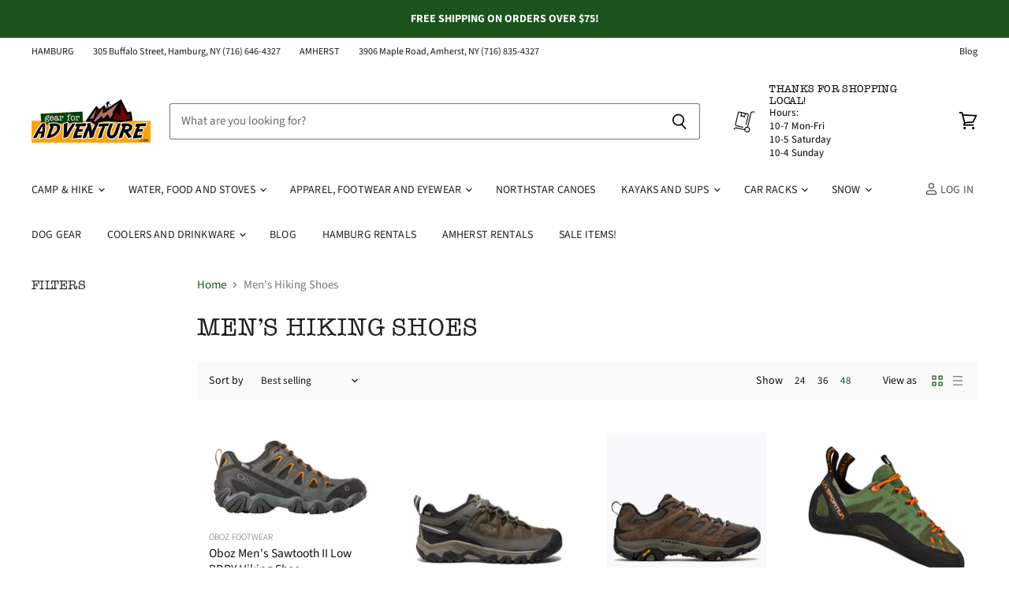

--- FILE ---
content_type: text/html; charset=utf-8
request_url: https://gearforadventure.com/collections/mens-hiking-shoes
body_size: 59457
content:
<!doctype html>
<html class="no-js no-touch" lang="en">
  <head>
<!-- Start of Booster Apps Seo-0.1-->
<title>Men&#39;s Hiking Shoes | Gear For Adventure</title><meta name="description" content="" /><script type="application/ld+json">
  {
    "@context": "https://schema.org",
    "@type": "Organization",
    "name": "Gear For Adventure",
    "url": "https://gearforadventure.com",
    "description": "Gear for Adventure is a locally owned independent outdoor retailer with shops in Hamburg and Amherst, NY.","image": "https://gearforadventure.com/cdn/shop/t/4/assets/logo.png?980",
      "logo": "https://gearforadventure.com/cdn/shop/t/4/assets/logo.png?980","sameAs": ["https://facebook.com/gearforadventure", "https://twitter.com/gearforadventur", "https://instagram.com/gearforadventure"]
  }
</script>

<script type="application/ld+json">
  {
    "@context": "https://schema.org",
    "@type": "WebSite",
    "name": "Gear For Adventure",
    "url": "https://gearforadventure.com",
    "potentialAction": {
      "@type": "SearchAction",
      "query-input": "required name=query",
      "target": "https://gearforadventure.com/search?q={query}"
    }
  }
</script>
<!-- end of Booster Apps SEO -->

    <meta charset="utf-8">
    <meta http-equiv="x-ua-compatible" content="IE=edge">

    <link rel="preconnect" href="https://cdn.shopify.com" crossorigin>

    
    

    

    

    
  <link rel="shortcut icon" href="//gearforadventure.com/cdn/shop/files/gearforadventure_social_056d9a6e-04d2-4d5d-a3da-a11dc644108e_32x32.jpg?v=1614299587" type="image/png">


    
      <link rel="canonical" href="https://gearforadventure.com/collections/mens-hiking-shoes" />
    

    <meta name="viewport" content="width=device-width">

    
    















<meta property="og:site_name" content="Gear For Adventure">
<meta property="og:url" content="https://gearforadventure.com/collections/mens-hiking-shoes">
<meta property="og:title" content="Men&#39;s Hiking Shoes">
<meta property="og:type" content="website">
<meta property="og:description" content="Gear for Adventure is a locally owned independent outdoor retailer with shops in Hamburg and Amherst, NY.">




    
    
    

    
    
    <meta
      property="og:image"
      content="https://gearforadventure.com/cdn/shop/files/gearforadventure_social_1662a4a9-782c-4201-bac9-a044f1441f8c_1726x630.jpg?v=1614299587"
    />
    <meta
      property="og:image:secure_url"
      content="https://gearforadventure.com/cdn/shop/files/gearforadventure_social_1662a4a9-782c-4201-bac9-a044f1441f8c_1726x630.jpg?v=1614299587"
    />
    <meta property="og:image:width" content="1726" />
    <meta property="og:image:height" content="630" />
    
    
    <meta property="og:image:alt" content="Social media image" />
  









  <meta name="twitter:site" content="@gearforadventur">








<meta name="twitter:title" content="Men&#39;s Hiking Shoes">
<meta name="twitter:description" content="Gear for Adventure is a locally owned independent outdoor retailer with shops in Hamburg and Amherst, NY.">


    
    
    
      
      
      <meta name="twitter:card" content="summary_large_image">
    
    
    <meta
      property="twitter:image"
      content="https://gearforadventure.com/cdn/shop/files/gearforadventure_social_1662a4a9-782c-4201-bac9-a044f1441f8c_1200x600_crop_center.jpg?v=1614299587"
    />
    <meta property="twitter:image:width" content="1200" />
    <meta property="twitter:image:height" content="600" />
    
    
    <meta property="twitter:image:alt" content="Social media image" />
  



    

    <link rel="preload" href="//gearforadventure.com/cdn/fonts/source_sans_pro/sourcesanspro_n4.50ae3e156aed9a794db7e94c4d00984c7b66616c.woff2" as="font" crossorigin="anonymous">

    
      <link rel="preload" as="style" href="//gearforadventure.com/cdn/shop/t/4/assets/theme.scss.css?v=150881107539252126321759259352">
      <link rel="preload" as="style" href="//gearforadventure.com/cdn/shop/t/4/assets/theme-more.scss.css?v=132300039780723740911759259351">
    

    <script>window.performance && window.performance.mark && window.performance.mark('shopify.content_for_header.start');</script><meta id="shopify-digital-wallet" name="shopify-digital-wallet" content="/27243216969/digital_wallets/dialog">
<meta name="shopify-checkout-api-token" content="434ba2b3c5cafea11b0e4ca06fae8d66">
<link rel="alternate" type="application/atom+xml" title="Feed" href="/collections/mens-hiking-shoes.atom" />
<link rel="alternate" type="application/json+oembed" href="https://gearforadventure.com/collections/mens-hiking-shoes.oembed">
<script async="async" src="/checkouts/internal/preloads.js?locale=en-US"></script>
<link rel="preconnect" href="https://shop.app" crossorigin="anonymous">
<script async="async" src="https://shop.app/checkouts/internal/preloads.js?locale=en-US&shop_id=27243216969" crossorigin="anonymous"></script>
<script id="apple-pay-shop-capabilities" type="application/json">{"shopId":27243216969,"countryCode":"US","currencyCode":"USD","merchantCapabilities":["supports3DS"],"merchantId":"gid:\/\/shopify\/Shop\/27243216969","merchantName":"Gear For Adventure","requiredBillingContactFields":["postalAddress","email"],"requiredShippingContactFields":["postalAddress","email"],"shippingType":"shipping","supportedNetworks":["visa","masterCard","amex","discover","elo","jcb"],"total":{"type":"pending","label":"Gear For Adventure","amount":"1.00"},"shopifyPaymentsEnabled":true,"supportsSubscriptions":true}</script>
<script id="shopify-features" type="application/json">{"accessToken":"434ba2b3c5cafea11b0e4ca06fae8d66","betas":["rich-media-storefront-analytics"],"domain":"gearforadventure.com","predictiveSearch":true,"shopId":27243216969,"locale":"en"}</script>
<script>var Shopify = Shopify || {};
Shopify.shop = "gearforadventure.myshopify.com";
Shopify.locale = "en";
Shopify.currency = {"active":"USD","rate":"1.0"};
Shopify.country = "US";
Shopify.theme = {"name":"Superstore-v3.0.0 (LIVE - 5\/07\/20)","id":80279437385,"schema_name":"Superstore","schema_version":"3.0.0","theme_store_id":null,"role":"main"};
Shopify.theme.handle = "null";
Shopify.theme.style = {"id":null,"handle":null};
Shopify.cdnHost = "gearforadventure.com/cdn";
Shopify.routes = Shopify.routes || {};
Shopify.routes.root = "/";</script>
<script type="module">!function(o){(o.Shopify=o.Shopify||{}).modules=!0}(window);</script>
<script>!function(o){function n(){var o=[];function n(){o.push(Array.prototype.slice.apply(arguments))}return n.q=o,n}var t=o.Shopify=o.Shopify||{};t.loadFeatures=n(),t.autoloadFeatures=n()}(window);</script>
<script>
  window.ShopifyPay = window.ShopifyPay || {};
  window.ShopifyPay.apiHost = "shop.app\/pay";
  window.ShopifyPay.redirectState = null;
</script>
<script id="shop-js-analytics" type="application/json">{"pageType":"collection"}</script>
<script defer="defer" async type="module" src="//gearforadventure.com/cdn/shopifycloud/shop-js/modules/v2/client.init-shop-cart-sync_C5BV16lS.en.esm.js"></script>
<script defer="defer" async type="module" src="//gearforadventure.com/cdn/shopifycloud/shop-js/modules/v2/chunk.common_CygWptCX.esm.js"></script>
<script type="module">
  await import("//gearforadventure.com/cdn/shopifycloud/shop-js/modules/v2/client.init-shop-cart-sync_C5BV16lS.en.esm.js");
await import("//gearforadventure.com/cdn/shopifycloud/shop-js/modules/v2/chunk.common_CygWptCX.esm.js");

  window.Shopify.SignInWithShop?.initShopCartSync?.({"fedCMEnabled":true,"windoidEnabled":true});

</script>
<script>
  window.Shopify = window.Shopify || {};
  if (!window.Shopify.featureAssets) window.Shopify.featureAssets = {};
  window.Shopify.featureAssets['shop-js'] = {"shop-cart-sync":["modules/v2/client.shop-cart-sync_ZFArdW7E.en.esm.js","modules/v2/chunk.common_CygWptCX.esm.js"],"init-fed-cm":["modules/v2/client.init-fed-cm_CmiC4vf6.en.esm.js","modules/v2/chunk.common_CygWptCX.esm.js"],"shop-button":["modules/v2/client.shop-button_tlx5R9nI.en.esm.js","modules/v2/chunk.common_CygWptCX.esm.js"],"shop-cash-offers":["modules/v2/client.shop-cash-offers_DOA2yAJr.en.esm.js","modules/v2/chunk.common_CygWptCX.esm.js","modules/v2/chunk.modal_D71HUcav.esm.js"],"init-windoid":["modules/v2/client.init-windoid_sURxWdc1.en.esm.js","modules/v2/chunk.common_CygWptCX.esm.js"],"shop-toast-manager":["modules/v2/client.shop-toast-manager_ClPi3nE9.en.esm.js","modules/v2/chunk.common_CygWptCX.esm.js"],"init-shop-email-lookup-coordinator":["modules/v2/client.init-shop-email-lookup-coordinator_B8hsDcYM.en.esm.js","modules/v2/chunk.common_CygWptCX.esm.js"],"init-shop-cart-sync":["modules/v2/client.init-shop-cart-sync_C5BV16lS.en.esm.js","modules/v2/chunk.common_CygWptCX.esm.js"],"avatar":["modules/v2/client.avatar_BTnouDA3.en.esm.js"],"pay-button":["modules/v2/client.pay-button_FdsNuTd3.en.esm.js","modules/v2/chunk.common_CygWptCX.esm.js"],"init-customer-accounts":["modules/v2/client.init-customer-accounts_DxDtT_ad.en.esm.js","modules/v2/client.shop-login-button_C5VAVYt1.en.esm.js","modules/v2/chunk.common_CygWptCX.esm.js","modules/v2/chunk.modal_D71HUcav.esm.js"],"init-shop-for-new-customer-accounts":["modules/v2/client.init-shop-for-new-customer-accounts_ChsxoAhi.en.esm.js","modules/v2/client.shop-login-button_C5VAVYt1.en.esm.js","modules/v2/chunk.common_CygWptCX.esm.js","modules/v2/chunk.modal_D71HUcav.esm.js"],"shop-login-button":["modules/v2/client.shop-login-button_C5VAVYt1.en.esm.js","modules/v2/chunk.common_CygWptCX.esm.js","modules/v2/chunk.modal_D71HUcav.esm.js"],"init-customer-accounts-sign-up":["modules/v2/client.init-customer-accounts-sign-up_CPSyQ0Tj.en.esm.js","modules/v2/client.shop-login-button_C5VAVYt1.en.esm.js","modules/v2/chunk.common_CygWptCX.esm.js","modules/v2/chunk.modal_D71HUcav.esm.js"],"shop-follow-button":["modules/v2/client.shop-follow-button_Cva4Ekp9.en.esm.js","modules/v2/chunk.common_CygWptCX.esm.js","modules/v2/chunk.modal_D71HUcav.esm.js"],"checkout-modal":["modules/v2/client.checkout-modal_BPM8l0SH.en.esm.js","modules/v2/chunk.common_CygWptCX.esm.js","modules/v2/chunk.modal_D71HUcav.esm.js"],"lead-capture":["modules/v2/client.lead-capture_Bi8yE_yS.en.esm.js","modules/v2/chunk.common_CygWptCX.esm.js","modules/v2/chunk.modal_D71HUcav.esm.js"],"shop-login":["modules/v2/client.shop-login_D6lNrXab.en.esm.js","modules/v2/chunk.common_CygWptCX.esm.js","modules/v2/chunk.modal_D71HUcav.esm.js"],"payment-terms":["modules/v2/client.payment-terms_CZxnsJam.en.esm.js","modules/v2/chunk.common_CygWptCX.esm.js","modules/v2/chunk.modal_D71HUcav.esm.js"]};
</script>
<script>(function() {
  var isLoaded = false;
  function asyncLoad() {
    if (isLoaded) return;
    isLoaded = true;
    var urls = ["https:\/\/jsappcdn.hikeorders.com\/main\/assets\/js\/hko-accessibility.min.js?widgetId=QQA4eGxqJmoW\u0026shop=gearforadventure.myshopify.com"];
    for (var i = 0; i < urls.length; i++) {
      var s = document.createElement('script');
      s.type = 'text/javascript';
      s.async = true;
      s.src = urls[i];
      var x = document.getElementsByTagName('script')[0];
      x.parentNode.insertBefore(s, x);
    }
  };
  if(window.attachEvent) {
    window.attachEvent('onload', asyncLoad);
  } else {
    window.addEventListener('load', asyncLoad, false);
  }
})();</script>
<script id="__st">var __st={"a":27243216969,"offset":-18000,"reqid":"1a30127c-ee20-4d86-9f60-c8bfc60faafb-1768827870","pageurl":"gearforadventure.com\/collections\/mens-hiking-shoes","u":"69d80afa4b2a","p":"collection","rtyp":"collection","rid":160347357257};</script>
<script>window.ShopifyPaypalV4VisibilityTracking = true;</script>
<script id="captcha-bootstrap">!function(){'use strict';const t='contact',e='account',n='new_comment',o=[[t,t],['blogs',n],['comments',n],[t,'customer']],c=[[e,'customer_login'],[e,'guest_login'],[e,'recover_customer_password'],[e,'create_customer']],r=t=>t.map((([t,e])=>`form[action*='/${t}']:not([data-nocaptcha='true']) input[name='form_type'][value='${e}']`)).join(','),a=t=>()=>t?[...document.querySelectorAll(t)].map((t=>t.form)):[];function s(){const t=[...o],e=r(t);return a(e)}const i='password',u='form_key',d=['recaptcha-v3-token','g-recaptcha-response','h-captcha-response',i],f=()=>{try{return window.sessionStorage}catch{return}},m='__shopify_v',_=t=>t.elements[u];function p(t,e,n=!1){try{const o=window.sessionStorage,c=JSON.parse(o.getItem(e)),{data:r}=function(t){const{data:e,action:n}=t;return t[m]||n?{data:e,action:n}:{data:t,action:n}}(c);for(const[e,n]of Object.entries(r))t.elements[e]&&(t.elements[e].value=n);n&&o.removeItem(e)}catch(o){console.error('form repopulation failed',{error:o})}}const l='form_type',E='cptcha';function T(t){t.dataset[E]=!0}const w=window,h=w.document,L='Shopify',v='ce_forms',y='captcha';let A=!1;((t,e)=>{const n=(g='f06e6c50-85a8-45c8-87d0-21a2b65856fe',I='https://cdn.shopify.com/shopifycloud/storefront-forms-hcaptcha/ce_storefront_forms_captcha_hcaptcha.v1.5.2.iife.js',D={infoText:'Protected by hCaptcha',privacyText:'Privacy',termsText:'Terms'},(t,e,n)=>{const o=w[L][v],c=o.bindForm;if(c)return c(t,g,e,D).then(n);var r;o.q.push([[t,g,e,D],n]),r=I,A||(h.body.append(Object.assign(h.createElement('script'),{id:'captcha-provider',async:!0,src:r})),A=!0)});var g,I,D;w[L]=w[L]||{},w[L][v]=w[L][v]||{},w[L][v].q=[],w[L][y]=w[L][y]||{},w[L][y].protect=function(t,e){n(t,void 0,e),T(t)},Object.freeze(w[L][y]),function(t,e,n,w,h,L){const[v,y,A,g]=function(t,e,n){const i=e?o:[],u=t?c:[],d=[...i,...u],f=r(d),m=r(i),_=r(d.filter((([t,e])=>n.includes(e))));return[a(f),a(m),a(_),s()]}(w,h,L),I=t=>{const e=t.target;return e instanceof HTMLFormElement?e:e&&e.form},D=t=>v().includes(t);t.addEventListener('submit',(t=>{const e=I(t);if(!e)return;const n=D(e)&&!e.dataset.hcaptchaBound&&!e.dataset.recaptchaBound,o=_(e),c=g().includes(e)&&(!o||!o.value);(n||c)&&t.preventDefault(),c&&!n&&(function(t){try{if(!f())return;!function(t){const e=f();if(!e)return;const n=_(t);if(!n)return;const o=n.value;o&&e.removeItem(o)}(t);const e=Array.from(Array(32),(()=>Math.random().toString(36)[2])).join('');!function(t,e){_(t)||t.append(Object.assign(document.createElement('input'),{type:'hidden',name:u})),t.elements[u].value=e}(t,e),function(t,e){const n=f();if(!n)return;const o=[...t.querySelectorAll(`input[type='${i}']`)].map((({name:t})=>t)),c=[...d,...o],r={};for(const[a,s]of new FormData(t).entries())c.includes(a)||(r[a]=s);n.setItem(e,JSON.stringify({[m]:1,action:t.action,data:r}))}(t,e)}catch(e){console.error('failed to persist form',e)}}(e),e.submit())}));const S=(t,e)=>{t&&!t.dataset[E]&&(n(t,e.some((e=>e===t))),T(t))};for(const o of['focusin','change'])t.addEventListener(o,(t=>{const e=I(t);D(e)&&S(e,y())}));const B=e.get('form_key'),M=e.get(l),P=B&&M;t.addEventListener('DOMContentLoaded',(()=>{const t=y();if(P)for(const e of t)e.elements[l].value===M&&p(e,B);[...new Set([...A(),...v().filter((t=>'true'===t.dataset.shopifyCaptcha))])].forEach((e=>S(e,t)))}))}(h,new URLSearchParams(w.location.search),n,t,e,['guest_login'])})(!0,!0)}();</script>
<script integrity="sha256-4kQ18oKyAcykRKYeNunJcIwy7WH5gtpwJnB7kiuLZ1E=" data-source-attribution="shopify.loadfeatures" defer="defer" src="//gearforadventure.com/cdn/shopifycloud/storefront/assets/storefront/load_feature-a0a9edcb.js" crossorigin="anonymous"></script>
<script crossorigin="anonymous" defer="defer" src="//gearforadventure.com/cdn/shopifycloud/storefront/assets/shopify_pay/storefront-65b4c6d7.js?v=20250812"></script>
<script data-source-attribution="shopify.dynamic_checkout.dynamic.init">var Shopify=Shopify||{};Shopify.PaymentButton=Shopify.PaymentButton||{isStorefrontPortableWallets:!0,init:function(){window.Shopify.PaymentButton.init=function(){};var t=document.createElement("script");t.src="https://gearforadventure.com/cdn/shopifycloud/portable-wallets/latest/portable-wallets.en.js",t.type="module",document.head.appendChild(t)}};
</script>
<script data-source-attribution="shopify.dynamic_checkout.buyer_consent">
  function portableWalletsHideBuyerConsent(e){var t=document.getElementById("shopify-buyer-consent"),n=document.getElementById("shopify-subscription-policy-button");t&&n&&(t.classList.add("hidden"),t.setAttribute("aria-hidden","true"),n.removeEventListener("click",e))}function portableWalletsShowBuyerConsent(e){var t=document.getElementById("shopify-buyer-consent"),n=document.getElementById("shopify-subscription-policy-button");t&&n&&(t.classList.remove("hidden"),t.removeAttribute("aria-hidden"),n.addEventListener("click",e))}window.Shopify?.PaymentButton&&(window.Shopify.PaymentButton.hideBuyerConsent=portableWalletsHideBuyerConsent,window.Shopify.PaymentButton.showBuyerConsent=portableWalletsShowBuyerConsent);
</script>
<script data-source-attribution="shopify.dynamic_checkout.cart.bootstrap">document.addEventListener("DOMContentLoaded",(function(){function t(){return document.querySelector("shopify-accelerated-checkout-cart, shopify-accelerated-checkout")}if(t())Shopify.PaymentButton.init();else{new MutationObserver((function(e,n){t()&&(Shopify.PaymentButton.init(),n.disconnect())})).observe(document.body,{childList:!0,subtree:!0})}}));
</script>
<link id="shopify-accelerated-checkout-styles" rel="stylesheet" media="screen" href="https://gearforadventure.com/cdn/shopifycloud/portable-wallets/latest/accelerated-checkout-backwards-compat.css" crossorigin="anonymous">
<style id="shopify-accelerated-checkout-cart">
        #shopify-buyer-consent {
  margin-top: 1em;
  display: inline-block;
  width: 100%;
}

#shopify-buyer-consent.hidden {
  display: none;
}

#shopify-subscription-policy-button {
  background: none;
  border: none;
  padding: 0;
  text-decoration: underline;
  font-size: inherit;
  cursor: pointer;
}

#shopify-subscription-policy-button::before {
  box-shadow: none;
}

      </style>

<script>window.performance && window.performance.mark && window.performance.mark('shopify.content_for_header.end');</script>

    <script>
      document.documentElement.className=document.documentElement.className.replace(/\bno-js\b/,'js');
      if(window.Shopify&&window.Shopify.designMode)document.documentElement.className+=' in-theme-editor';
      if(('ontouchstart' in window)||window.DocumentTouch&&document instanceof DocumentTouch)document.documentElement.className=document.documentElement.className.replace(/\bno-touch\b/,'has-touch');
    </script>

    <script src="//gearforadventure.com/cdn/shop/t/4/assets/api.js?v=46720568759306976631588872030"></script>

    
      <link href="//gearforadventure.com/cdn/shop/t/4/assets/theme.scss.css?v=150881107539252126321759259352" rel="stylesheet" type="text/css" media="all" />
      <link href="//gearforadventure.com/cdn/shop/t/4/assets/theme-more.scss.css?v=132300039780723740911759259351" rel="stylesheet" type="text/css" media="all" />
    

    

    
    <script>
      window.Theme = window.Theme || {};
      window.Theme.routes = {
        "root_url": "/",
        "account_url": "/account",
        "account_login_url": "/account/login",
        "account_logout_url": "/account/logout",
        "account_register_url": "/account/register",
        "account_addresses_url": "/account/addresses",
        "collections_url": "/collections",
        "all_products_collection_url": "/collections/all",
        "search_url": "/search",
        "cart_url": "/cart",
        "cart_add_url": "/cart/add",
        "cart_change_url": "/cart/change",
        "cart_clear_url": "/cart/clear",
        "product_recommendations_url": "/recommendations/products",
      };
    </script>
  <link href="https://monorail-edge.shopifysvc.com" rel="dns-prefetch">
<script>(function(){if ("sendBeacon" in navigator && "performance" in window) {try {var session_token_from_headers = performance.getEntriesByType('navigation')[0].serverTiming.find(x => x.name == '_s').description;} catch {var session_token_from_headers = undefined;}var session_cookie_matches = document.cookie.match(/_shopify_s=([^;]*)/);var session_token_from_cookie = session_cookie_matches && session_cookie_matches.length === 2 ? session_cookie_matches[1] : "";var session_token = session_token_from_headers || session_token_from_cookie || "";function handle_abandonment_event(e) {var entries = performance.getEntries().filter(function(entry) {return /monorail-edge.shopifysvc.com/.test(entry.name);});if (!window.abandonment_tracked && entries.length === 0) {window.abandonment_tracked = true;var currentMs = Date.now();var navigation_start = performance.timing.navigationStart;var payload = {shop_id: 27243216969,url: window.location.href,navigation_start,duration: currentMs - navigation_start,session_token,page_type: "collection"};window.navigator.sendBeacon("https://monorail-edge.shopifysvc.com/v1/produce", JSON.stringify({schema_id: "online_store_buyer_site_abandonment/1.1",payload: payload,metadata: {event_created_at_ms: currentMs,event_sent_at_ms: currentMs}}));}}window.addEventListener('pagehide', handle_abandonment_event);}}());</script>
<script id="web-pixels-manager-setup">(function e(e,d,r,n,o){if(void 0===o&&(o={}),!Boolean(null===(a=null===(i=window.Shopify)||void 0===i?void 0:i.analytics)||void 0===a?void 0:a.replayQueue)){var i,a;window.Shopify=window.Shopify||{};var t=window.Shopify;t.analytics=t.analytics||{};var s=t.analytics;s.replayQueue=[],s.publish=function(e,d,r){return s.replayQueue.push([e,d,r]),!0};try{self.performance.mark("wpm:start")}catch(e){}var l=function(){var e={modern:/Edge?\/(1{2}[4-9]|1[2-9]\d|[2-9]\d{2}|\d{4,})\.\d+(\.\d+|)|Firefox\/(1{2}[4-9]|1[2-9]\d|[2-9]\d{2}|\d{4,})\.\d+(\.\d+|)|Chrom(ium|e)\/(9{2}|\d{3,})\.\d+(\.\d+|)|(Maci|X1{2}).+ Version\/(15\.\d+|(1[6-9]|[2-9]\d|\d{3,})\.\d+)([,.]\d+|)( \(\w+\)|)( Mobile\/\w+|) Safari\/|Chrome.+OPR\/(9{2}|\d{3,})\.\d+\.\d+|(CPU[ +]OS|iPhone[ +]OS|CPU[ +]iPhone|CPU IPhone OS|CPU iPad OS)[ +]+(15[._]\d+|(1[6-9]|[2-9]\d|\d{3,})[._]\d+)([._]\d+|)|Android:?[ /-](13[3-9]|1[4-9]\d|[2-9]\d{2}|\d{4,})(\.\d+|)(\.\d+|)|Android.+Firefox\/(13[5-9]|1[4-9]\d|[2-9]\d{2}|\d{4,})\.\d+(\.\d+|)|Android.+Chrom(ium|e)\/(13[3-9]|1[4-9]\d|[2-9]\d{2}|\d{4,})\.\d+(\.\d+|)|SamsungBrowser\/([2-9]\d|\d{3,})\.\d+/,legacy:/Edge?\/(1[6-9]|[2-9]\d|\d{3,})\.\d+(\.\d+|)|Firefox\/(5[4-9]|[6-9]\d|\d{3,})\.\d+(\.\d+|)|Chrom(ium|e)\/(5[1-9]|[6-9]\d|\d{3,})\.\d+(\.\d+|)([\d.]+$|.*Safari\/(?![\d.]+ Edge\/[\d.]+$))|(Maci|X1{2}).+ Version\/(10\.\d+|(1[1-9]|[2-9]\d|\d{3,})\.\d+)([,.]\d+|)( \(\w+\)|)( Mobile\/\w+|) Safari\/|Chrome.+OPR\/(3[89]|[4-9]\d|\d{3,})\.\d+\.\d+|(CPU[ +]OS|iPhone[ +]OS|CPU[ +]iPhone|CPU IPhone OS|CPU iPad OS)[ +]+(10[._]\d+|(1[1-9]|[2-9]\d|\d{3,})[._]\d+)([._]\d+|)|Android:?[ /-](13[3-9]|1[4-9]\d|[2-9]\d{2}|\d{4,})(\.\d+|)(\.\d+|)|Mobile Safari.+OPR\/([89]\d|\d{3,})\.\d+\.\d+|Android.+Firefox\/(13[5-9]|1[4-9]\d|[2-9]\d{2}|\d{4,})\.\d+(\.\d+|)|Android.+Chrom(ium|e)\/(13[3-9]|1[4-9]\d|[2-9]\d{2}|\d{4,})\.\d+(\.\d+|)|Android.+(UC? ?Browser|UCWEB|U3)[ /]?(15\.([5-9]|\d{2,})|(1[6-9]|[2-9]\d|\d{3,})\.\d+)\.\d+|SamsungBrowser\/(5\.\d+|([6-9]|\d{2,})\.\d+)|Android.+MQ{2}Browser\/(14(\.(9|\d{2,})|)|(1[5-9]|[2-9]\d|\d{3,})(\.\d+|))(\.\d+|)|K[Aa][Ii]OS\/(3\.\d+|([4-9]|\d{2,})\.\d+)(\.\d+|)/},d=e.modern,r=e.legacy,n=navigator.userAgent;return n.match(d)?"modern":n.match(r)?"legacy":"unknown"}(),u="modern"===l?"modern":"legacy",c=(null!=n?n:{modern:"",legacy:""})[u],f=function(e){return[e.baseUrl,"/wpm","/b",e.hashVersion,"modern"===e.buildTarget?"m":"l",".js"].join("")}({baseUrl:d,hashVersion:r,buildTarget:u}),m=function(e){var d=e.version,r=e.bundleTarget,n=e.surface,o=e.pageUrl,i=e.monorailEndpoint;return{emit:function(e){var a=e.status,t=e.errorMsg,s=(new Date).getTime(),l=JSON.stringify({metadata:{event_sent_at_ms:s},events:[{schema_id:"web_pixels_manager_load/3.1",payload:{version:d,bundle_target:r,page_url:o,status:a,surface:n,error_msg:t},metadata:{event_created_at_ms:s}}]});if(!i)return console&&console.warn&&console.warn("[Web Pixels Manager] No Monorail endpoint provided, skipping logging."),!1;try{return self.navigator.sendBeacon.bind(self.navigator)(i,l)}catch(e){}var u=new XMLHttpRequest;try{return u.open("POST",i,!0),u.setRequestHeader("Content-Type","text/plain"),u.send(l),!0}catch(e){return console&&console.warn&&console.warn("[Web Pixels Manager] Got an unhandled error while logging to Monorail."),!1}}}}({version:r,bundleTarget:l,surface:e.surface,pageUrl:self.location.href,monorailEndpoint:e.monorailEndpoint});try{o.browserTarget=l,function(e){var d=e.src,r=e.async,n=void 0===r||r,o=e.onload,i=e.onerror,a=e.sri,t=e.scriptDataAttributes,s=void 0===t?{}:t,l=document.createElement("script"),u=document.querySelector("head"),c=document.querySelector("body");if(l.async=n,l.src=d,a&&(l.integrity=a,l.crossOrigin="anonymous"),s)for(var f in s)if(Object.prototype.hasOwnProperty.call(s,f))try{l.dataset[f]=s[f]}catch(e){}if(o&&l.addEventListener("load",o),i&&l.addEventListener("error",i),u)u.appendChild(l);else{if(!c)throw new Error("Did not find a head or body element to append the script");c.appendChild(l)}}({src:f,async:!0,onload:function(){if(!function(){var e,d;return Boolean(null===(d=null===(e=window.Shopify)||void 0===e?void 0:e.analytics)||void 0===d?void 0:d.initialized)}()){var d=window.webPixelsManager.init(e)||void 0;if(d){var r=window.Shopify.analytics;r.replayQueue.forEach((function(e){var r=e[0],n=e[1],o=e[2];d.publishCustomEvent(r,n,o)})),r.replayQueue=[],r.publish=d.publishCustomEvent,r.visitor=d.visitor,r.initialized=!0}}},onerror:function(){return m.emit({status:"failed",errorMsg:"".concat(f," has failed to load")})},sri:function(e){var d=/^sha384-[A-Za-z0-9+/=]+$/;return"string"==typeof e&&d.test(e)}(c)?c:"",scriptDataAttributes:o}),m.emit({status:"loading"})}catch(e){m.emit({status:"failed",errorMsg:(null==e?void 0:e.message)||"Unknown error"})}}})({shopId: 27243216969,storefrontBaseUrl: "https://gearforadventure.com",extensionsBaseUrl: "https://extensions.shopifycdn.com/cdn/shopifycloud/web-pixels-manager",monorailEndpoint: "https://monorail-edge.shopifysvc.com/unstable/produce_batch",surface: "storefront-renderer",enabledBetaFlags: ["2dca8a86"],webPixelsConfigList: [{"id":"776110362","configuration":"{\"config\":\"{\\\"pixel_id\\\":\\\"G-2839H9CPBF\\\",\\\"gtag_events\\\":[{\\\"type\\\":\\\"purchase\\\",\\\"action_label\\\":\\\"G-2839H9CPBF\\\"},{\\\"type\\\":\\\"page_view\\\",\\\"action_label\\\":\\\"G-2839H9CPBF\\\"},{\\\"type\\\":\\\"view_item\\\",\\\"action_label\\\":\\\"G-2839H9CPBF\\\"},{\\\"type\\\":\\\"search\\\",\\\"action_label\\\":\\\"G-2839H9CPBF\\\"},{\\\"type\\\":\\\"add_to_cart\\\",\\\"action_label\\\":\\\"G-2839H9CPBF\\\"},{\\\"type\\\":\\\"begin_checkout\\\",\\\"action_label\\\":\\\"G-2839H9CPBF\\\"},{\\\"type\\\":\\\"add_payment_info\\\",\\\"action_label\\\":\\\"G-2839H9CPBF\\\"}],\\\"enable_monitoring_mode\\\":false}\"}","eventPayloadVersion":"v1","runtimeContext":"OPEN","scriptVersion":"b2a88bafab3e21179ed38636efcd8a93","type":"APP","apiClientId":1780363,"privacyPurposes":[],"dataSharingAdjustments":{"protectedCustomerApprovalScopes":["read_customer_address","read_customer_email","read_customer_name","read_customer_personal_data","read_customer_phone"]}},{"id":"354386202","configuration":"{\"pixel_id\":\"1017087228728671\",\"pixel_type\":\"facebook_pixel\",\"metaapp_system_user_token\":\"-\"}","eventPayloadVersion":"v1","runtimeContext":"OPEN","scriptVersion":"ca16bc87fe92b6042fbaa3acc2fbdaa6","type":"APP","apiClientId":2329312,"privacyPurposes":["ANALYTICS","MARKETING","SALE_OF_DATA"],"dataSharingAdjustments":{"protectedCustomerApprovalScopes":["read_customer_address","read_customer_email","read_customer_name","read_customer_personal_data","read_customer_phone"]}},{"id":"146112794","eventPayloadVersion":"v1","runtimeContext":"LAX","scriptVersion":"1","type":"CUSTOM","privacyPurposes":["ANALYTICS"],"name":"Google Analytics tag (migrated)"},{"id":"shopify-app-pixel","configuration":"{}","eventPayloadVersion":"v1","runtimeContext":"STRICT","scriptVersion":"0450","apiClientId":"shopify-pixel","type":"APP","privacyPurposes":["ANALYTICS","MARKETING"]},{"id":"shopify-custom-pixel","eventPayloadVersion":"v1","runtimeContext":"LAX","scriptVersion":"0450","apiClientId":"shopify-pixel","type":"CUSTOM","privacyPurposes":["ANALYTICS","MARKETING"]}],isMerchantRequest: false,initData: {"shop":{"name":"Gear For Adventure","paymentSettings":{"currencyCode":"USD"},"myshopifyDomain":"gearforadventure.myshopify.com","countryCode":"US","storefrontUrl":"https:\/\/gearforadventure.com"},"customer":null,"cart":null,"checkout":null,"productVariants":[],"purchasingCompany":null},},"https://gearforadventure.com/cdn","fcfee988w5aeb613cpc8e4bc33m6693e112",{"modern":"","legacy":""},{"shopId":"27243216969","storefrontBaseUrl":"https:\/\/gearforadventure.com","extensionBaseUrl":"https:\/\/extensions.shopifycdn.com\/cdn\/shopifycloud\/web-pixels-manager","surface":"storefront-renderer","enabledBetaFlags":"[\"2dca8a86\"]","isMerchantRequest":"false","hashVersion":"fcfee988w5aeb613cpc8e4bc33m6693e112","publish":"custom","events":"[[\"page_viewed\",{}],[\"collection_viewed\",{\"collection\":{\"id\":\"160347357257\",\"title\":\"Men's Hiking Shoes\",\"productVariants\":[{\"price\":{\"amount\":145.0,\"currencyCode\":\"USD\"},\"product\":{\"title\":\"Oboz Men's Sawtooth II Low BDRY Hiking Shoe\",\"vendor\":\"Oboz Footwear\",\"id\":\"9947383300378\",\"untranslatedTitle\":\"Oboz Men's Sawtooth II Low BDRY Hiking Shoe\",\"url\":\"\/products\/mens-sawtooth-ii-low-b-dry\",\"type\":\"Men's Shoes\"},\"id\":\"50857987899674\",\"image\":{\"src\":\"\/\/gearforadventure.com\/cdn\/shop\/files\/jqjbmzqhj0j5ashpioyx.jpg?v=1754491255\"},\"sku\":\"210000031307\",\"title\":\"Shadow\/Burlap \/ 10\",\"untranslatedTitle\":\"Shadow\/Burlap \/ 10\"},{\"price\":{\"amount\":160.0,\"currencyCode\":\"USD\"},\"product\":{\"title\":\"Mens Targhee Iii Waterproof\",\"vendor\":\"Keen\",\"id\":\"9947386544410\",\"untranslatedTitle\":\"Mens Targhee Iii Waterproof\",\"url\":\"\/products\/mens-targhee-iii-waterproof\",\"type\":\"Hiking Shoes\"},\"id\":\"50858000449818\",\"image\":{\"src\":\"\/\/gearforadventure.com\/cdn\/shop\/files\/lcly-124ce4227c125193efa865e4a4dcdf90.jpg?v=1752621502\"},\"sku\":\"210000030333\",\"title\":\"Bungee Cord\/Black \/ 11.5 Regular\",\"untranslatedTitle\":\"Bungee Cord\/Black \/ 11.5 Regular\"},{\"price\":{\"amount\":159.95,\"currencyCode\":\"USD\"},\"product\":{\"title\":\"Men's Moab 3 Wp\",\"vendor\":\"Merrell\",\"id\":\"8917389082906\",\"untranslatedTitle\":\"Men's Moab 3 Wp\",\"url\":\"\/products\/1480259-merrell-mens-moab-3-wp\",\"type\":\"Apparel \u0026 Accessories\"},\"id\":\"47651037643034\",\"image\":{\"src\":\"\/\/gearforadventure.com\/cdn\/shop\/products\/62-1480259-0-image-2060840.jpg?v=1706786948\"},\"sku\":\"210000050273\",\"title\":\"Bracken \/ 12\",\"untranslatedTitle\":\"Bracken \/ 12\"},{\"price\":{\"amount\":89.0,\"currencyCode\":\"USD\"},\"product\":{\"title\":\"Men's Tarantulace\",\"vendor\":\"La Sportiva\",\"id\":\"8934078152986\",\"untranslatedTitle\":\"Men's Tarantulace\",\"url\":\"\/products\/1127703-la-sportiva-mens-tarantulace\",\"type\":\"Apparel \u0026 Accessories\"},\"id\":\"47727778005274\",\"image\":{\"src\":\"\/\/gearforadventure.com\/cdn\/shop\/products\/1454-1127703-0-image-1571643.jpg?v=1706441148\"},\"sku\":\"210000047248\",\"title\":\"Olive\/Tiger \/ 44.5\",\"untranslatedTitle\":\"Olive\/Tiger \/ 44.5\"},{\"price\":{\"amount\":189.0,\"currencyCode\":\"USD\"},\"product\":{\"title\":\"Men's Tx Hike Mid GTX\",\"vendor\":\"La Sportiva\",\"id\":\"8927237144858\",\"untranslatedTitle\":\"Men's Tx Hike Mid GTX\",\"url\":\"\/products\/1477220-la-sportiva-mens-tx-hike-mid-gtx\",\"type\":\"Apparel \u0026 Accessories\"},\"id\":\"47696653877530\",\"image\":{\"src\":\"\/\/gearforadventure.com\/cdn\/shop\/products\/1454-1127726-5143376-image-1571754.jpg?v=1706095526\"},\"sku\":\"210000052990\",\"title\":\"Carbon\/Saffron \/ 42\",\"untranslatedTitle\":\"Carbon\/Saffron \/ 42\"},{\"price\":{\"amount\":139.0,\"currencyCode\":\"USD\"},\"product\":{\"title\":\"LaSportiva Men's Finale Climbing Shoe\",\"vendor\":\"LaSportiva\",\"id\":\"8927236555034\",\"untranslatedTitle\":\"LaSportiva Men's Finale Climbing Shoe\",\"url\":\"\/products\/1477152-la-sportiva-mens-finale\",\"type\":\"Climbing\"},\"id\":\"47696650928410\",\"image\":{\"src\":\"\/\/gearforadventure.com\/cdn\/shop\/files\/eys1cnzwxhdnp9yihzjg.jpg?v=1755021340\"},\"sku\":\"210000049373\",\"title\":\"Aloe\/Moss \/ 43\/10\",\"untranslatedTitle\":\"Aloe\/Moss \/ 43\/10\"},{\"price\":{\"amount\":145.0,\"currencyCode\":\"USD\"},\"product\":{\"title\":\"Men's Katabatic Low\",\"vendor\":\"Oboz\",\"id\":\"8901678399770\",\"untranslatedTitle\":\"Men's Katabatic Low\",\"url\":\"\/products\/1480211-oboz-mens-katabatic-low\",\"type\":\"Apparel \u0026 Accessories\"},\"id\":\"47571407503642\",\"image\":{\"src\":\"\/\/gearforadventure.com\/cdn\/shop\/products\/114-1480211-0-image-1920041.jpg?v=1704627108\"},\"sku\":\"210000047681\",\"title\":\"Thicket \/ 10\",\"untranslatedTitle\":\"Thicket \/ 10\"},{\"price\":{\"amount\":170.0,\"currencyCode\":\"USD\"},\"product\":{\"title\":\"Men's Katabatic Low B-DRY\",\"vendor\":\"Oboz\",\"id\":\"8812586205466\",\"untranslatedTitle\":\"Men's Katabatic Low B-DRY\",\"url\":\"\/products\/1480209-oboz-mens-katabatic-low-b-dry\",\"type\":\"Apparel \u0026 Accessories\"},\"id\":\"47571408650522\",\"image\":{\"src\":\"\/\/gearforadventure.com\/cdn\/shop\/products\/114-1480209-16713604-image-1920047.jpg?v=1704627121\"},\"sku\":\"210000051437\",\"title\":\"Black Sea \/ 10\",\"untranslatedTitle\":\"Black Sea \/ 10\"},{\"price\":{\"amount\":145.0,\"currencyCode\":\"USD\"},\"product\":{\"title\":\"Oboz Men's Firebrand II Wide B-Dry Waterproof Hiking Shoe Gray 12\",\"vendor\":\"Oboz Footwear\",\"id\":\"8295897956634\",\"untranslatedTitle\":\"Oboz Men's Firebrand II Wide B-Dry Waterproof Hiking Shoe Gray 12\",\"url\":\"\/products\/oboz-mens-firebrand-ii-wide-b-dry-waterproof-hiking-shoe-gray-12\",\"type\":\"Men's Shoes\"},\"id\":\"45180776972570\",\"image\":null,\"sku\":\"210000051516\",\"title\":\"Default Title\",\"untranslatedTitle\":\"Default Title\"},{\"price\":{\"amount\":160.0,\"currencyCode\":\"USD\"},\"product\":{\"title\":\"Men's Firebrand II Low B-DRY\",\"vendor\":\"Oboz\",\"id\":\"8256854130970\",\"untranslatedTitle\":\"Men's Firebrand II Low B-DRY\",\"url\":\"\/products\/304975-oboz-mens-firebrand-ii-low-b-dry\",\"type\":\"Apparel \u0026 Accessories\"},\"id\":\"45035505090842\",\"image\":{\"src\":\"\/\/gearforadventure.com\/cdn\/shop\/products\/114-304975-0-image.jpg?v=1683454646\"},\"sku\":\"210000037144\",\"title\":\"Earth \/ 10.5\",\"untranslatedTitle\":\"Earth \/ 10.5\"},{\"price\":{\"amount\":140.0,\"currencyCode\":\"USD\"},\"product\":{\"title\":\"Men's Sawtooth X Low\",\"vendor\":\"Oboz\",\"id\":\"8018592727322\",\"untranslatedTitle\":\"Men's Sawtooth X Low\",\"url\":\"\/products\/1078507-oboz-mens-sawtooth-x-low\",\"type\":\"Apparel \u0026 Accessories\"},\"id\":\"45035589402906\",\"image\":{\"src\":\"\/\/gearforadventure.com\/cdn\/shop\/products\/114-1078507-0-image-1895914.png?v=1683542455\"},\"sku\":\"210000051354\",\"title\":\"Sandhill \/ 10\",\"untranslatedTitle\":\"Sandhill \/ 10\"},{\"price\":{\"amount\":165.0,\"currencyCode\":\"USD\"},\"product\":{\"title\":\"Men's Sawtooth X Low B-DRY\",\"vendor\":\"Oboz\",\"id\":\"6760250310729\",\"untranslatedTitle\":\"Men's Sawtooth X Low B-DRY\",\"url\":\"\/products\/1078506-oboz-mens-sawtooth-x-low-b-dry\",\"type\":\"Apparel \u0026 Accessories\"},\"id\":\"44099631841562\",\"image\":{\"src\":\"\/\/gearforadventure.com\/cdn\/shop\/products\/114-1078506-5313108-image-1584610.jpg?v=1653389151\"},\"sku\":\"210000047697\",\"title\":\"Canteen \/ 10\",\"untranslatedTitle\":\"Canteen \/ 10\"},{\"price\":{\"amount\":150.0,\"currencyCode\":\"USD\"},\"product\":{\"title\":\"Men's Lone Peak 7\",\"vendor\":\"Altra Running\",\"id\":\"8194973139226\",\"untranslatedTitle\":\"Men's Lone Peak 7\",\"url\":\"\/products\/1479856-altra-running-mens-lone-peak-7\",\"type\":\"Apparel \u0026 Accessories\"},\"id\":\"44806772424986\",\"image\":{\"src\":\"\/\/gearforadventure.com\/cdn\/shop\/products\/1666-1479856-13621236-image-1834501.jpg?v=1680346562\"},\"sku\":\"210000049633\",\"title\":\"Navy \/ 12.5 Standard Width\",\"untranslatedTitle\":\"Navy \/ 12.5 Standard Width\"},{\"price\":{\"amount\":199.0,\"currencyCode\":\"USD\"},\"product\":{\"title\":\"Men's Ultra Raptor II Mid Wide GTX\",\"vendor\":\"La Sportiva\",\"id\":\"8004355752218\",\"untranslatedTitle\":\"Men's Ultra Raptor II Mid Wide GTX\",\"url\":\"\/products\/1477275-la-sportiva-mens-ultra-raptor-ii-mid-wide-gtx\",\"type\":\"Apparel \u0026 Accessories\"},\"id\":\"43978476454170\",\"image\":{\"src\":\"\/\/gearforadventure.com\/cdn\/shop\/products\/1454-1127728-0-image-1571628.jpg?v=1668513364\"},\"sku\":\"210000043404\",\"title\":\"Black\/Clay W \/ 46\",\"untranslatedTitle\":\"Black\/Clay W \/ 46\"},{\"price\":{\"amount\":199.0,\"currencyCode\":\"USD\"},\"product\":{\"title\":\"Men's Ultra Raptor II Mid GTX\",\"vendor\":\"La Sportiva\",\"id\":\"8004355588378\",\"untranslatedTitle\":\"Men's Ultra Raptor II Mid GTX\",\"url\":\"\/products\/1477237-la-sportiva-mens-ultra-raptor-ii-mid-gtx\",\"type\":\"Apparel \u0026 Accessories\"},\"id\":\"44172124193050\",\"image\":{\"src\":\"\/\/gearforadventure.com\/cdn\/shop\/products\/1454-1068231-0-image-1472679.jpg?v=1668513343\"},\"sku\":\"210000048845\",\"title\":\"Black\/Clay \/ 41.5\",\"untranslatedTitle\":\"Black\/Clay \/ 41.5\"},{\"price\":{\"amount\":170.0,\"currencyCode\":\"USD\"},\"product\":{\"title\":\"Men's Lone Peak All Weather Low\",\"vendor\":\"Altra Running\",\"id\":\"6833627496521\",\"untranslatedTitle\":\"Men's Lone Peak All Weather Low\",\"url\":\"\/products\/770966-altra-running-mens-lone-peak-all-weather-low\",\"type\":\"Apparel \u0026 Accessories\"},\"id\":\"40222058414153\",\"image\":{\"src\":\"\/\/gearforadventure.com\/cdn\/shop\/products\/1666-770966-0-image-1299005.jpg?v=1662978693\"},\"sku\":\"210000045875\",\"title\":\"Black\/Yellow \/ 11.5 Standard Width\",\"untranslatedTitle\":\"Black\/Yellow \/ 11.5 Standard Width\"},{\"price\":{\"amount\":139.95,\"currencyCode\":\"USD\"},\"product\":{\"title\":\"Men's Moab 3\",\"vendor\":\"Merrell\",\"id\":\"6766568112201\",\"untranslatedTitle\":\"Men's Moab 3\",\"url\":\"\/products\/1083564-merrell-mens-moab-3\",\"type\":\"Apparel \u0026 Accessories\"},\"id\":\"39978166452297\",\"image\":{\"src\":\"\/\/gearforadventure.com\/cdn\/shop\/products\/62-1083564-0-image-1594142.jpg?v=1654253228\"},\"sku\":\"210000047492\",\"title\":\"Walnut \/ Moss \/ 10.5\",\"untranslatedTitle\":\"Walnut \/ Moss \/ 10.5\"},{\"price\":{\"amount\":185.0,\"currencyCode\":\"USD\"},\"product\":{\"title\":\"Men's Workman Soft Toe\",\"vendor\":\"BOGS\",\"id\":\"6668714442825\",\"untranslatedTitle\":\"Men's Workman Soft Toe\",\"url\":\"\/products\/815145-bogs-mens-workman-soft-toe\",\"type\":\"Apparel \u0026 Accessories\"},\"id\":\"47047791345946\",\"image\":{\"src\":\"\/\/gearforadventure.com\/cdn\/shop\/products\/129-815145-0-image-1303989.jpg?v=1643893296\"},\"sku\":\"210000035075\",\"title\":\"Black \/ 11\",\"untranslatedTitle\":\"Black \/ 11\"},{\"price\":{\"amount\":170.0,\"currencyCode\":\"USD\"},\"product\":{\"title\":\"Men's Workman Mid Soft Toe\",\"vendor\":\"BOGS\",\"id\":\"6668714377289\",\"untranslatedTitle\":\"Men's Workman Mid Soft Toe\",\"url\":\"\/products\/815144-bogs-mens-workman-mid-soft-toe\",\"type\":\"Apparel \u0026 Accessories\"},\"id\":\"40250447462473\",\"image\":{\"src\":\"\/\/gearforadventure.com\/cdn\/shop\/products\/129-815144-0-image-1303988.jpg?v=1643893292\"},\"sku\":\"210000035082\",\"title\":\"Black \/ 12\",\"untranslatedTitle\":\"Black \/ 12\"},{\"price\":{\"amount\":169.0,\"currencyCode\":\"USD\"},\"product\":{\"title\":\"LaSportiva Men's Kubo Climbing Shoe\",\"vendor\":\"LaSportiva\",\"id\":\"6604368052297\",\"untranslatedTitle\":\"LaSportiva Men's Kubo Climbing Shoe\",\"url\":\"\/products\/la-sportiva-mens-kubo\",\"type\":\"Climbing\"},\"id\":\"39409520017481\",\"image\":{\"src\":\"\/\/gearforadventure.com\/cdn\/shop\/files\/1454-1127693-0-image-1571646.jpg?v=1711725274\"},\"sku\":\"210000043401\",\"title\":\"Goji\/Neon \/ 45.5-US 12\",\"untranslatedTitle\":\"Goji\/Neon \/ 45.5-US 12\"}]}}]]"});</script><script>
  window.ShopifyAnalytics = window.ShopifyAnalytics || {};
  window.ShopifyAnalytics.meta = window.ShopifyAnalytics.meta || {};
  window.ShopifyAnalytics.meta.currency = 'USD';
  var meta = {"products":[{"id":9947383300378,"gid":"gid:\/\/shopify\/Product\/9947383300378","vendor":"Oboz Footwear","type":"Men's Shoes","handle":"mens-sawtooth-ii-low-b-dry","variants":[{"id":50857987899674,"price":14500,"name":"Oboz Men's Sawtooth II Low BDRY Hiking Shoe - Shadow\/Burlap \/ 10","public_title":"Shadow\/Burlap \/ 10","sku":"210000031307"},{"id":50869005713690,"price":14500,"name":"Oboz Men's Sawtooth II Low BDRY Hiking Shoe - Walnut \/ 8.5","public_title":"Walnut \/ 8.5","sku":"210000034484"},{"id":50869006663962,"price":14500,"name":"Oboz Men's Sawtooth II Low BDRY Hiking Shoe - Walnut \/ 9","public_title":"Walnut \/ 9","sku":"210000034483"},{"id":50869007221018,"price":14500,"name":"Oboz Men's Sawtooth II Low BDRY Hiking Shoe - Walnut \/ 9.5","public_title":"Walnut \/ 9.5","sku":"210000034482"},{"id":50869007941914,"price":14500,"name":"Oboz Men's Sawtooth II Low BDRY Hiking Shoe - Walnut \/ 10","public_title":"Walnut \/ 10","sku":"210000034481"},{"id":50869008400666,"price":14500,"name":"Oboz Men's Sawtooth II Low BDRY Hiking Shoe - Walnut \/ 10.5","public_title":"Walnut \/ 10.5","sku":"210000034480"},{"id":50869011185946,"price":14500,"name":"Oboz Men's Sawtooth II Low BDRY Hiking Shoe - Walnut \/ 11","public_title":"Walnut \/ 11","sku":"210000034479"},{"id":50869011677466,"price":14500,"name":"Oboz Men's Sawtooth II Low BDRY Hiking Shoe - Walnut \/ 11.5","public_title":"Walnut \/ 11.5","sku":"210000034478"},{"id":50869012168986,"price":14500,"name":"Oboz Men's Sawtooth II Low BDRY Hiking Shoe - Walnut \/ 12","public_title":"Walnut \/ 12","sku":"210000034477"},{"id":50869012922650,"price":14500,"name":"Oboz Men's Sawtooth II Low BDRY Hiking Shoe - Walnut \/ 13","public_title":"Walnut \/ 13","sku":"210000034476"},{"id":50869013446938,"price":14500,"name":"Oboz Men's Sawtooth II Low BDRY Hiking Shoe - Shadow\/Burlap \/ 8","public_title":"Shadow\/Burlap \/ 8","sku":"210000036018"},{"id":50869013971226,"price":14500,"name":"Oboz Men's Sawtooth II Low BDRY Hiking Shoe - Shadow\/Burlap \/ 8.5","public_title":"Shadow\/Burlap \/ 8.5","sku":"210000031304"},{"id":50869014429978,"price":14500,"name":"Oboz Men's Sawtooth II Low BDRY Hiking Shoe - Shadow\/Burlap \/ 9","public_title":"Shadow\/Burlap \/ 9","sku":"210000031305"},{"id":50869014659354,"price":14500,"name":"Oboz Men's Sawtooth II Low BDRY Hiking Shoe - Shadow\/Burlap \/ 9.5","public_title":"Shadow\/Burlap \/ 9.5","sku":"210000031306"},{"id":50869015085338,"price":14500,"name":"Oboz Men's Sawtooth II Low BDRY Hiking Shoe - Shadow\/Burlap \/ 10.5","public_title":"Shadow\/Burlap \/ 10.5","sku":"210000031308"},{"id":50869015380250,"price":14500,"name":"Oboz Men's Sawtooth II Low BDRY Hiking Shoe - Shadow\/Burlap \/ 11","public_title":"Shadow\/Burlap \/ 11","sku":"210000031309"},{"id":50869015675162,"price":14500,"name":"Oboz Men's Sawtooth II Low BDRY Hiking Shoe - Shadow\/Burlap \/ 11.5","public_title":"Shadow\/Burlap \/ 11.5","sku":"210000031310"},{"id":50869017182490,"price":14500,"name":"Oboz Men's Sawtooth II Low BDRY Hiking Shoe - Shadow\/Burlap \/ 12","public_title":"Shadow\/Burlap \/ 12","sku":"210000031311"},{"id":50869017477402,"price":14500,"name":"Oboz Men's Sawtooth II Low BDRY Hiking Shoe - Shadow\/Burlap \/ 13","public_title":"Shadow\/Burlap \/ 13","sku":"210000031312"},{"id":50869017837850,"price":14500,"name":"Oboz Men's Sawtooth II Low BDRY Hiking Shoe - Shadow\/Burlap \/ 14","public_title":"Shadow\/Burlap \/ 14","sku":"210000055899"},{"id":50869018067226,"price":14500,"name":"Oboz Men's Sawtooth II Low BDRY Hiking Shoe - Sage Grey \/ 9.5","public_title":"Sage Grey \/ 9.5","sku":"210000037878"},{"id":50869019345178,"price":14500,"name":"Oboz Men's Sawtooth II Low BDRY Hiking Shoe - Sage Grey \/ 10","public_title":"Sage Grey \/ 10","sku":"210000037879"},{"id":50869020033306,"price":14500,"name":"Oboz Men's Sawtooth II Low BDRY Hiking Shoe - Sage Grey \/ 10.5","public_title":"Sage Grey \/ 10.5","sku":"210000037880"},{"id":50869020819738,"price":14500,"name":"Oboz Men's Sawtooth II Low BDRY Hiking Shoe - Sage Grey \/ 11","public_title":"Sage Grey \/ 11","sku":"210000037881"},{"id":50869021540634,"price":14500,"name":"Oboz Men's Sawtooth II Low BDRY Hiking Shoe - Sage Grey \/ 11.5","public_title":"Sage Grey \/ 11.5","sku":"210000037882"},{"id":50869022097690,"price":14500,"name":"Oboz Men's Sawtooth II Low BDRY Hiking Shoe - Sage Grey \/ 12","public_title":"Sage Grey \/ 12","sku":"210000037883"},{"id":50869022621978,"price":14500,"name":"Oboz Men's Sawtooth II Low BDRY Hiking Shoe - Sage Grey \/ 13","public_title":"Sage Grey \/ 13","sku":"210000037884"},{"id":50931333529882,"price":14500,"name":"Oboz Men's Sawtooth II Low BDRY Hiking Shoe - Sage Grey \/ 9","public_title":"Sage Grey \/ 9","sku":"210000037877"},{"id":50931333562650,"price":14500,"name":"Oboz Men's Sawtooth II Low BDRY Hiking Shoe - Walnut \/ 8","public_title":"Walnut \/ 8","sku":"210000041719"},{"id":50931333595418,"price":14500,"name":"Oboz Men's Sawtooth II Low BDRY Hiking Shoe - Walnut \/ 7.5","public_title":"Walnut \/ 7.5","sku":"210000048210"}],"remote":false},{"id":9947386544410,"gid":"gid:\/\/shopify\/Product\/9947386544410","vendor":"Keen","type":"Hiking Shoes","handle":"mens-targhee-iii-waterproof","variants":[{"id":50858000449818,"price":16000,"name":"Mens Targhee Iii Waterproof - Bungee Cord\/Black \/ 11.5 Regular","public_title":"Bungee Cord\/Black \/ 11.5 Regular","sku":"210000030333"},{"id":50869304394010,"price":16000,"name":"Mens Targhee Iii Waterproof - Bungee Cord\/Black \/ 8.5 regular","public_title":"Bungee Cord\/Black \/ 8.5 regular","sku":"210000044624"},{"id":50869304656154,"price":16000,"name":"Mens Targhee Iii Waterproof - Bungee Cord\/Black \/ 12 regular","public_title":"Bungee Cord\/Black \/ 12 regular","sku":"210000030334"},{"id":50869305966874,"price":16000,"name":"Mens Targhee Iii Waterproof - black olive\/golden brown \/ 11.5 Regular","public_title":"black olive\/golden brown \/ 11.5 Regular","sku":"210000043345"}],"remote":false},{"id":8917389082906,"gid":"gid:\/\/shopify\/Product\/8917389082906","vendor":"Merrell","type":"Apparel \u0026 Accessories","handle":"1480259-merrell-mens-moab-3-wp","variants":[{"id":47651037643034,"price":15995,"name":"Men's Moab 3 Wp - Bracken \/ 12","public_title":"Bracken \/ 12","sku":"210000050273"},{"id":47651037675802,"price":15995,"name":"Men's Moab 3 Wp - Bracken \/ 9.5","public_title":"Bracken \/ 9.5","sku":"210000050267"},{"id":49203317571866,"price":15995,"name":"Men's Moab 3 Wp - Bracken \/ 11","public_title":"Bracken \/ 11","sku":"210000050270"},{"id":50554143834394,"price":15995,"name":"Men's Moab 3 Wp - Earth \/ D","public_title":"Earth \/ D","sku":"210000056121"},{"id":50554144162074,"price":15995,"name":"Men's Moab 3 Wp - Bracken \/ 11.5","public_title":"Bracken \/ 11.5","sku":"210000050272"},{"id":50554144325914,"price":15995,"name":"Men's Moab 3 Wp - Bracken \/ 13","public_title":"Bracken \/ 13","sku":"210000050274"},{"id":50831428256026,"price":15995,"name":"Men's Moab 3 Wp - Earth \/ 10 d","public_title":"Earth \/ 10 d","sku":"210000056116"},{"id":50831428583706,"price":15995,"name":"Men's Moab 3 Wp - Earth \/ 10.5 d","public_title":"Earth \/ 10.5 d","sku":"210000056115"},{"id":50831428813082,"price":15995,"name":"Men's Moab 3 Wp - Earth \/ 11 d","public_title":"Earth \/ 11 d","sku":"210000056121"},{"id":50831428976922,"price":15995,"name":"Men's Moab 3 Wp - Earth \/ 11.5 d","public_title":"Earth \/ 11.5 d","sku":"210000056120"},{"id":50869338505498,"price":14000,"name":"Men's Moab 3 Wp - kangaroo\/coyote \/ 8.5","public_title":"kangaroo\/coyote \/ 8.5","sku":"210000047817"},{"id":50869339619610,"price":15995,"name":"Men's Moab 3 Wp - kangaroo\/coyote \/ 9.5","public_title":"kangaroo\/coyote \/ 9.5","sku":"210000047819"},{"id":50869340700954,"price":15995,"name":"Men's Moab 3 Wp - kangaroo\/coyote \/ 10.5","public_title":"kangaroo\/coyote \/ 10.5","sku":"210000047589"},{"id":50869341683994,"price":14000,"name":"Men's Moab 3 Wp - kangaroo\/coyote \/ 12","public_title":"kangaroo\/coyote \/ 12","sku":"210000047628"},{"id":50869342306586,"price":15995,"name":"Men's Moab 3 Wp - kangaroo\/coyote \/ 13","public_title":"kangaroo\/coyote \/ 13","sku":"210000047821"}],"remote":false},{"id":8934078152986,"gid":"gid:\/\/shopify\/Product\/8934078152986","vendor":"La Sportiva","type":"Apparel \u0026 Accessories","handle":"1127703-la-sportiva-mens-tarantulace","variants":[{"id":47727778005274,"price":8900,"name":"Men's Tarantulace - Olive\/Tiger \/ 44.5","public_title":"Olive\/Tiger \/ 44.5","sku":"210000047248"},{"id":47727778038042,"price":8900,"name":"Men's Tarantulace - Olive\/Tiger \/ 45","public_title":"Olive\/Tiger \/ 45","sku":"210000047249"},{"id":47727778103578,"price":9900,"name":"Men's Tarantulace - Olive\/Tiger \/ 46","public_title":"Olive\/Tiger \/ 46","sku":"210000047251"},{"id":48836168286490,"price":9900,"name":"Men's Tarantulace - Olive\/Tiger \/ 42","public_title":"Olive\/Tiger \/ 42","sku":"210000047243"},{"id":48836168450330,"price":9900,"name":"Men's Tarantulace - Olive\/Tiger \/ 42.5","public_title":"Olive\/Tiger \/ 42.5","sku":"210000047244"},{"id":48836168515866,"price":9900,"name":"Men's Tarantulace - Olive\/Tiger \/ 43","public_title":"Olive\/Tiger \/ 43","sku":"210000047245"},{"id":48836168745242,"price":8900,"name":"Men's Tarantulace - Olive\/Tiger \/ 45.5","public_title":"Olive\/Tiger \/ 45.5","sku":"210000047250"},{"id":49203229557018,"price":8900,"name":"Men's Tarantulace - Olive\/Tiger \/ 43.5","public_title":"Olive\/Tiger \/ 43.5","sku":"210000047246"},{"id":49203229851930,"price":8900,"name":"Men's Tarantulace - Olive\/Tiger \/ 44","public_title":"Olive\/Tiger \/ 44","sku":"210000047247"},{"id":50513986486554,"price":9900,"name":"Men's Tarantulace - Olive\/Tiger \/ 40.5","public_title":"Olive\/Tiger \/ 40.5","sku":"210000057498"},{"id":50513986519322,"price":9900,"name":"Men's Tarantulace - Olive\/Tiger \/ 41","public_title":"Olive\/Tiger \/ 41","sku":"210000049295"},{"id":50513986617626,"price":9900,"name":"Men's Tarantulace - Olive\/Tiger \/ 41.5","public_title":"Olive\/Tiger \/ 41.5","sku":"210000049296"}],"remote":false},{"id":8927237144858,"gid":"gid:\/\/shopify\/Product\/8927237144858","vendor":"La Sportiva","type":"Apparel \u0026 Accessories","handle":"1477220-la-sportiva-mens-tx-hike-mid-gtx","variants":[{"id":47696653877530,"price":18900,"name":"Men's Tx Hike Mid GTX - Carbon\/Saffron \/ 42","public_title":"Carbon\/Saffron \/ 42","sku":"210000052990"},{"id":47696653910298,"price":18900,"name":"Men's Tx Hike Mid GTX - Carbon\/Saffron \/ 42.5","public_title":"Carbon\/Saffron \/ 42.5","sku":"210000052991"},{"id":47696653943066,"price":18900,"name":"Men's Tx Hike Mid GTX - Carbon\/Saffron \/ 43","public_title":"Carbon\/Saffron \/ 43","sku":"210000052992"},{"id":47696653975834,"price":18900,"name":"Men's Tx Hike Mid GTX - Carbon\/Saffron \/ 43.5","public_title":"Carbon\/Saffron \/ 43.5","sku":"210000052993"},{"id":47696654008602,"price":18900,"name":"Men's Tx Hike Mid GTX - Carbon\/Saffron \/ 44","public_title":"Carbon\/Saffron \/ 44","sku":"210000052994"},{"id":47696654041370,"price":18900,"name":"Men's Tx Hike Mid GTX - Carbon\/Saffron \/ 44.5","public_title":"Carbon\/Saffron \/ 44.5","sku":"210000052995"},{"id":47696654074138,"price":18900,"name":"Men's Tx Hike Mid GTX - Carbon\/Saffron \/ 45","public_title":"Carbon\/Saffron \/ 45","sku":"210000052996"},{"id":47696654106906,"price":18900,"name":"Men's Tx Hike Mid GTX - Carbon\/Saffron \/ 45.5","public_title":"Carbon\/Saffron \/ 45.5","sku":"210000052997"},{"id":47696654139674,"price":18900,"name":"Men's Tx Hike Mid GTX - Carbon\/Saffron \/ 46","public_title":"Carbon\/Saffron \/ 46","sku":"210000052998"}],"remote":false},{"id":8927236555034,"gid":"gid:\/\/shopify\/Product\/8927236555034","vendor":"LaSportiva","type":"Climbing","handle":"1477152-la-sportiva-mens-finale","variants":[{"id":47696650928410,"price":13900,"name":"LaSportiva Men's Finale Climbing Shoe - Aloe\/Moss \/ 43\/10","public_title":"Aloe\/Moss \/ 43\/10","sku":"210000049373"},{"id":47696650961178,"price":13900,"name":"LaSportiva Men's Finale Climbing Shoe - Aloe\/Moss \/ 43.5\/10.5","public_title":"Aloe\/Moss \/ 43.5\/10.5","sku":"210000049374"},{"id":47696650993946,"price":13900,"name":"LaSportiva Men's Finale Climbing Shoe - Aloe\/Moss \/ 44\/10.5+","public_title":"Aloe\/Moss \/ 44\/10.5+","sku":"210000049375"},{"id":47696651026714,"price":13900,"name":"LaSportiva Men's Finale Climbing Shoe - Aloe\/Moss \/ 44.5\/11","public_title":"Aloe\/Moss \/ 44.5\/11","sku":"210000049376"},{"id":47696651059482,"price":13900,"name":"LaSportiva Men's Finale Climbing Shoe - Aloe\/Moss \/ 45\/11.5","public_title":"Aloe\/Moss \/ 45\/11.5","sku":"210000049377"},{"id":47696651092250,"price":13900,"name":"LaSportiva Men's Finale Climbing Shoe - Aloe\/Moss \/ 45.5","public_title":"Aloe\/Moss \/ 45.5","sku":"210000049378"},{"id":50869240103194,"price":13900,"name":"LaSportiva Men's Finale Climbing Shoe - Aloe\/Moss \/ 41\/8.5","public_title":"Aloe\/Moss \/ 41\/8.5","sku":"210000049369"},{"id":50869240889626,"price":13900,"name":"LaSportiva Men's Finale Climbing Shoe - Aloe\/Moss \/ 42\/9","public_title":"Aloe\/Moss \/ 42\/9","sku":"210000049371"},{"id":50869241250074,"price":13900,"name":"LaSportiva Men's Finale Climbing Shoe - Aloe\/Moss \/ 42.5\/9.5","public_title":"Aloe\/Moss \/ 42.5\/9.5","sku":"210000049372"},{"id":50951490732314,"price":13900,"name":"LaSportiva Men's Finale Climbing Shoe - Aloe\/Moss \/ 40.5\/8","public_title":"Aloe\/Moss \/ 40.5\/8","sku":"210000049368"},{"id":50951490765082,"price":13900,"name":"LaSportiva Men's Finale Climbing Shoe - Aloe\/Moss \/ 41.5\/8.5+","public_title":"Aloe\/Moss \/ 41.5\/8.5+","sku":"210000049370"},{"id":50951490797850,"price":13900,"name":"LaSportiva Men's Finale Climbing Shoe - Aloe\/Moss \/ 46","public_title":"Aloe\/Moss \/ 46","sku":"210000054937"},{"id":50969305678106,"price":13900,"name":"LaSportiva Men's Finale Climbing Shoe - Aloe\/Moss \/ 39.5","public_title":"Aloe\/Moss \/ 39.5","sku":"210000058178"},{"id":50969305710874,"price":13900,"name":"LaSportiva Men's Finale Climbing Shoe - Aloe\/Moss \/ 40","public_title":"Aloe\/Moss \/ 40","sku":"210000058179"}],"remote":false},{"id":8901678399770,"gid":"gid:\/\/shopify\/Product\/8901678399770","vendor":"Oboz","type":"Apparel \u0026 Accessories","handle":"1480211-oboz-mens-katabatic-low","variants":[{"id":47571407503642,"price":14500,"name":"Men's Katabatic Low - Thicket \/ 10","public_title":"Thicket \/ 10","sku":"210000047681"},{"id":47571407536410,"price":14500,"name":"Men's Katabatic Low - Thicket \/ 10.5","public_title":"Thicket \/ 10.5","sku":"210000047680"},{"id":47571407569178,"price":14500,"name":"Men's Katabatic Low - Thicket \/ 11","public_title":"Thicket \/ 11","sku":"210000047683"},{"id":47571407601946,"price":14500,"name":"Men's Katabatic Low - Thicket \/ 11.5","public_title":"Thicket \/ 11.5","sku":"210000047679"},{"id":47571407634714,"price":14500,"name":"Men's Katabatic Low - Thicket \/ 12","public_title":"Thicket \/ 12","sku":"210000047678"},{"id":47571407700250,"price":14500,"name":"Men's Katabatic Low - Thicket \/ 9","public_title":"Thicket \/ 9","sku":"210000047682"},{"id":47571407733018,"price":14500,"name":"Men's Katabatic Low - Thicket \/ 9.5","public_title":"Thicket \/ 9.5","sku":"210000047684"},{"id":48289534116122,"price":14500,"name":"Men's Katabatic Low - Thicket \/ 13","public_title":"Thicket \/ 13","sku":"210000047677"},{"id":49203310493978,"price":14500,"name":"Men's Katabatic Low - Stargazer \/ 9.5","public_title":"Stargazer \/ 9.5","sku":"210000053838"}],"remote":false},{"id":8812586205466,"gid":"gid:\/\/shopify\/Product\/8812586205466","vendor":"Oboz","type":"Apparel \u0026 Accessories","handle":"1480209-oboz-mens-katabatic-low-b-dry","variants":[{"id":47571408650522,"price":17000,"name":"Men's Katabatic Low B-DRY - Black Sea \/ 10","public_title":"Black Sea \/ 10","sku":"210000051437"},{"id":47237556207898,"price":17000,"name":"Men's Katabatic Low B-DRY - Evergreen \/ 12","public_title":"Evergreen \/ 12","sku":"210000052711"},{"id":47571408781594,"price":17000,"name":"Men's Katabatic Low B-DRY - Evergreen \/ 9","public_title":"Evergreen \/ 9","sku":"210000051527"},{"id":47237556240666,"price":17000,"name":"Men's Katabatic Low B-DRY - Evergreen \/ 9.5","public_title":"Evergreen \/ 9.5","sku":"210000052710"},{"id":48241001759002,"price":17000,"name":"Men's Katabatic Low B-DRY - Charcoal \/ 10","public_title":"Charcoal \/ 10","sku":"210000053528"},{"id":48241001791770,"price":17000,"name":"Men's Katabatic Low B-DRY - Charcoal \/ 8.5","public_title":"Charcoal \/ 8.5","sku":"210000053525"},{"id":48241001857306,"price":17000,"name":"Men's Katabatic Low B-DRY - Charcoal \/ 9","public_title":"Charcoal \/ 9","sku":"210000053526"},{"id":48241001890074,"price":17000,"name":"Men's Katabatic Low B-DRY - Charcoal \/ 11","public_title":"Charcoal \/ 11","sku":"210000053531"},{"id":48241001922842,"price":17000,"name":"Men's Katabatic Low B-DRY - Charcoal \/ 12","public_title":"Charcoal \/ 12","sku":"210000053532"},{"id":48241001955610,"price":17000,"name":"Men's Katabatic Low B-DRY - Charcoal \/ 10.5","public_title":"Charcoal \/ 10.5","sku":"210000053529"},{"id":48241002021146,"price":17000,"name":"Men's Katabatic Low B-DRY - Charcoal \/ 11.5","public_title":"Charcoal \/ 11.5","sku":"210000053530"},{"id":48241002610970,"price":17000,"name":"Men's Katabatic Low B-DRY - Charcoal \/ 13","public_title":"Charcoal \/ 13","sku":"210000053534"},{"id":48241012474138,"price":17000,"name":"Men's Katabatic Low B-DRY - Charcoal \/ 9.5","public_title":"Charcoal \/ 9.5","sku":"210000053527"},{"id":49203307118874,"price":17000,"name":"Men's Katabatic Low B-DRY - Evergreen \/ 10.5","public_title":"Evergreen \/ 10.5","sku":"210000053116"},{"id":49203309642010,"price":17000,"name":"Men's Katabatic Low B-DRY - Black Sea \/ 9.5","public_title":"Black Sea \/ 9.5","sku":"210000051398"}],"remote":false},{"id":8295897956634,"gid":"gid:\/\/shopify\/Product\/8295897956634","vendor":"Oboz Footwear","type":"Men's Shoes","handle":"oboz-mens-firebrand-ii-wide-b-dry-waterproof-hiking-shoe-gray-12","variants":[{"id":45180776972570,"price":14500,"name":"Oboz Men's Firebrand II Wide B-Dry Waterproof Hiking Shoe Gray 12","public_title":null,"sku":"210000051516"}],"remote":false},{"id":8256854130970,"gid":"gid:\/\/shopify\/Product\/8256854130970","vendor":"Oboz","type":"Apparel \u0026 Accessories","handle":"304975-oboz-mens-firebrand-ii-low-b-dry","variants":[{"id":45035505090842,"price":16000,"name":"Men's Firebrand II Low B-DRY - Earth \/ 10.5","public_title":"Earth \/ 10.5","sku":"210000037144"},{"id":45556008747290,"price":16000,"name":"Men's Firebrand II Low B-DRY - Earth \/ 9","public_title":"Earth \/ 9","sku":"210000051351"},{"id":45035505189146,"price":16000,"name":"Men's Firebrand II Low B-DRY - Earth \/ 9.5","public_title":"Earth \/ 9.5","sku":"210000051352"},{"id":47171507519770,"price":16000,"name":"Men's Firebrand II Low B-DRY - Earth \/ 9.5 Wide","public_title":"Earth \/ 9.5 Wide","sku":"210000028092"},{"id":49720412373274,"price":16000,"name":"Men's Firebrand II Low B-DRY - Earth \/ 10","public_title":"Earth \/ 10","sku":"210000053556"},{"id":49988979327258,"price":16000,"name":"Men's Firebrand II Low B-DRY - Earth \/ 11","public_title":"Earth \/ 11","sku":"210000038446"}],"remote":false},{"id":8018592727322,"gid":"gid:\/\/shopify\/Product\/8018592727322","vendor":"Oboz","type":"Apparel \u0026 Accessories","handle":"1078507-oboz-mens-sawtooth-x-low","variants":[{"id":45035589402906,"price":14000,"name":"Men's Sawtooth X Low - Sandhill \/ 10","public_title":"Sandhill \/ 10","sku":"210000051354"},{"id":45035590484250,"price":14000,"name":"Men's Sawtooth X Low - Sandhill \/ 10.5","public_title":"Sandhill \/ 10.5","sku":"210000051355"},{"id":45035590517018,"price":14000,"name":"Men's Sawtooth X Low - Sandhill \/ 11","public_title":"Sandhill \/ 11","sku":"210000051356"},{"id":45035590549786,"price":14000,"name":"Men's Sawtooth X Low - Sandhill \/ 11.5","public_title":"Sandhill \/ 11.5","sku":"210000051357"},{"id":45035590582554,"price":14000,"name":"Men's Sawtooth X Low - Sandhill \/ 12","public_title":"Sandhill \/ 12","sku":"210000051359"},{"id":45035590615322,"price":14000,"name":"Men's Sawtooth X Low - Sandhill \/ 13","public_title":"Sandhill \/ 13","sku":"210000051358"},{"id":45055141511450,"price":14000,"name":"Men's Sawtooth X Low - Sandhill \/ 9.5","public_title":"Sandhill \/ 9.5","sku":"210000051353"},{"id":47609378701594,"price":14000,"name":"Men's Sawtooth X Low - Sediment \/ 10","public_title":"Sediment \/ 10","sku":"210000048840"},{"id":47651067429146,"price":14000,"name":"Men's Sawtooth X Low - Sediment \/ 11","public_title":"Sediment \/ 11","sku":"210000048841"},{"id":47901997007130,"price":14000,"name":"Men's Sawtooth X Low - Sediment \/ 12","public_title":"Sediment \/ 12","sku":"210000048821"},{"id":47609379815706,"price":14000,"name":"Men's Sawtooth X Low - Sediment \/ 8.5","public_title":"Sediment \/ 8.5","sku":"210000048838"},{"id":49203184501018,"price":14000,"name":"Men's Sawtooth X Low - Sediment \/ 9","public_title":"Sediment \/ 9","sku":"210000048839"},{"id":49203184664858,"price":14000,"name":"Men's Sawtooth X Low - Sediment \/ 9.5","public_title":"Sediment \/ 9.5","sku":"210000048818"},{"id":49203184894234,"price":14000,"name":"Men's Sawtooth X Low - Sediment \/ 10.5","public_title":"Sediment \/ 10.5","sku":"210000048819"},{"id":49203185090842,"price":14000,"name":"Men's Sawtooth X Low - Sediment \/ 11.5","public_title":"Sediment \/ 11.5","sku":"210000048820"},{"id":49203185516826,"price":14000,"name":"Men's Sawtooth X Low - Sediment \/ 13","public_title":"Sediment \/ 13","sku":"210000048822"}],"remote":false},{"id":6760250310729,"gid":"gid:\/\/shopify\/Product\/6760250310729","vendor":"Oboz","type":"Apparel \u0026 Accessories","handle":"1078506-oboz-mens-sawtooth-x-low-b-dry","variants":[{"id":44099631841562,"price":16500,"name":"Men's Sawtooth X Low B-DRY - Canteen \/ 10","public_title":"Canteen \/ 10","sku":"210000047697"},{"id":44947363987738,"price":16500,"name":"Men's Sawtooth X Low B-DRY - Canteen \/ 10 Wide","public_title":"Canteen \/ 10 Wide","sku":"210000050283"},{"id":44099631939866,"price":16500,"name":"Men's Sawtooth X Low B-DRY - Canteen \/ 10.5","public_title":"Canteen \/ 10.5","sku":"210000047696"},{"id":44947364053274,"price":16500,"name":"Men's Sawtooth X Low B-DRY - Canteen \/ 10.5 Wide","public_title":"Canteen \/ 10.5 Wide","sku":"210000050278"},{"id":44099632070938,"price":16500,"name":"Men's Sawtooth X Low B-DRY - Canteen \/ 11","public_title":"Canteen \/ 11","sku":"210000047695"},{"id":44947364118810,"price":16500,"name":"Men's Sawtooth X Low B-DRY - Canteen \/ 11 Wide","public_title":"Canteen \/ 11 Wide","sku":"210000050279"},{"id":44099632202010,"price":16500,"name":"Men's Sawtooth X Low B-DRY - Canteen \/ 11.5","public_title":"Canteen \/ 11.5","sku":"210000047694"},{"id":45035589370138,"price":16500,"name":"Men's Sawtooth X Low B-DRY - Canteen \/ 11.5 Wide","public_title":"Canteen \/ 11.5 Wide","sku":"210000050280"},{"id":44099632300314,"price":16500,"name":"Men's Sawtooth X Low B-DRY - Canteen \/ 12","public_title":"Canteen \/ 12","sku":"210000047693"},{"id":44947364217114,"price":16500,"name":"Men's Sawtooth X Low B-DRY - Canteen \/ 12 Wide","public_title":"Canteen \/ 12 Wide","sku":"210000050281"},{"id":44099632431386,"price":16500,"name":"Men's Sawtooth X Low B-DRY - Canteen \/ 13","public_title":"Canteen \/ 13","sku":"210000047692"},{"id":44947364774170,"price":16500,"name":"Men's Sawtooth X Low B-DRY - Canteen \/ 14","public_title":"Canteen \/ 14","sku":"210000050327"},{"id":44947362742554,"price":16500,"name":"Men's Sawtooth X Low B-DRY - Canteen \/ 8","public_title":"Canteen \/ 8","sku":"210000051201"},{"id":44947362808090,"price":16500,"name":"Men's Sawtooth X Low B-DRY - Canteen \/ 8.5","public_title":"Canteen \/ 8.5","sku":"210000050276"},{"id":39955885195337,"price":16500,"name":"Men's Sawtooth X Low B-DRY - Canteen \/ 9","public_title":"Canteen \/ 9","sku":"210000047515"},{"id":46770659492122,"price":16500,"name":"Men's Sawtooth X Low B-DRY - Canteen \/ 9 Wide","public_title":"Canteen \/ 9 Wide","sku":"210000050277"},{"id":44099631743258,"price":16500,"name":"Men's Sawtooth X Low B-DRY - Canteen \/ 9.5","public_title":"Canteen \/ 9.5","sku":"210000047698"},{"id":44335995650330,"price":16500,"name":"Men's Sawtooth X Low B-DRY - Canteen \/ 9.5 Wide","public_title":"Canteen \/ 9.5 Wide","sku":"210000047516"},{"id":40078565670985,"price":16500,"name":"Men's Sawtooth X Low B-DRY - Charcoal \/ 10","public_title":"Charcoal \/ 10","sku":"210000047517"},{"id":47496177320218,"price":16500,"name":"Men's Sawtooth X Low B-DRY - Charcoal \/ 10.5","public_title":"Charcoal \/ 10.5","sku":"210000047518"},{"id":47562383556890,"price":16500,"name":"Men's Sawtooth X Low B-DRY - Charcoal \/ 10.5 Wide","public_title":"Charcoal \/ 10.5 Wide","sku":"210000048223"},{"id":40078565802057,"price":16500,"name":"Men's Sawtooth X Low B-DRY - Charcoal \/ 11","public_title":"Charcoal \/ 11","sku":"210000047519"},{"id":47098669924634,"price":16500,"name":"Men's Sawtooth X Low B-DRY - Charcoal \/ 11.5 Wide","public_title":"Charcoal \/ 11.5 Wide","sku":"210000048225"},{"id":40078565834825,"price":16500,"name":"Men's Sawtooth X Low B-DRY - Charcoal \/ 12","public_title":"Charcoal \/ 12","sku":"210000047521"},{"id":45355686199578,"price":16500,"name":"Men's Sawtooth X Low B-DRY - Charcoal \/ 12 Wide","public_title":"Charcoal \/ 12 Wide","sku":"210000048226"},{"id":47496177549594,"price":16500,"name":"Men's Sawtooth X Low B-DRY - Charcoal \/ 13 Wide","public_title":"Charcoal \/ 13 Wide","sku":"210000048227"},{"id":47496177582362,"price":16500,"name":"Men's Sawtooth X Low B-DRY - Charcoal \/ 9","public_title":"Charcoal \/ 9","sku":"210000048111"},{"id":47496177615130,"price":16500,"name":"Men's Sawtooth X Low B-DRY - Charcoal \/ 9.5","public_title":"Charcoal \/ 9.5","sku":"210000048110"},{"id":47496177647898,"price":16500,"name":"Men's Sawtooth X Low B-DRY - Charcoal \/ 9.5 Wide","public_title":"Charcoal \/ 9.5 Wide","sku":"210000048221"},{"id":50863542731034,"price":16500,"name":"Men's Sawtooth X Low B-DRY - Charcoal \/ 14 regular","public_title":"Charcoal \/ 14 regular","sku":"210000048220"},{"id":50869172502810,"price":16500,"name":"Men's Sawtooth X Low B-DRY - Charcoal \/ 8 regular","public_title":"Charcoal \/ 8 regular","sku":"210000052944"},{"id":50869173092634,"price":16500,"name":"Men's Sawtooth X Low B-DRY - Charcoal \/ 8.5 regular","public_title":"Charcoal \/ 8.5 regular","sku":"210000052945"},{"id":50869173584154,"price":16500,"name":"Men's Sawtooth X Low B-DRY - Charcoal \/ 11.5 regular","public_title":"Charcoal \/ 11.5 regular","sku":"210000047520"},{"id":50869173813530,"price":16500,"name":"Men's Sawtooth X Low B-DRY - Charcoal \/ 13 regular","public_title":"Charcoal \/ 13 regular","sku":"210000047522"},{"id":50869174108442,"price":16500,"name":"Men's Sawtooth X Low B-DRY - Charcoal \/ 7.5 wide","public_title":"Charcoal \/ 7.5 wide","sku":"210000052939"},{"id":50869174436122,"price":16500,"name":"Men's Sawtooth X Low B-DRY - Charcoal \/ 8.5 wide","public_title":"Charcoal \/ 8.5 wide","sku":"210000052946"},{"id":50869174862106,"price":16500,"name":"Men's Sawtooth X Low B-DRY - Charcoal \/ 9 Wide","public_title":"Charcoal \/ 9 Wide","sku":"210000049287"},{"id":50869175189786,"price":16500,"name":"Men's Sawtooth X Low B-DRY - Charcoal \/ 11 Wide","public_title":"Charcoal \/ 11 Wide","sku":"210000048224"},{"id":50869175746842,"price":16500,"name":"Men's Sawtooth X Low B-DRY - Charcoal \/ 14 wide","public_title":"Charcoal \/ 14 wide","sku":"210000052943"},{"id":50869176598810,"price":16500,"name":"Men's Sawtooth X Low B-DRY - Canteen \/ 7.5 wide","public_title":"Canteen \/ 7.5 wide","sku":"210000052940"},{"id":50869177155866,"price":16500,"name":"Men's Sawtooth X Low B-DRY - Canteen \/ 8 wide","public_title":"Canteen \/ 8 wide","sku":"210000052941"},{"id":50869177680154,"price":16500,"name":"Men's Sawtooth X Low B-DRY - Canteen \/ 8.5 wide","public_title":"Canteen \/ 8.5 wide","sku":"210000052942"},{"id":50869178695962,"price":16500,"name":"Men's Sawtooth X Low B-DRY - Canteen \/ 13 Wide","public_title":"Canteen \/ 13 Wide","sku":"210000050282"}],"remote":false},{"id":8194973139226,"gid":"gid:\/\/shopify\/Product\/8194973139226","vendor":"Altra Running","type":"Apparel \u0026 Accessories","handle":"1479856-altra-running-mens-lone-peak-7","variants":[{"id":44806772424986,"price":15000,"name":"Men's Lone Peak 7 - Navy \/ 12.5 Standard Width","public_title":"Navy \/ 12.5 Standard Width","sku":"210000049633"},{"id":44806772457754,"price":15000,"name":"Men's Lone Peak 7 - Navy \/ 13 Standard Width","public_title":"Navy \/ 13 Standard Width","sku":"210000049631"},{"id":44806772490522,"price":15000,"name":"Men's Lone Peak 7 - Navy \/ 8 Standard Width","public_title":"Navy \/ 8 Standard Width","sku":"210000049626"},{"id":44841898705178,"price":15000,"name":"Men's Lone Peak 7 - Navy \/ 8.5 Standard Width","public_title":"Navy \/ 8.5 Standard Width","sku":"210000049624"},{"id":44806772556058,"price":15000,"name":"Men's Lone Peak 7 - Navy \/ 9.5 Standard Width","public_title":"Navy \/ 9.5 Standard Width","sku":"210000049627"},{"id":48775132774682,"price":15000,"name":"Men's Lone Peak 7 - Navy \/ 12 Standard Width","public_title":"Navy \/ 12 Standard Width","sku":"210000049634"},{"id":49203304530202,"price":15000,"name":"Men's Lone Peak 7 - Navy \/ 9 Standard Width","public_title":"Navy \/ 9 Standard Width","sku":"210000049625"},{"id":49203304595738,"price":15000,"name":"Men's Lone Peak 7 - Navy \/ 10 Standard Width","public_title":"Navy \/ 10 Standard Width","sku":"210000049628"},{"id":49203304988954,"price":15000,"name":"Men's Lone Peak 7 - Navy \/ 10.5 Standard Width","public_title":"Navy \/ 10.5 Standard Width","sku":"210000049629"},{"id":49203305382170,"price":15000,"name":"Men's Lone Peak 7 - Navy \/ 11 Standard Width","public_title":"Navy \/ 11 Standard Width","sku":"210000049630"},{"id":49203305513242,"price":15000,"name":"Men's Lone Peak 7 - Navy \/ 11.5 Standard Width","public_title":"Navy \/ 11.5 Standard Width","sku":"210000049632"}],"remote":false},{"id":8004355752218,"gid":"gid:\/\/shopify\/Product\/8004355752218","vendor":"La Sportiva","type":"Apparel \u0026 Accessories","handle":"1477275-la-sportiva-mens-ultra-raptor-ii-mid-wide-gtx","variants":[{"id":43978476454170,"price":19900,"name":"Men's Ultra Raptor II Mid Wide GTX - Black\/Clay W \/ 46","public_title":"Black\/Clay W \/ 46","sku":"210000043404"},{"id":43978476486938,"price":19900,"name":"Men's Ultra Raptor II Mid Wide GTX - Black\/Clay W \/ 46.5","public_title":"Black\/Clay W \/ 46.5","sku":"210000043405"},{"id":43978476519706,"price":19900,"name":"Men's Ultra Raptor II Mid Wide GTX - Black\/Clay W \/ 47","public_title":"Black\/Clay W \/ 47","sku":"210000043406"}],"remote":false},{"id":8004355588378,"gid":"gid:\/\/shopify\/Product\/8004355588378","vendor":"La Sportiva","type":"Apparel \u0026 Accessories","handle":"1477237-la-sportiva-mens-ultra-raptor-ii-mid-gtx","variants":[{"id":44172124193050,"price":19900,"name":"Men's Ultra Raptor II Mid GTX - Black\/Clay \/ 41.5","public_title":"Black\/Clay \/ 41.5","sku":"210000048845"},{"id":44287658885402,"price":19900,"name":"Men's Ultra Raptor II Mid GTX - Black\/Clay \/ 42","public_title":"Black\/Clay \/ 42","sku":"210000041067"},{"id":43978475569434,"price":19900,"name":"Men's Ultra Raptor II Mid GTX - Black\/Clay \/ 42.5","public_title":"Black\/Clay \/ 42.5","sku":"210000041066"},{"id":44287658918170,"price":19900,"name":"Men's Ultra Raptor II Mid GTX - Black\/Clay \/ 45","public_title":"Black\/Clay \/ 45","sku":"210000041072"},{"id":44377875022106,"price":19900,"name":"Men's Ultra Raptor II Mid GTX - Black\/Clay \/ 45.5","public_title":"Black\/Clay \/ 45.5","sku":"210000041073"},{"id":43978475766042,"price":19900,"name":"Men's Ultra Raptor II Mid GTX - Black\/Clay \/ 46.5","public_title":"Black\/Clay \/ 46.5","sku":"210000041075"}],"remote":false},{"id":6833627496521,"gid":"gid:\/\/shopify\/Product\/6833627496521","vendor":"Altra Running","type":"Apparel \u0026 Accessories","handle":"770966-altra-running-mens-lone-peak-all-weather-low","variants":[{"id":40222058414153,"price":17000,"name":"Men's Lone Peak All Weather Low - Black\/Yellow \/ 11.5 Standard Width","public_title":"Black\/Yellow \/ 11.5 Standard Width","sku":"210000045875"},{"id":50869083013402,"price":17000,"name":"Men's Lone Peak All Weather Low - Black\/Yellow \/ 9 regular","public_title":"Black\/Yellow \/ 9 regular","sku":"210000045870"},{"id":50869083373850,"price":17000,"name":"Men's Lone Peak All Weather Low - Black\/Yellow \/ 9.5 regular","public_title":"Black\/Yellow \/ 9.5 regular","sku":"210000045871"},{"id":50869083668762,"price":17000,"name":"Men's Lone Peak All Weather Low - Black\/Yellow \/ 8 regular","public_title":"Black\/Yellow \/ 8 regular","sku":"210000045868"},{"id":50869083734298,"price":17000,"name":"Men's Lone Peak All Weather Low - Black\/Yellow \/ 10 regular","public_title":"Black\/Yellow \/ 10 regular","sku":"210000045872"},{"id":50869084225818,"price":17000,"name":"Men's Lone Peak All Weather Low - Black\/Yellow \/ 10.5 regular","public_title":"Black\/Yellow \/ 10.5 regular","sku":"210000045873"},{"id":50869084619034,"price":17000,"name":"Men's Lone Peak All Weather Low - Black\/Yellow \/ 11 regular","public_title":"Black\/Yellow \/ 11 regular","sku":"210000045874"},{"id":50869084913946,"price":17000,"name":"Men's Lone Peak All Weather Low - Black\/Yellow \/ 12 regular","public_title":"Black\/Yellow \/ 12 regular","sku":"210000045876"},{"id":50869085405466,"price":17000,"name":"Men's Lone Peak All Weather Low - Black\/Yellow \/ 12.5 regular","public_title":"Black\/Yellow \/ 12.5 regular","sku":"210000045877"},{"id":50869085667610,"price":17000,"name":"Men's Lone Peak All Weather Low - Black\/Yellow \/ 13 regular","public_title":"Black\/Yellow \/ 13 regular","sku":"210000045878"}],"remote":false},{"id":6766568112201,"gid":"gid:\/\/shopify\/Product\/6766568112201","vendor":"Merrell","type":"Apparel \u0026 Accessories","handle":"1083564-merrell-mens-moab-3","variants":[{"id":39978166452297,"price":13995,"name":"Men's Moab 3 - Walnut \/ Moss \/ 10.5","public_title":"Walnut \/ Moss \/ 10.5","sku":"210000047492"},{"id":40049371250761,"price":13995,"name":"Men's Moab 3 - Walnut \/ Moss \/ 11.5","public_title":"Walnut \/ Moss \/ 11.5","sku":"210000047964"},{"id":39978166485065,"price":13995,"name":"Men's Moab 3 - Walnut \/ Moss \/ 12","public_title":"Walnut \/ Moss \/ 12","sku":"210000047493"},{"id":40138600579145,"price":13995,"name":"Men's Moab 3 - Walnut \/ Moss \/ 12.5","public_title":"Walnut \/ Moss \/ 12.5","sku":"210000048693"},{"id":40138600611913,"price":13995,"name":"Men's Moab 3 - Walnut \/ Moss \/ 13","public_title":"Walnut \/ Moss \/ 13","sku":"210000048694"},{"id":40138600546377,"price":13995,"name":"Men's Moab 3 - Walnut \/ Moss \/ 9","public_title":"Walnut \/ Moss \/ 9","sku":"210000048691"},{"id":40138600677449,"price":13995,"name":"Men's Moab 3 - Walnut \/ Moss \/ 9.5","public_title":"Walnut \/ Moss \/ 9.5","sku":"210000048692"},{"id":49203208454426,"price":13995,"name":"Men's Moab 3 - Walnut \/ Moss \/ 10","public_title":"Walnut \/ Moss \/ 10","sku":"210000048017"},{"id":49203209240858,"price":13995,"name":"Men's Moab 3 - Walnut \/ Moss \/ 11","public_title":"Walnut \/ Moss \/ 11","sku":"210000047963"},{"id":49203211141402,"price":11000,"name":"Men's Moab 3 - Black Night \/ 13 Wide","public_title":"Black Night \/ 13 Wide","sku":"210000049438"}],"remote":false},{"id":6668714442825,"gid":"gid:\/\/shopify\/Product\/6668714442825","vendor":"BOGS","type":"Apparel \u0026 Accessories","handle":"815145-bogs-mens-workman-soft-toe","variants":[{"id":47047791345946,"price":18500,"name":"Men's Workman Soft Toe - Black \/ 11","public_title":"Black \/ 11","sku":"210000035075"},{"id":39640555061321,"price":18500,"name":"Men's Workman Soft Toe - Black \/ 12","public_title":"Black \/ 12","sku":"210000035076"},{"id":39640555094089,"price":18500,"name":"Men's Workman Soft Toe - Black \/ 13","public_title":"Black \/ 13","sku":"210000035077"},{"id":47721734471962,"price":18500,"name":"Men's Workman Soft Toe - Black \/ 9","public_title":"Black \/ 9","sku":"210000035073"},{"id":50869127414042,"price":18500,"name":"Men's Workman Soft Toe - Black \/ 10","public_title":"Black \/ 10","sku":"210000035074"}],"remote":false},{"id":6668714377289,"gid":"gid:\/\/shopify\/Product\/6668714377289","vendor":"BOGS","type":"Apparel \u0026 Accessories","handle":"815144-bogs-mens-workman-mid-soft-toe","variants":[{"id":40250447462473,"price":17000,"name":"Men's Workman Mid Soft Toe - Black \/ 12","public_title":"Black \/ 12","sku":"210000035082"},{"id":39640554930249,"price":17000,"name":"Men's Workman Mid Soft Toe - Black \/ 13","public_title":"Black \/ 13","sku":"210000035083"}],"remote":false},{"id":6604368052297,"gid":"gid:\/\/shopify\/Product\/6604368052297","vendor":"LaSportiva","type":"Climbing","handle":"la-sportiva-mens-kubo","variants":[{"id":39409520017481,"price":16900,"name":"LaSportiva Men's Kubo Climbing Shoe - Goji\/Neon \/ 45.5-US 12","public_title":"Goji\/Neon \/ 45.5-US 12","sku":"210000043401"},{"id":39409520050249,"price":16900,"name":"LaSportiva Men's Kubo Climbing Shoe - Goji\/Neon \/ 46-US 12.5","public_title":"Goji\/Neon \/ 46-US 12.5","sku":"210000043402"},{"id":39409520083017,"price":16900,"name":"LaSportiva Men's Kubo Climbing Shoe - Goji\/Neon \/ 45-US 11.5","public_title":"Goji\/Neon \/ 45-US 11.5","sku":"210000043400"},{"id":39409520115785,"price":16900,"name":"LaSportiva Men's Kubo Climbing Shoe - Goji\/Neon \/ 44.5-US 11","public_title":"Goji\/Neon \/ 44.5-US 11","sku":"210000043399"},{"id":39409520148553,"price":16900,"name":"LaSportiva Men's Kubo Climbing Shoe - Goji\/Neon \/ 43.5-US 10.5","public_title":"Goji\/Neon \/ 43.5-US 10.5","sku":"210000043397"},{"id":39409520181321,"price":16900,"name":"LaSportiva Men's Kubo Climbing Shoe - Goji\/Neon \/ 44-US 10.5+","public_title":"Goji\/Neon \/ 44-US 10.5+","sku":"210000043398"},{"id":39409520214089,"price":16900,"name":"LaSportiva Men's Kubo Climbing Shoe - Goji\/Neon \/ 43-US 10","public_title":"Goji\/Neon \/ 43-US 10","sku":"210000043396"}],"remote":false}],"page":{"pageType":"collection","resourceType":"collection","resourceId":160347357257,"requestId":"1a30127c-ee20-4d86-9f60-c8bfc60faafb-1768827870"}};
  for (var attr in meta) {
    window.ShopifyAnalytics.meta[attr] = meta[attr];
  }
</script>
<script class="analytics">
  (function () {
    var customDocumentWrite = function(content) {
      var jquery = null;

      if (window.jQuery) {
        jquery = window.jQuery;
      } else if (window.Checkout && window.Checkout.$) {
        jquery = window.Checkout.$;
      }

      if (jquery) {
        jquery('body').append(content);
      }
    };

    var hasLoggedConversion = function(token) {
      if (token) {
        return document.cookie.indexOf('loggedConversion=' + token) !== -1;
      }
      return false;
    }

    var setCookieIfConversion = function(token) {
      if (token) {
        var twoMonthsFromNow = new Date(Date.now());
        twoMonthsFromNow.setMonth(twoMonthsFromNow.getMonth() + 2);

        document.cookie = 'loggedConversion=' + token + '; expires=' + twoMonthsFromNow;
      }
    }

    var trekkie = window.ShopifyAnalytics.lib = window.trekkie = window.trekkie || [];
    if (trekkie.integrations) {
      return;
    }
    trekkie.methods = [
      'identify',
      'page',
      'ready',
      'track',
      'trackForm',
      'trackLink'
    ];
    trekkie.factory = function(method) {
      return function() {
        var args = Array.prototype.slice.call(arguments);
        args.unshift(method);
        trekkie.push(args);
        return trekkie;
      };
    };
    for (var i = 0; i < trekkie.methods.length; i++) {
      var key = trekkie.methods[i];
      trekkie[key] = trekkie.factory(key);
    }
    trekkie.load = function(config) {
      trekkie.config = config || {};
      trekkie.config.initialDocumentCookie = document.cookie;
      var first = document.getElementsByTagName('script')[0];
      var script = document.createElement('script');
      script.type = 'text/javascript';
      script.onerror = function(e) {
        var scriptFallback = document.createElement('script');
        scriptFallback.type = 'text/javascript';
        scriptFallback.onerror = function(error) {
                var Monorail = {
      produce: function produce(monorailDomain, schemaId, payload) {
        var currentMs = new Date().getTime();
        var event = {
          schema_id: schemaId,
          payload: payload,
          metadata: {
            event_created_at_ms: currentMs,
            event_sent_at_ms: currentMs
          }
        };
        return Monorail.sendRequest("https://" + monorailDomain + "/v1/produce", JSON.stringify(event));
      },
      sendRequest: function sendRequest(endpointUrl, payload) {
        // Try the sendBeacon API
        if (window && window.navigator && typeof window.navigator.sendBeacon === 'function' && typeof window.Blob === 'function' && !Monorail.isIos12()) {
          var blobData = new window.Blob([payload], {
            type: 'text/plain'
          });

          if (window.navigator.sendBeacon(endpointUrl, blobData)) {
            return true;
          } // sendBeacon was not successful

        } // XHR beacon

        var xhr = new XMLHttpRequest();

        try {
          xhr.open('POST', endpointUrl);
          xhr.setRequestHeader('Content-Type', 'text/plain');
          xhr.send(payload);
        } catch (e) {
          console.log(e);
        }

        return false;
      },
      isIos12: function isIos12() {
        return window.navigator.userAgent.lastIndexOf('iPhone; CPU iPhone OS 12_') !== -1 || window.navigator.userAgent.lastIndexOf('iPad; CPU OS 12_') !== -1;
      }
    };
    Monorail.produce('monorail-edge.shopifysvc.com',
      'trekkie_storefront_load_errors/1.1',
      {shop_id: 27243216969,
      theme_id: 80279437385,
      app_name: "storefront",
      context_url: window.location.href,
      source_url: "//gearforadventure.com/cdn/s/trekkie.storefront.cd680fe47e6c39ca5d5df5f0a32d569bc48c0f27.min.js"});

        };
        scriptFallback.async = true;
        scriptFallback.src = '//gearforadventure.com/cdn/s/trekkie.storefront.cd680fe47e6c39ca5d5df5f0a32d569bc48c0f27.min.js';
        first.parentNode.insertBefore(scriptFallback, first);
      };
      script.async = true;
      script.src = '//gearforadventure.com/cdn/s/trekkie.storefront.cd680fe47e6c39ca5d5df5f0a32d569bc48c0f27.min.js';
      first.parentNode.insertBefore(script, first);
    };
    trekkie.load(
      {"Trekkie":{"appName":"storefront","development":false,"defaultAttributes":{"shopId":27243216969,"isMerchantRequest":null,"themeId":80279437385,"themeCityHash":"631715878337712380","contentLanguage":"en","currency":"USD","eventMetadataId":"b7b6f28e-e724-4669-a89f-7013d57fdb73"},"isServerSideCookieWritingEnabled":true,"monorailRegion":"shop_domain","enabledBetaFlags":["65f19447"]},"Session Attribution":{},"S2S":{"facebookCapiEnabled":true,"source":"trekkie-storefront-renderer","apiClientId":580111}}
    );

    var loaded = false;
    trekkie.ready(function() {
      if (loaded) return;
      loaded = true;

      window.ShopifyAnalytics.lib = window.trekkie;

      var originalDocumentWrite = document.write;
      document.write = customDocumentWrite;
      try { window.ShopifyAnalytics.merchantGoogleAnalytics.call(this); } catch(error) {};
      document.write = originalDocumentWrite;

      window.ShopifyAnalytics.lib.page(null,{"pageType":"collection","resourceType":"collection","resourceId":160347357257,"requestId":"1a30127c-ee20-4d86-9f60-c8bfc60faafb-1768827870","shopifyEmitted":true});

      var match = window.location.pathname.match(/checkouts\/(.+)\/(thank_you|post_purchase)/)
      var token = match? match[1]: undefined;
      if (!hasLoggedConversion(token)) {
        setCookieIfConversion(token);
        window.ShopifyAnalytics.lib.track("Viewed Product Category",{"currency":"USD","category":"Collection: mens-hiking-shoes","collectionName":"mens-hiking-shoes","collectionId":160347357257,"nonInteraction":true},undefined,undefined,{"shopifyEmitted":true});
      }
    });


        var eventsListenerScript = document.createElement('script');
        eventsListenerScript.async = true;
        eventsListenerScript.src = "//gearforadventure.com/cdn/shopifycloud/storefront/assets/shop_events_listener-3da45d37.js";
        document.getElementsByTagName('head')[0].appendChild(eventsListenerScript);

})();</script>
  <script>
  if (!window.ga || (window.ga && typeof window.ga !== 'function')) {
    window.ga = function ga() {
      (window.ga.q = window.ga.q || []).push(arguments);
      if (window.Shopify && window.Shopify.analytics && typeof window.Shopify.analytics.publish === 'function') {
        window.Shopify.analytics.publish("ga_stub_called", {}, {sendTo: "google_osp_migration"});
      }
      console.error("Shopify's Google Analytics stub called with:", Array.from(arguments), "\nSee https://help.shopify.com/manual/promoting-marketing/pixels/pixel-migration#google for more information.");
    };
    if (window.Shopify && window.Shopify.analytics && typeof window.Shopify.analytics.publish === 'function') {
      window.Shopify.analytics.publish("ga_stub_initialized", {}, {sendTo: "google_osp_migration"});
    }
  }
</script>
<script
  defer
  src="https://gearforadventure.com/cdn/shopifycloud/perf-kit/shopify-perf-kit-3.0.4.min.js"
  data-application="storefront-renderer"
  data-shop-id="27243216969"
  data-render-region="gcp-us-central1"
  data-page-type="collection"
  data-theme-instance-id="80279437385"
  data-theme-name="Superstore"
  data-theme-version="3.0.0"
  data-monorail-region="shop_domain"
  data-resource-timing-sampling-rate="10"
  data-shs="true"
  data-shs-beacon="true"
  data-shs-export-with-fetch="true"
  data-shs-logs-sample-rate="1"
  data-shs-beacon-endpoint="https://gearforadventure.com/api/collect"
></script>
</head>

  <body
    
    class="template-collection"
    
      data-instant-allow-query-string
    
  >
    <a class="skip-to-main" href="#site-main">Skip to content</a>
    <div id="shopify-section-static-announcement" class="shopify-section site-announcement"><script
  type="application/json"
  data-section-id="static-announcement"
  data-section-type="static-announcement">
</script>









  
    <div
      class="
        announcement-bar
        
      "
      style="
        color: #ffffff;
        background: #1b541c;
      ">
      

      
        <div class="announcement-bar-text">
          FREE SHIPPING ON ORDERS OVER $75!
        </div>
      

      <div class="announcement-bar-text-mobile">
        
          FREE SHIPPING ON ORDERS OVER $75!
        
      </div>
    </div>
  


</div>
    <div id="shopify-section-static-utility-bar" class="shopify-section"><style data-shopify>
  .utility-bar {
    background-color: #ffffff;
  }

  .utility-bar a {
    color: #1a1a1a;
  }

  .utility-bar a:hover {
    color: #1a1a1a;
  }
</style>

<script
  type="application/json"
  data-section-type="static-utility-bar"
  data-section-id="static-utility-bar"
  data-section-data
>
  {
    "settings": {
      "mobile_layout": "below"
    }
  }
</script>



  <div class="utility-bar utility-bar-full-width">
    <div class="utility-bar-content">
      
        <div class="utility-bar-left">
          
            <a href="https://goo.gl/maps/ghsTZt4dcFh8eZQi7">HAMBURG</a>
          
            <a href="https://www.google.com/maps/place/305+Buffalo+St,+Hamburg,+NY+14075/@42.723416,-78.8275774,17z/data=!3m1!4b1!4m5!3m4!1s0x89d304b86a628aeb:0xa6c91ca67ef1e11b!8m2!3d42.7234121!4d-78.8253887?shorturl=1">305 Buffalo Street, Hamburg, NY (716) 646-4327 </a>
          
            <a href="https://goo.gl/maps/28g5DDyMgsiG7fr37">AMHERST</a>
          
            <a href="https://www.google.com/maps/place/3906+Maple+Rd,+Amherst,+NY+14226/@42.9911078,-78.8214688,17z/data=!3m1!4b1!4m5!3m4!1s0x89d3726ba78f4c19:0xaa371aefc797402!8m2!3d42.9911078!4d-78.8192801">3906 Maple Road, Amherst, NY    (716) 835-4327</a>
          
        </div>
      

      
        <div class="utility-bar-right">
          
            <a href="/blogs/news">Blog</a>
          
        </div>
      
    </div>

    
    
    
    

    
      <div class="utility-bar-mobile" style="display: none;" data-utility-bar-mobile>
        
          <hr class="navmenu-hr">
        
        <div class="navmenu-utility-bar">
          
            



<ul
  class="navmenu navmenu-depth-1 "
  data-navmenu
  
  
>
  
    

    
    

    
      <li
        class="navmenu-item navmenu-id-hamburg"
      >
        <a
          class="navmenu-link "
          href="https://goo.gl/maps/ghstzt4dcfh8ezqi7"
        >
          HAMBURG
        </a>
      </li>
    
  
    

    
    

    
      <li
        class="navmenu-item navmenu-id-305-buffalo-street-hamburg-ny-716-646-4327"
      >
        <a
          class="navmenu-link "
          href="https://www.google.com/maps/place/305+buffalo+st,+hamburg,+ny+14075/@42.723416,-78.8275774,17z/data=!3m1!4b1!4m5!3m4!1s0x89d304b86a628aeb:0xa6c91ca67ef1e11b!8m2!3d42.7234121!4d-78.8253887?shorturl=1"
        >
          305 Buffalo Street, Hamburg, NY (716) 646-4327 
        </a>
      </li>
    
  
    

    
    

    
      <li
        class="navmenu-item navmenu-id-amherst"
      >
        <a
          class="navmenu-link "
          href="https://goo.gl/maps/28g5ddymgsig7fr37"
        >
          AMHERST
        </a>
      </li>
    
  
    

    
    

    
      <li
        class="navmenu-item navmenu-id-3906-maple-road-amherst-ny-716-835-4327"
      >
        <a
          class="navmenu-link "
          href="https://www.google.com/maps/place/3906+maple+rd,+amherst,+ny+14226/@42.9911078,-78.8214688,17z/data=!3m1!4b1!4m5!3m4!1s0x89d3726ba78f4c19:0xaa371aefc797402!8m2!3d42.9911078!4d-78.8192801"
        >
          3906 Maple Road, Amherst, NY    (716) 835-4327
        </a>
      </li>
    
  
</ul>

          

          
            



<ul
  class="navmenu navmenu-depth-1 "
  data-navmenu
  
  
>
  
    

    
    

    
      <li
        class="navmenu-item navmenu-id-blog"
      >
        <a
          class="navmenu-link "
          href="/blogs/news"
        >
          Blog
        </a>
      </li>
    
  
</ul>

          
        </div>
        
      </div>
    
  </div>



</div>

    
        <div id="shopify-section-static-header" class="shopify-section site-header-wrapper">

<style data-shopify>
  .small-promo-heading,
  .small-promo-text-desktop,
  .small-promo-text-mobile {
    color: #000000;
  }

  .small-promo-icon {
    color: #000000;
  }
</style>

<script
  type="application/json"
  data-section-id="static-header"
  data-section-type="static-header"
  data-section-data>
  {
    "settings": {
      "header_layout": "traditional",
      "sticky_header": true,
      "live_search": {
        "enable": true,
        "content_types": "article,page,product",
        "money_format": "${{amount}}",
        "context": {
          "view_all_results": "View all results",
          "view_all_products": "View all products",
          "content_results": {
            "title": "Posts and pages",
            "no_results": "No results."
          },
          "no_results_products": {
            "title": "No products for “*terms*”.",
            "message": "Sorry, we couldn’t find any matches."
          }
        }
      }
    }
  }
</script>



<header
  class="site-header site-header--traditional site-header-nav--open"
  role="banner"
  data-site-header
>
  <div
    class="
      site-header-main
      
        site-header--full-width
      
    "
    data-site-header-main
  >
    <a class="site-header-button site-header-menu-button" href="#" data-menu-toggle>
      <div class="site-header-icon site-header-menu-icon" tabindex="-1">
        
                                                                                      <svg class="icon-menu "    aria-hidden="true"    focusable="false"    role="presentation"    xmlns="http://www.w3.org/2000/svg" width="22" height="18" viewBox="0 0 22 18" fill="none">          <title>Menu icon</title>        <path d="M21 2H1" stroke="currentColor" stroke-width="2" stroke-linecap="square" stroke-linejoin="round"/>      <path d="M21 9H1" stroke="currentColor" stroke-width="2" stroke-linecap="square" stroke-linejoin="round"/>      <path d="M21 16H1" stroke="currentColor" stroke-width="2" stroke-linecap="square" stroke-linejoin="round"/>    </svg>                            

        <div class="nav-toggle-ie-11">
          
                                                                                          <svg class="icon-search-close "    aria-hidden="true"    focusable="false"    role="presentation"    xmlns="http://www.w3.org/2000/svg" width="18" height="18" viewBox="0 0 18 18" fill="none">          <title>Translation missing: en.general.icons.icon_search_close icon</title>        <path d="M17 1L1 17" stroke="currentColor" stroke-width="2" stroke-linejoin="round"/>      <path d="M1 1L17 17" stroke="currentColor" stroke-width="2" stroke-linejoin="round"/>    </svg>                        

        </div>
        <span class="visually-hidden">Menu</span>
      </div>
    </a>

    <div
      class="
        site-header-main-content
        
          small-promo-enabled
        
      "
    >
      <div class="site-header-logo">
        <a
          class="site-logo"
          href="/">
          
            

          
            
            

            

            

  

  <img
    
      src="//gearforadventure.com/cdn/shop/files/gearforadventure_social_151x55.jpg?v=1614299587"
    
    alt="Gear For Adventure"

    
      data-rimg
      srcset="//gearforadventure.com/cdn/shop/files/gearforadventure_social_151x55.jpg?v=1614299587 1x, //gearforadventure.com/cdn/shop/files/gearforadventure_social_302x110.jpg?v=1614299587 2x, //gearforadventure.com/cdn/shop/files/gearforadventure_social_453x165.jpg?v=1614299587 3x, //gearforadventure.com/cdn/shop/files/gearforadventure_social_604x220.jpg?v=1614299587 4x"
    

    class="desktop-logo-image"
    style="
              height: 55px;
            "
    
  >




            
          

          
            

            
            

            

            

  

  <img
    
      src="//gearforadventure.com/cdn/shop/files/gearforadventure_social_124x45.jpg?v=1614299587"
    
    alt="Gear For Adventure"

    
      data-rimg
      srcset="//gearforadventure.com/cdn/shop/files/gearforadventure_social_124x45.jpg?v=1614299587 1x, //gearforadventure.com/cdn/shop/files/gearforadventure_social_248x90.jpg?v=1614299587 2x, //gearforadventure.com/cdn/shop/files/gearforadventure_social_372x135.jpg?v=1614299587 3x, //gearforadventure.com/cdn/shop/files/gearforadventure_social_496x180.jpg?v=1614299587 4x"
    

    class="mobile-logo-image"
    style="
              height: 45px;
            "
    
  >




            
          
        </a>
      </div>

      



<div class="live-search" data-live-search>
  <form
    class="live-search-form form-fields-inline"
    action="/search"
    method="get"
    role="search"
    aria-label="Product"
    data-live-search-form
  >
    <input type="hidden" name="type" value="article,page,product">
    <div class="form-field no-label">
      <input
        class="form-field-input live-search-form-field"
        type="text"
        name="q"
        aria-label="Search"
        placeholder="What are you looking for?"
        
        autocomplete="off"
        data-live-search-input>
      <button
        type="button"
        class="live-search-takeover-cancel"
        data-live-search-takeover-cancel>
        Cancel
      </button>

      <button
        class="live-search-button"
        type="submit"
        aria-label="Search"
        data-live-search-submit
      >
        <span class="search-icon search-icon--inactive">
          
                                                                                        <svg class="icon-search "    aria-hidden="true"    focusable="false"    role="presentation"    xmlns="http://www.w3.org/2000/svg" width="21" height="24" viewBox="0 0 21 24" fill="none">          <title>Search icon</title>        <path d="M19.5 21.5L13.6155 15.1628" stroke="currentColor" stroke-width="1.75"/>      <circle cx="9.5" cy="9.5" r="7" stroke="currentColor" stroke-width="1.75"/>    </svg>                          

        </span>
        <span class="search-icon search-icon--active">
          
                                                                                                <svg class="icon-spinner "    aria-hidden="true"    focusable="false"    role="presentation"    xmlns="http://www.w3.org/2000/svg" width="26" height="26" viewBox="0 0 26 26" fill="none">          <title>Spinner icon</title>        <circle opacity="0.29" cx="13" cy="13" r="11" stroke="currentColor" stroke-width="2"/>      <path d="M24 13C24 19.0751 19.0751 24 13 24" stroke="currentColor" stroke-width="2"/>    </svg>                  

        </span>
      </button>
    </div>

    <div class="search-flydown" data-live-search-flydown>
      <div class="search-flydown--placeholder" data-live-search-placeholder>
        <div class="search-flydown--product-items">
          
            <a class="search-flydown--product search-flydown--product" href="#">
                <div class="search-flydown--product-image">
                  <svg class="placeholder--image placeholder--content-image" xmlns="http://www.w3.org/2000/svg" viewBox="0 0 525.5 525.5"><path d="M324.5 212.7H203c-1.6 0-2.8 1.3-2.8 2.8V308c0 1.6 1.3 2.8 2.8 2.8h121.6c1.6 0 2.8-1.3 2.8-2.8v-92.5c0-1.6-1.3-2.8-2.9-2.8zm1.1 95.3c0 .6-.5 1.1-1.1 1.1H203c-.6 0-1.1-.5-1.1-1.1v-92.5c0-.6.5-1.1 1.1-1.1h121.6c.6 0 1.1.5 1.1 1.1V308z"/><path d="M210.4 299.5H240v.1s.1 0 .2-.1h75.2v-76.2h-105v76.2zm1.8-7.2l20-20c1.6-1.6 3.8-2.5 6.1-2.5s4.5.9 6.1 2.5l1.5 1.5 16.8 16.8c-12.9 3.3-20.7 6.3-22.8 7.2h-27.7v-5.5zm101.5-10.1c-20.1 1.7-36.7 4.8-49.1 7.9l-16.9-16.9 26.3-26.3c1.6-1.6 3.8-2.5 6.1-2.5s4.5.9 6.1 2.5l27.5 27.5v7.8zm-68.9 15.5c9.7-3.5 33.9-10.9 68.9-13.8v13.8h-68.9zm68.9-72.7v46.8l-26.2-26.2c-1.9-1.9-4.5-3-7.3-3s-5.4 1.1-7.3 3l-26.3 26.3-.9-.9c-1.9-1.9-4.5-3-7.3-3s-5.4 1.1-7.3 3l-18.8 18.8V225h101.4z"/><path d="M232.8 254c4.6 0 8.3-3.7 8.3-8.3s-3.7-8.3-8.3-8.3-8.3 3.7-8.3 8.3 3.7 8.3 8.3 8.3zm0-14.9c3.6 0 6.6 2.9 6.6 6.6s-2.9 6.6-6.6 6.6-6.6-2.9-6.6-6.6 3-6.6 6.6-6.6z"/></svg>
                </div>

              <div class="search-flydown--product-text">
                <span class="search-flydown--product-title placeholder--content-text"></span>
                <span class="search-flydown--product-price placeholder--content-text"></span>
              </div>
            </a>
          
            <a class="search-flydown--product search-flydown--product" href="#">
                <div class="search-flydown--product-image">
                  <svg class="placeholder--image placeholder--content-image" xmlns="http://www.w3.org/2000/svg" viewBox="0 0 525.5 525.5"><path d="M324.5 212.7H203c-1.6 0-2.8 1.3-2.8 2.8V308c0 1.6 1.3 2.8 2.8 2.8h121.6c1.6 0 2.8-1.3 2.8-2.8v-92.5c0-1.6-1.3-2.8-2.9-2.8zm1.1 95.3c0 .6-.5 1.1-1.1 1.1H203c-.6 0-1.1-.5-1.1-1.1v-92.5c0-.6.5-1.1 1.1-1.1h121.6c.6 0 1.1.5 1.1 1.1V308z"/><path d="M210.4 299.5H240v.1s.1 0 .2-.1h75.2v-76.2h-105v76.2zm1.8-7.2l20-20c1.6-1.6 3.8-2.5 6.1-2.5s4.5.9 6.1 2.5l1.5 1.5 16.8 16.8c-12.9 3.3-20.7 6.3-22.8 7.2h-27.7v-5.5zm101.5-10.1c-20.1 1.7-36.7 4.8-49.1 7.9l-16.9-16.9 26.3-26.3c1.6-1.6 3.8-2.5 6.1-2.5s4.5.9 6.1 2.5l27.5 27.5v7.8zm-68.9 15.5c9.7-3.5 33.9-10.9 68.9-13.8v13.8h-68.9zm68.9-72.7v46.8l-26.2-26.2c-1.9-1.9-4.5-3-7.3-3s-5.4 1.1-7.3 3l-26.3 26.3-.9-.9c-1.9-1.9-4.5-3-7.3-3s-5.4 1.1-7.3 3l-18.8 18.8V225h101.4z"/><path d="M232.8 254c4.6 0 8.3-3.7 8.3-8.3s-3.7-8.3-8.3-8.3-8.3 3.7-8.3 8.3 3.7 8.3 8.3 8.3zm0-14.9c3.6 0 6.6 2.9 6.6 6.6s-2.9 6.6-6.6 6.6-6.6-2.9-6.6-6.6 3-6.6 6.6-6.6z"/></svg>
                </div>

              <div class="search-flydown--product-text">
                <span class="search-flydown--product-title placeholder--content-text"></span>
                <span class="search-flydown--product-price placeholder--content-text"></span>
              </div>
            </a>
          
            <a class="search-flydown--product search-flydown--product" href="#">
                <div class="search-flydown--product-image">
                  <svg class="placeholder--image placeholder--content-image" xmlns="http://www.w3.org/2000/svg" viewBox="0 0 525.5 525.5"><path d="M324.5 212.7H203c-1.6 0-2.8 1.3-2.8 2.8V308c0 1.6 1.3 2.8 2.8 2.8h121.6c1.6 0 2.8-1.3 2.8-2.8v-92.5c0-1.6-1.3-2.8-2.9-2.8zm1.1 95.3c0 .6-.5 1.1-1.1 1.1H203c-.6 0-1.1-.5-1.1-1.1v-92.5c0-.6.5-1.1 1.1-1.1h121.6c.6 0 1.1.5 1.1 1.1V308z"/><path d="M210.4 299.5H240v.1s.1 0 .2-.1h75.2v-76.2h-105v76.2zm1.8-7.2l20-20c1.6-1.6 3.8-2.5 6.1-2.5s4.5.9 6.1 2.5l1.5 1.5 16.8 16.8c-12.9 3.3-20.7 6.3-22.8 7.2h-27.7v-5.5zm101.5-10.1c-20.1 1.7-36.7 4.8-49.1 7.9l-16.9-16.9 26.3-26.3c1.6-1.6 3.8-2.5 6.1-2.5s4.5.9 6.1 2.5l27.5 27.5v7.8zm-68.9 15.5c9.7-3.5 33.9-10.9 68.9-13.8v13.8h-68.9zm68.9-72.7v46.8l-26.2-26.2c-1.9-1.9-4.5-3-7.3-3s-5.4 1.1-7.3 3l-26.3 26.3-.9-.9c-1.9-1.9-4.5-3-7.3-3s-5.4 1.1-7.3 3l-18.8 18.8V225h101.4z"/><path d="M232.8 254c4.6 0 8.3-3.7 8.3-8.3s-3.7-8.3-8.3-8.3-8.3 3.7-8.3 8.3 3.7 8.3 8.3 8.3zm0-14.9c3.6 0 6.6 2.9 6.6 6.6s-2.9 6.6-6.6 6.6-6.6-2.9-6.6-6.6 3-6.6 6.6-6.6z"/></svg>
                </div>

              <div class="search-flydown--product-text">
                <span class="search-flydown--product-title placeholder--content-text"></span>
                <span class="search-flydown--product-price placeholder--content-text"></span>
              </div>
            </a>
          
        </div>
      </div>

      <div
        class="
          search-flydown--results
          search-flydown--results--content-enabled
        "
        data-live-search-results
      ></div>

      
        <div class="search-flydown--quicklinks" data-live-search-quick-links>
          <span class="search-flydown--quicklinks-title">Blog</span>

          <ul class="search-flydown--quicklinks-list">
            
              <li class="search-flydown--quicklinks-item">
                <a class="search-flydown--quicklinks-link" href="/blogs/news">
                  Blog
                </a>
              </li>
            
          </ul>
        </div>
      
    </div>
  </form>
</div>


      
        <div class="small-promo">
          
            <div
              class="
                small-promo-icon
                
                  small-promo-icon--svg
                
              "
            >
              
                
                                          <svg class="icon-delivery-alt "    aria-hidden="true"    focusable="false"    role="presentation"    xmlns="http://www.w3.org/2000/svg" width="44" height="44" viewBox="0 0 44 44" fill="none">          <title>Delivery icon</title>        <path d="M23.3354 38.6072L6.6199 35.0864C5.3834 34.8263 4.09917 35.2082 3.20574 36.1017L1.83334 37.4741" stroke="currentColor" stroke-width="1.75" stroke-linecap="round" stroke-linejoin="round"/>      <path d="M28.9241 33.8244L35.4042 5.97387C35.7838 4.266 37.2969 3.04965 39.0464 3.04585H42.599" stroke="currentColor" stroke-width="1.75" stroke-linecap="round" stroke-linejoin="round"/>      <path d="M26.0447 27.6598L30.3806 9.47277C30.6146 8.47108 29.9956 7.46852 28.9952 7.22907L12.6274 3.31755C11.6257 3.08357 10.6231 3.70265 10.3837 4.70304L4.73706 28.346C4.62187 28.8285 4.70314 29.337 4.96299 29.7596C5.22284 30.1821 5.63997 30.4841 6.12254 30.599L19.5679 33.8038" stroke="currentColor" stroke-width="1.75" stroke-linecap="round" stroke-linejoin="round"/>      <path d="M17.1653 4.40201L15.6489 10.7592C15.5666 11.1035 15.686 11.4648 15.9571 11.6924C16.2283 11.92 16.6048 11.9749 16.9297 11.8343L19.5025 10.7124L21.3161 12.8944C21.5418 13.1646 21.9002 13.2851 22.2433 13.2061C22.5864 13.1272 22.8561 12.8621 22.9409 12.5205L24.5601 6.14461" stroke="currentColor" stroke-width="1.75" stroke-linecap="round" stroke-linejoin="round"/>      <path fill-rule="evenodd" clip-rule="evenodd" d="M28.0098 43.0834C30.5914 43.0834 32.6842 40.9906 32.6842 38.409C32.6842 35.8274 30.5914 33.7346 28.0098 33.7346C25.4282 33.7346 23.3354 35.8274 23.3354 38.409C23.3354 40.9906 25.4282 43.0834 28.0098 43.0834Z" stroke="currentColor" stroke-width="1.75" stroke-linecap="round" stroke-linejoin="round"/>    </svg>                                                                        

              
            </div>
          

          <div class="small-promo-content">
            
              <span class="small-promo-heading">
                Thanks for Shopping Local!
              </span>
            

            

            
              <div class="small-promo-text-desktop">
                <p></p><p>Hours:  </p><p>10-7 Mon-Fri</p><p>10-5 Saturday</p><p>10-4 Sunday</p>
              </div>
            
          </div>

          

        </div>

      
    </div>

    <a class="
      site-header-button
      site-header-cart-button
      count-hidden
    " href="/cart">
      <div class="site-header-icon site-header-cart-icon">
        <span
          class="site-header-cart--count "
          data-header-cart-count="">
        </span>

        
              <svg class="icon-cart "    aria-hidden="true"    focusable="false"    role="presentation"    xmlns="http://www.w3.org/2000/svg" width="24" height="24" viewBox="0 0 24 24" fill="none">          <title>Cart icon</title>        <path d="M4.28572 1.85718L5.13117 1.63172C5.02903 1.24869 4.68214 0.982178 4.28572 0.982178V1.85718ZM6.85715 17.7143L6.01581 17.4739C5.94038 17.7379 5.99325 18.022 6.15859 18.2412C6.32393 18.4604 6.58258 18.5893 6.85715 18.5893V17.7143ZM18.4286 13.8572L18.4984 14.7294C18.8104 14.7044 19.0853 14.5147 19.2193 14.2318L18.4286 13.8572ZM22.2857 5.71432L23.0765 6.0889L23.637 4.90557L22.3293 4.84041L22.2857 5.71432ZM0.857147 2.73218H4.28572V0.982178H0.857147V2.73218ZM6.87296 14.4739L6.01581 17.4739L7.69848 17.9547L8.55562 14.9547L6.87296 14.4739ZM6.85715 18.5893H19.2857V16.8393H6.85715V18.5893ZM7.78407 15.5865L18.4984 14.7294L18.3588 12.985L7.64451 13.8421L7.78407 15.5865ZM19.2193 14.2318L23.0765 6.0889L21.4949 5.33975L17.6378 13.4826L19.2193 14.2318ZM3.44026 2.08263L4.24026 5.08263L5.93117 4.63172L5.13117 1.63172L3.44026 2.08263ZM4.24026 5.08263L6.86883 14.9398L8.55975 14.4889L5.93117 4.63172L4.24026 5.08263ZM22.3293 4.84041L5.12927 3.98326L5.04217 5.73109L22.2422 6.58824L22.3293 4.84041Z" fill="currentColor"/>      <path d="M7.6875 20.8C8.0672 20.8 8.375 21.1079 8.375 21.4875C8.375 21.8672 8.0672 22.175 7.6875 22.175C7.3078 22.175 7 21.8672 7 21.4875C7 21.1079 7.3078 20.8 7.6875 20.8" stroke="currentColor" stroke-width="1.75" stroke-linecap="round" stroke-linejoin="round"/>      <path d="M18.6875 20.8C19.0672 20.8 19.375 21.1079 19.375 21.4875C19.375 21.8672 19.0672 22.175 18.6875 22.175C18.3078 22.175 18 21.8672 18 21.4875C18 21.1079 18.3078 20.8 18.6875 20.8" stroke="currentColor" stroke-width="1.75" stroke-linecap="round" stroke-linejoin="round"/>    </svg>                                                                                                    

        <span class="visually-hidden">View cart</span>
      </div>
    </a>
  </div>

  <div
    class="
      site-navigation-wrapper

      
        site-navigation--has-actions
      

      
        site-header--full-width
      
    "
    data-site-navigation
    id="site-header-nav"
  >
    <nav
      class="site-navigation"
      aria-label="Main"
    >
      





<ul
  class="navmenu navmenu-depth-1"
  data-navmenu
  aria-label="Shop Adventures"
>
  
    
    

    
    
    
    

    
    
<li
      class="navmenu-item      navmenu-item-parent      navmenu-id-camp-hike            "
      
      data-test-linkthing
      data-navmenu-parent
      
    >
      <a
        class="navmenu-link navmenu-link-parent "
        href="#"
        
          aria-haspopup="true"
          aria-expanded="false"
        
      >
        Camp & Hike
        
          <span
            class="navmenu-icon navmenu-icon-depth-1"
            data-navmenu-trigger
          >
            
                                <svg class="icon-chevron-down-small "    aria-hidden="true"    focusable="false"    role="presentation"    xmlns="http://www.w3.org/2000/svg" width="8" height="6" viewBox="0 0 8 6" fill="none">          <title>Chevron down icon</title>        <path class="icon-chevron-down-left" d="M4 4.5L7 1.5" stroke="currentColor" stroke-width="1.25" stroke-linecap="square"/>      <path class="icon-chevron-down-right" d="M4 4.5L1 1.5" stroke="currentColor" stroke-width="1.25" stroke-linecap="square"/>    </svg>                                                                                  

          </span>
        
      </a>

      

      
        



<ul
  class="navmenu navmenu-depth-2 navmenu-submenu"
  data-navmenu
  data-navmenu-submenu
  aria-label="Shop Adventures"
>
  
    

    
    

    
<li
        class="navmenu-item        navmenu-item-parent        navmenu-id-tents-and-hammocks"
        data-navmenu-parent
      >
        <a
          class="navmenu-link navmenu-link-parent "
          href="#"
          
            aria-haspopup="true"
            aria-expanded="false"
          
        >
          Tents and Hammocks

          
            <span
              class="navmenu-icon navmenu-icon-depth-2"
              data-navmenu-trigger
            >
              
              
                                <svg class="icon-chevron-down-small "    aria-hidden="true"    focusable="false"    role="presentation"    xmlns="http://www.w3.org/2000/svg" width="8" height="6" viewBox="0 0 8 6" fill="none">          <title>Chevron down icon</title>        <path class="icon-chevron-down-left" d="M4 4.5L7 1.5" stroke="currentColor" stroke-width="1.25" stroke-linecap="square"/>      <path class="icon-chevron-down-right" d="M4 4.5L1 1.5" stroke="currentColor" stroke-width="1.25" stroke-linecap="square"/>    </svg>                                                                                  

            </span>
          
        </a>

        

        
          



<ul
  class="navmenu navmenu-depth-3 navmenu-submenu"
  data-navmenu
  data-navmenu-submenu
  aria-label="Shop Adventures"
>
  
    

    
    

    
      <li
        class="navmenu-item navmenu-id-tents"
      >
        <a
          class="navmenu-link "
          href="/collections/tents"
        >
          Tents
        </a>
      </li>
    
  
    

    
    

    
      <li
        class="navmenu-item navmenu-id-tent-accessories"
      >
        <a
          class="navmenu-link "
          href="/collections/tent-accessories"
        >
          Tent Accessories
        </a>
      </li>
    
  
    

    
    

    
      <li
        class="navmenu-item navmenu-id-hammocks-and-accessories"
      >
        <a
          class="navmenu-link "
          href="/collections/hammocks"
        >
          Hammocks and Accessories
        </a>
      </li>
    
  
</ul>

        
      </li>
    
  
    

    
    

    
<li
        class="navmenu-item        navmenu-item-parent        navmenu-id-backpacks-duffels-and-baby-carriers"
        data-navmenu-parent
      >
        <a
          class="navmenu-link navmenu-link-parent "
          href="#"
          
            aria-haspopup="true"
            aria-expanded="false"
          
        >
          Backpacks, Duffels and Baby Carriers

          
            <span
              class="navmenu-icon navmenu-icon-depth-2"
              data-navmenu-trigger
            >
              
              
                                <svg class="icon-chevron-down-small "    aria-hidden="true"    focusable="false"    role="presentation"    xmlns="http://www.w3.org/2000/svg" width="8" height="6" viewBox="0 0 8 6" fill="none">          <title>Chevron down icon</title>        <path class="icon-chevron-down-left" d="M4 4.5L7 1.5" stroke="currentColor" stroke-width="1.25" stroke-linecap="square"/>      <path class="icon-chevron-down-right" d="M4 4.5L1 1.5" stroke="currentColor" stroke-width="1.25" stroke-linecap="square"/>    </svg>                                                                                  

            </span>
          
        </a>

        

        
          



<ul
  class="navmenu navmenu-depth-3 navmenu-submenu"
  data-navmenu
  data-navmenu-submenu
  aria-label="Shop Adventures"
>
  
    

    
    

    
      <li
        class="navmenu-item navmenu-id-backpacks"
      >
        <a
          class="navmenu-link "
          href="/collections/tech-packs-day"
        >
          Backpacks
        </a>
      </li>
    
  
    

    
    

    
      <li
        class="navmenu-item navmenu-id-hydration-packs"
      >
        <a
          class="navmenu-link "
          href="/collections/hands-free-hydration-systems"
        >
          Hydration Packs
        </a>
      </li>
    
  
    

    
    

    
      <li
        class="navmenu-item navmenu-id-duffels"
      >
        <a
          class="navmenu-link "
          href="/collections/duffel-bags"
        >
          Duffels
        </a>
      </li>
    
  
    

    
    

    
      <li
        class="navmenu-item navmenu-id-baby-carriers"
      >
        <a
          class="navmenu-link "
          href="/collections/baby-carriers"
        >
          Baby Carriers
        </a>
      </li>
    
  
    

    
    

    
      <li
        class="navmenu-item navmenu-id-fanny-waist-packs"
      >
        <a
          class="navmenu-link "
          href="/collections/fanny-waist-packs"
        >
          Fanny/Waist Packs
        </a>
      </li>
    
  
    

    
    

    
      <li
        class="navmenu-item navmenu-id-backpack-accessories"
      >
        <a
          class="navmenu-link "
          href="/collections/backpack-accessories"
        >
          Backpack Accessories
        </a>
      </li>
    
  
    

    
    

    
      <li
        class="navmenu-item navmenu-id-dry-bags"
      >
        <a
          class="navmenu-link "
          href="/collections/dry-bags"
        >
          Dry Bags
        </a>
      </li>
    
  
</ul>

        
      </li>
    
  
    

    
    

    
<li
        class="navmenu-item        navmenu-item-parent        navmenu-id-sleep"
        data-navmenu-parent
      >
        <a
          class="navmenu-link navmenu-link-parent "
          href="#"
          
            aria-haspopup="true"
            aria-expanded="false"
          
        >
          Sleep

          
            <span
              class="navmenu-icon navmenu-icon-depth-2"
              data-navmenu-trigger
            >
              
              
                                <svg class="icon-chevron-down-small "    aria-hidden="true"    focusable="false"    role="presentation"    xmlns="http://www.w3.org/2000/svg" width="8" height="6" viewBox="0 0 8 6" fill="none">          <title>Chevron down icon</title>        <path class="icon-chevron-down-left" d="M4 4.5L7 1.5" stroke="currentColor" stroke-width="1.25" stroke-linecap="square"/>      <path class="icon-chevron-down-right" d="M4 4.5L1 1.5" stroke="currentColor" stroke-width="1.25" stroke-linecap="square"/>    </svg>                                                                                  

            </span>
          
        </a>

        

        
          



<ul
  class="navmenu navmenu-depth-3 navmenu-submenu"
  data-navmenu
  data-navmenu-submenu
  aria-label="Shop Adventures"
>
  
    

    
    

    
      <li
        class="navmenu-item navmenu-id-sleeping-bags-and-quilts"
      >
        <a
          class="navmenu-link "
          href="/collections/sleeping-bags"
        >
          Sleeping Bags and Quilts
        </a>
      </li>
    
  
    

    
    

    
      <li
        class="navmenu-item navmenu-id-sleeping-pads"
      >
        <a
          class="navmenu-link "
          href="/collections/mattresses"
        >
          Sleeping Pads
        </a>
      </li>
    
  
    

    
    

    
      <li
        class="navmenu-item navmenu-id-camp-pillows"
      >
        <a
          class="navmenu-link "
          href="/collections/pillows"
        >
          Camp Pillows
        </a>
      </li>
    
  
    

    
    

    
      <li
        class="navmenu-item navmenu-id-sleeping-bag-liners"
      >
        <a
          class="navmenu-link "
          href="/collections/sleeping-bag-liners"
        >
          Sleeping Bag Liners
        </a>
      </li>
    
  
</ul>

        
      </li>
    
  
    

    
    

    
<li
        class="navmenu-item        navmenu-item-parent        navmenu-id-lighting"
        data-navmenu-parent
      >
        <a
          class="navmenu-link navmenu-link-parent "
          href="#"
          
            aria-haspopup="true"
            aria-expanded="false"
          
        >
          Lighting

          
            <span
              class="navmenu-icon navmenu-icon-depth-2"
              data-navmenu-trigger
            >
              
              
                                <svg class="icon-chevron-down-small "    aria-hidden="true"    focusable="false"    role="presentation"    xmlns="http://www.w3.org/2000/svg" width="8" height="6" viewBox="0 0 8 6" fill="none">          <title>Chevron down icon</title>        <path class="icon-chevron-down-left" d="M4 4.5L7 1.5" stroke="currentColor" stroke-width="1.25" stroke-linecap="square"/>      <path class="icon-chevron-down-right" d="M4 4.5L1 1.5" stroke="currentColor" stroke-width="1.25" stroke-linecap="square"/>    </svg>                                                                                  

            </span>
          
        </a>

        

        
          



<ul
  class="navmenu navmenu-depth-3 navmenu-submenu"
  data-navmenu
  data-navmenu-submenu
  aria-label="Shop Adventures"
>
  
    

    
    

    
      <li
        class="navmenu-item navmenu-id-headlamps-and-flashlights"
      >
        <a
          class="navmenu-link "
          href="/collections/lights"
        >
          Headlamps and Flashlights
        </a>
      </li>
    
  
    

    
    

    
      <li
        class="navmenu-item navmenu-id-safety-lights"
      >
        <a
          class="navmenu-link "
          href="/collections/safety-lighting"
        >
          Safety Lights
        </a>
      </li>
    
  
    

    
    

    
      <li
        class="navmenu-item navmenu-id-lanterns"
      >
        <a
          class="navmenu-link "
          href="/collections/lanterns"
        >
          Lanterns
        </a>
      </li>
    
  
</ul>

        
      </li>
    
  
    

    
    

    
      <li
        class="navmenu-item navmenu-id-trekking-poles"
      >
        <a
          class="navmenu-link "
          href="/collections/trekking-poles"
        >
          Trekking Poles
        </a>
      </li>
    
  
    

    
    

    
<li
        class="navmenu-item        navmenu-item-parent        navmenu-id-health-and-safety"
        data-navmenu-parent
      >
        <a
          class="navmenu-link navmenu-link-parent "
          href="#"
          
            aria-haspopup="true"
            aria-expanded="false"
          
        >
          Health and Safety

          
            <span
              class="navmenu-icon navmenu-icon-depth-2"
              data-navmenu-trigger
            >
              
              
                                <svg class="icon-chevron-down-small "    aria-hidden="true"    focusable="false"    role="presentation"    xmlns="http://www.w3.org/2000/svg" width="8" height="6" viewBox="0 0 8 6" fill="none">          <title>Chevron down icon</title>        <path class="icon-chevron-down-left" d="M4 4.5L7 1.5" stroke="currentColor" stroke-width="1.25" stroke-linecap="square"/>      <path class="icon-chevron-down-right" d="M4 4.5L1 1.5" stroke="currentColor" stroke-width="1.25" stroke-linecap="square"/>    </svg>                                                                                  

            </span>
          
        </a>

        

        
          



<ul
  class="navmenu navmenu-depth-3 navmenu-submenu"
  data-navmenu
  data-navmenu-submenu
  aria-label="Shop Adventures"
>
  
    

    
    

    
      <li
        class="navmenu-item navmenu-id-bear-protection"
      >
        <a
          class="navmenu-link "
          href="/collections/bear-protections"
        >
          Bear Protection
        </a>
      </li>
    
  
    

    
    

    
      <li
        class="navmenu-item navmenu-id-first-aid-whistles-and-emergency-blankets"
      >
        <a
          class="navmenu-link "
          href="/collections/first-aid"
        >
          First Aid, Whistles and Emergency Blankets
        </a>
      </li>
    
  
    

    
    

    
      <li
        class="navmenu-item navmenu-id-sun-and-bug-protection"
      >
        <a
          class="navmenu-link "
          href="/collections/sunscreen-and-bug-repellent"
        >
          Sun and Bug Protection
        </a>
      </li>
    
  
    

    
    

    
      <li
        class="navmenu-item navmenu-id-fire-starting"
      >
        <a
          class="navmenu-link "
          href="/collections/fire-starting-gear"
        >
          Fire Starting
        </a>
      </li>
    
  
    

    
    

    
      <li
        class="navmenu-item navmenu-id-camp-bathroom"
      >
        <a
          class="navmenu-link "
          href="/collections/camp-bathreeom"
        >
          Camp Bathroom
        </a>
      </li>
    
  
</ul>

        
      </li>
    
  
    

    
    

    
      <li
        class="navmenu-item navmenu-id-knives-paracord-and-tools"
      >
        <a
          class="navmenu-link "
          href="/collections/knives-tools-and-rope"
        >
          Knives, Paracord and Tools
        </a>
      </li>
    
  
    

    
    

    
      <li
        class="navmenu-item navmenu-id-camp-tables-and-chairs"
      >
        <a
          class="navmenu-link "
          href="/collections/camp-furniture"
        >
          Camp Tables and Chairs
        </a>
      </li>
    
  
    

    
    

    
      <li
        class="navmenu-item navmenu-id-gear-maintenance"
      >
        <a
          class="navmenu-link "
          href="/collections/gear-maintainence"
        >
          Gear Maintenance
        </a>
      </li>
    
  
    

    
    

    
      <li
        class="navmenu-item navmenu-id-optics-and-navigation"
      >
        <a
          class="navmenu-link "
          href="/collections/optics-and-navigation"
        >
          Optics and Navigation
        </a>
      </li>
    
  
    

    
    

    
      <li
        class="navmenu-item navmenu-id-books-and-maps"
      >
        <a
          class="navmenu-link "
          href="/collections/books-maps"
        >
          Books and Maps
        </a>
      </li>
    
  
    

    
    

    
      <li
        class="navmenu-item navmenu-id-travel"
      >
        <a
          class="navmenu-link "
          href="/collections/travel-gear"
        >
          Travel
        </a>
      </li>
    
  
    

    
    

    
      <li
        class="navmenu-item navmenu-id-gifts"
      >
        <a
          class="navmenu-link "
          href="/collections/gifts"
        >
          Gifts
        </a>
      </li>
    
  
</ul>

      
    </li>
  
    
    

    
    
    
    

    
    
<li
      class="navmenu-item      navmenu-item-parent      navmenu-id-water-food-and-stoves            "
      
      data-test-linkthing
      data-navmenu-parent
      
    >
      <a
        class="navmenu-link navmenu-link-parent "
        href="#"
        
          aria-haspopup="true"
          aria-expanded="false"
        
      >
        Water, Food and Stoves
        
          <span
            class="navmenu-icon navmenu-icon-depth-1"
            data-navmenu-trigger
          >
            
                                <svg class="icon-chevron-down-small "    aria-hidden="true"    focusable="false"    role="presentation"    xmlns="http://www.w3.org/2000/svg" width="8" height="6" viewBox="0 0 8 6" fill="none">          <title>Chevron down icon</title>        <path class="icon-chevron-down-left" d="M4 4.5L7 1.5" stroke="currentColor" stroke-width="1.25" stroke-linecap="square"/>      <path class="icon-chevron-down-right" d="M4 4.5L1 1.5" stroke="currentColor" stroke-width="1.25" stroke-linecap="square"/>    </svg>                                                                                  

          </span>
        
      </a>

      

      
        



<ul
  class="navmenu navmenu-depth-2 navmenu-submenu"
  data-navmenu
  data-navmenu-submenu
  aria-label="Shop Adventures"
>
  
    

    
    

    
      <li
        class="navmenu-item navmenu-id-cookware-and-utensils"
      >
        <a
          class="navmenu-link "
          href="/collections/cookware"
        >
          Cookware and Utensils
        </a>
      </li>
    
  
    

    
    

    
      <li
        class="navmenu-item navmenu-id-camp-and-backpacking-food"
      >
        <a
          class="navmenu-link "
          href="/collections/camp-food"
        >
          Camp and Backpacking Food
        </a>
      </li>
    
  
    

    
    

    
      <li
        class="navmenu-item navmenu-id-hydration-reservoirs"
      >
        <a
          class="navmenu-link "
          href="/collections/hydration-reservoirs"
        >
          Hydration Reservoirs
        </a>
      </li>
    
  
    

    
    

    
      <li
        class="navmenu-item navmenu-id-stoves-and-accessories"
      >
        <a
          class="navmenu-link "
          href="/collections/stoves-accessories"
        >
          Stoves and Accessories
        </a>
      </li>
    
  
    

    
    

    
      <li
        class="navmenu-item navmenu-id-water-treatment"
      >
        <a
          class="navmenu-link "
          href="/collections/water-treatment"
        >
          Water Treatment
        </a>
      </li>
    
  
    

    
    

    
      <li
        class="navmenu-item navmenu-id-water-bottles"
      >
        <a
          class="navmenu-link "
          href="/collections/water-bottles-canteens"
        >
          Water Bottles
        </a>
      </li>
    
  
</ul>

      
    </li>
  
    
    

    
    
    
    

    
    
<li
      class="navmenu-item      navmenu-item-parent      navmenu-id-apparel-footwear-and-eyewear            "
      
      data-test-linkthing
      data-navmenu-parent
      
    >
      <a
        class="navmenu-link navmenu-link-parent "
        href="#"
        
          aria-haspopup="true"
          aria-expanded="false"
        
      >
        Apparel, Footwear and Eyewear
        
          <span
            class="navmenu-icon navmenu-icon-depth-1"
            data-navmenu-trigger
          >
            
                                <svg class="icon-chevron-down-small "    aria-hidden="true"    focusable="false"    role="presentation"    xmlns="http://www.w3.org/2000/svg" width="8" height="6" viewBox="0 0 8 6" fill="none">          <title>Chevron down icon</title>        <path class="icon-chevron-down-left" d="M4 4.5L7 1.5" stroke="currentColor" stroke-width="1.25" stroke-linecap="square"/>      <path class="icon-chevron-down-right" d="M4 4.5L1 1.5" stroke="currentColor" stroke-width="1.25" stroke-linecap="square"/>    </svg>                                                                                  

          </span>
        
      </a>

      

      
        



<ul
  class="navmenu navmenu-depth-2 navmenu-submenu"
  data-navmenu
  data-navmenu-submenu
  aria-label="Shop Adventures"
>
  
    

    
    

    
<li
        class="navmenu-item        navmenu-item-parent        navmenu-id-mens-apparel"
        data-navmenu-parent
      >
        <a
          class="navmenu-link navmenu-link-parent "
          href="#"
          
            aria-haspopup="true"
            aria-expanded="false"
          
        >
          Men's Apparel

          
            <span
              class="navmenu-icon navmenu-icon-depth-2"
              data-navmenu-trigger
            >
              
              
                                <svg class="icon-chevron-down-small "    aria-hidden="true"    focusable="false"    role="presentation"    xmlns="http://www.w3.org/2000/svg" width="8" height="6" viewBox="0 0 8 6" fill="none">          <title>Chevron down icon</title>        <path class="icon-chevron-down-left" d="M4 4.5L7 1.5" stroke="currentColor" stroke-width="1.25" stroke-linecap="square"/>      <path class="icon-chevron-down-right" d="M4 4.5L1 1.5" stroke="currentColor" stroke-width="1.25" stroke-linecap="square"/>    </svg>                                                                                  

            </span>
          
        </a>

        

        
          



<ul
  class="navmenu navmenu-depth-3 navmenu-submenu"
  data-navmenu
  data-navmenu-submenu
  aria-label="Shop Adventures"
>
  
    

    
    

    
      <li
        class="navmenu-item navmenu-id-mens-short-sleeve-shirts"
      >
        <a
          class="navmenu-link "
          href="/collections/mens-short-sleeve-shirts"
        >
          Men's Short Sleeve Shirts
        </a>
      </li>
    
  
    

    
    

    
      <li
        class="navmenu-item navmenu-id-mens-long-sleeve-shirts"
      >
        <a
          class="navmenu-link "
          href="/collections/mens-shirts"
        >
          Men's Long Sleeve Shirts
        </a>
      </li>
    
  
    

    
    

    
      <li
        class="navmenu-item navmenu-id-mens-bottoms"
      >
        <a
          class="navmenu-link "
          href="/collections/mens-bottoms"
        >
          Men's Bottoms
        </a>
      </li>
    
  
    

    
    

    
      <li
        class="navmenu-item navmenu-id-mens-rainwear"
      >
        <a
          class="navmenu-link "
          href="/collections/mens-rainwear"
        >
          Men's Rainwear
        </a>
      </li>
    
  
    

    
    

    
      <li
        class="navmenu-item navmenu-id-mens-fleece"
      >
        <a
          class="navmenu-link "
          href="/collections/mens-fleece"
        >
          Men's Fleece
        </a>
      </li>
    
  
    

    
    

    
      <li
        class="navmenu-item navmenu-id-mens-jackets"
      >
        <a
          class="navmenu-link "
          href="/collections/mens-jackets"
        >
          Men's Jackets
        </a>
      </li>
    
  
    

    
    

    
      <li
        class="navmenu-item navmenu-id-mens-baselayer-and-underwear"
      >
        <a
          class="navmenu-link "
          href="/collections/base-layer"
        >
          Men's Baselayer and Underwear
        </a>
      </li>
    
  
    

    
    

    
      <li
        class="navmenu-item navmenu-id-mens-winter-pants"
      >
        <a
          class="navmenu-link "
          href="/collections/mens-winter-pants"
        >
          Men's Winter Pants
        </a>
      </li>
    
  
</ul>

        
      </li>
    
  
    

    
    

    
<li
        class="navmenu-item        navmenu-item-parent        navmenu-id-womens-apparel"
        data-navmenu-parent
      >
        <a
          class="navmenu-link navmenu-link-parent "
          href="#"
          
            aria-haspopup="true"
            aria-expanded="false"
          
        >
          Women's Apparel

          
            <span
              class="navmenu-icon navmenu-icon-depth-2"
              data-navmenu-trigger
            >
              
              
                                <svg class="icon-chevron-down-small "    aria-hidden="true"    focusable="false"    role="presentation"    xmlns="http://www.w3.org/2000/svg" width="8" height="6" viewBox="0 0 8 6" fill="none">          <title>Chevron down icon</title>        <path class="icon-chevron-down-left" d="M4 4.5L7 1.5" stroke="currentColor" stroke-width="1.25" stroke-linecap="square"/>      <path class="icon-chevron-down-right" d="M4 4.5L1 1.5" stroke="currentColor" stroke-width="1.25" stroke-linecap="square"/>    </svg>                                                                                  

            </span>
          
        </a>

        

        
          



<ul
  class="navmenu navmenu-depth-3 navmenu-submenu"
  data-navmenu
  data-navmenu-submenu
  aria-label="Shop Adventures"
>
  
    

    
    

    
      <li
        class="navmenu-item navmenu-id-womens-short-sleeve-shirts"
      >
        <a
          class="navmenu-link "
          href="/collections/womens-short-sleeve-shirts"
        >
          Women's Short Sleeve Shirts
        </a>
      </li>
    
  
    

    
    

    
      <li
        class="navmenu-item navmenu-id-womens-long-sleeve-shirts"
      >
        <a
          class="navmenu-link "
          href="/collections/womens-long-sleeve-shirts"
        >
          Women's Long Sleeve Shirts
        </a>
      </li>
    
  
    

    
    

    
      <li
        class="navmenu-item navmenu-id-womens-bottoms"
      >
        <a
          class="navmenu-link "
          href="/collections/womens-bottoms"
        >
          Women's Bottoms
        </a>
      </li>
    
  
    

    
    

    
      <li
        class="navmenu-item navmenu-id-womens-rainwear"
      >
        <a
          class="navmenu-link "
          href="/collections/womens-rainwear"
        >
          Women's Rainwear
        </a>
      </li>
    
  
    

    
    

    
      <li
        class="navmenu-item navmenu-id-womens-fleece"
      >
        <a
          class="navmenu-link "
          href="/collections/womens-fleece"
        >
          Women's Fleece
        </a>
      </li>
    
  
    

    
    

    
      <li
        class="navmenu-item navmenu-id-womens-baselayers-and-underwear"
      >
        <a
          class="navmenu-link "
          href="/collections/womens-baselayer-and-underwear"
        >
          Women's Baselayers and Underwear
        </a>
      </li>
    
  
    

    
    

    
      <li
        class="navmenu-item navmenu-id-womens-jackets"
      >
        <a
          class="navmenu-link "
          href="/collections/womens-jackets"
        >
          Women's Jackets
        </a>
      </li>
    
  
    

    
    

    
      <li
        class="navmenu-item navmenu-id-womens-winter-pants"
      >
        <a
          class="navmenu-link "
          href="/collections/womens-winter-pants"
        >
          Women's Winter Pants
        </a>
      </li>
    
  
</ul>

        
      </li>
    
  
    

    
    

    
<li
        class="navmenu-item        navmenu-item-parent        navmenu-id-mens-footwear"
        data-navmenu-parent
      >
        <a
          class="navmenu-link navmenu-link-parent "
          href="#"
          
            aria-haspopup="true"
            aria-expanded="false"
          
        >
          Men's Footwear

          
            <span
              class="navmenu-icon navmenu-icon-depth-2"
              data-navmenu-trigger
            >
              
              
                                <svg class="icon-chevron-down-small "    aria-hidden="true"    focusable="false"    role="presentation"    xmlns="http://www.w3.org/2000/svg" width="8" height="6" viewBox="0 0 8 6" fill="none">          <title>Chevron down icon</title>        <path class="icon-chevron-down-left" d="M4 4.5L7 1.5" stroke="currentColor" stroke-width="1.25" stroke-linecap="square"/>      <path class="icon-chevron-down-right" d="M4 4.5L1 1.5" stroke="currentColor" stroke-width="1.25" stroke-linecap="square"/>    </svg>                                                                                  

            </span>
          
        </a>

        

        
          



<ul
  class="navmenu navmenu-depth-3 navmenu-submenu"
  data-navmenu
  data-navmenu-submenu
  aria-label="Shop Adventures"
>
  
    

    
    

    
      <li
        class="navmenu-item navmenu-id-mens-hiking-and-backpacking-boots"
      >
        <a
          class="navmenu-link "
          href="/collections/mens-boots"
        >
          Men's Hiking and Backpacking Boots
        </a>
      </li>
    
  
    

    
    

    
      <li
        class="navmenu-item navmenu-id-mens-sandals"
      >
        <a
          class="navmenu-link "
          href="/collections/mens-sandals"
        >
          Men's Sandals
        </a>
      </li>
    
  
    

    
    

    
      <li
        class="navmenu-item navmenu-id-mens-hiking-shoes"
      >
        <a
          class="navmenu-link navmenu-link-active"
          href="/collections/mens-hiking-shoes"
        >
          Men's Hiking Shoes
        </a>
      </li>
    
  
    

    
    

    
      <li
        class="navmenu-item navmenu-id-mens-winter-footwear"
      >
        <a
          class="navmenu-link "
          href="/collections/mens-winter-boots"
        >
          Men's Winter Footwear
        </a>
      </li>
    
  
    

    
    

    
      <li
        class="navmenu-item navmenu-id-mens-socks"
      >
        <a
          class="navmenu-link "
          href="/collections/mens-socks"
        >
          Men's Socks
        </a>
      </li>
    
  
    

    
    

    
      <li
        class="navmenu-item navmenu-id-mens-gaiters"
      >
        <a
          class="navmenu-link "
          href="/collections/mens-leg-gaiters"
        >
          Men's Gaiters
        </a>
      </li>
    
  
</ul>

        
      </li>
    
  
    

    
    

    
<li
        class="navmenu-item        navmenu-item-parent        navmenu-id-womens-footwear"
        data-navmenu-parent
      >
        <a
          class="navmenu-link navmenu-link-parent "
          href="#"
          
            aria-haspopup="true"
            aria-expanded="false"
          
        >
          Women's Footwear

          
            <span
              class="navmenu-icon navmenu-icon-depth-2"
              data-navmenu-trigger
            >
              
              
                                <svg class="icon-chevron-down-small "    aria-hidden="true"    focusable="false"    role="presentation"    xmlns="http://www.w3.org/2000/svg" width="8" height="6" viewBox="0 0 8 6" fill="none">          <title>Chevron down icon</title>        <path class="icon-chevron-down-left" d="M4 4.5L7 1.5" stroke="currentColor" stroke-width="1.25" stroke-linecap="square"/>      <path class="icon-chevron-down-right" d="M4 4.5L1 1.5" stroke="currentColor" stroke-width="1.25" stroke-linecap="square"/>    </svg>                                                                                  

            </span>
          
        </a>

        

        
          



<ul
  class="navmenu navmenu-depth-3 navmenu-submenu"
  data-navmenu
  data-navmenu-submenu
  aria-label="Shop Adventures"
>
  
    

    
    

    
      <li
        class="navmenu-item navmenu-id-womens-hiking-boots"
      >
        <a
          class="navmenu-link "
          href="/collections/womens-boots"
        >
          Women's Hiking Boots
        </a>
      </li>
    
  
    

    
    

    
      <li
        class="navmenu-item navmenu-id-womens-hiking-shoes"
      >
        <a
          class="navmenu-link "
          href="/collections/womens-hiking-shoes"
        >
          Women's Hiking Shoes
        </a>
      </li>
    
  
    

    
    

    
      <li
        class="navmenu-item navmenu-id-womens-sandals"
      >
        <a
          class="navmenu-link "
          href="/collections/womens-sandals"
        >
          Women's Sandals
        </a>
      </li>
    
  
    

    
    

    
      <li
        class="navmenu-item navmenu-id-womens-socks"
      >
        <a
          class="navmenu-link "
          href="/collections/womens-socks"
        >
          Women's Socks
        </a>
      </li>
    
  
    

    
    

    
      <li
        class="navmenu-item navmenu-id-womens-gaiters"
      >
        <a
          class="navmenu-link "
          href="/collections/womens-leg-gaiters"
        >
          Women's Gaiters
        </a>
      </li>
    
  
    

    
    

    
      <li
        class="navmenu-item navmenu-id-womens-winter-footwear"
      >
        <a
          class="navmenu-link "
          href="/collections/womens-winter-boots"
        >
          Women's Winter Footwear
        </a>
      </li>
    
  
</ul>

        
      </li>
    
  
    

    
    

    
      <li
        class="navmenu-item navmenu-id-sunglasses"
      >
        <a
          class="navmenu-link "
          href="/collections/sunglasses"
        >
          Sunglasses
        </a>
      </li>
    
  
    

    
    

    
<li
        class="navmenu-item        navmenu-item-parent        navmenu-id-hats-gloves-and-neck-gaiters"
        data-navmenu-parent
      >
        <a
          class="navmenu-link navmenu-link-parent "
          href="#"
          
            aria-haspopup="true"
            aria-expanded="false"
          
        >
          Hats, Gloves and Neck Gaiters

          
            <span
              class="navmenu-icon navmenu-icon-depth-2"
              data-navmenu-trigger
            >
              
              
                                <svg class="icon-chevron-down-small "    aria-hidden="true"    focusable="false"    role="presentation"    xmlns="http://www.w3.org/2000/svg" width="8" height="6" viewBox="0 0 8 6" fill="none">          <title>Chevron down icon</title>        <path class="icon-chevron-down-left" d="M4 4.5L7 1.5" stroke="currentColor" stroke-width="1.25" stroke-linecap="square"/>      <path class="icon-chevron-down-right" d="M4 4.5L1 1.5" stroke="currentColor" stroke-width="1.25" stroke-linecap="square"/>    </svg>                                                                                  

            </span>
          
        </a>

        

        
          



<ul
  class="navmenu navmenu-depth-3 navmenu-submenu"
  data-navmenu
  data-navmenu-submenu
  aria-label="Shop Adventures"
>
  
    

    
    

    
      <li
        class="navmenu-item navmenu-id-ball-caps"
      >
        <a
          class="navmenu-link "
          href="/collections/ball-caps"
        >
          Ball Caps
        </a>
      </li>
    
  
    

    
    

    
      <li
        class="navmenu-item navmenu-id-gloves"
      >
        <a
          class="navmenu-link "
          href="/collections/gloves"
        >
          Gloves
        </a>
      </li>
    
  
    

    
    

    
      <li
        class="navmenu-item navmenu-id-neck-gaiters-and-scarves"
      >
        <a
          class="navmenu-link "
          href="/collections/gaiters-and-scarves"
        >
          Neck Gaiters and Scarves
        </a>
      </li>
    
  
    

    
    

    
      <li
        class="navmenu-item navmenu-id-hats-and-balaclavas"
      >
        <a
          class="navmenu-link "
          href="/collections/hats-and-balaclavas"
        >
          Hats and Balaclavas
        </a>
      </li>
    
  
</ul>

        
      </li>
    
  
    

    
    

    
      <li
        class="navmenu-item navmenu-id-boot-dryers"
      >
        <a
          class="navmenu-link "
          href="/collections/boot-dryers"
        >
          Boot Dryers
        </a>
      </li>
    
  
</ul>

      
    </li>
  
    
    

    
    
    
    

    
    
<li
      class="navmenu-item            navmenu-id-northstar-canoes            "
      
      data-test-linkthing
      
      
    >
      <a
        class="navmenu-link  "
        href="/pages/northstar-canoes"
        
      >
        Northstar Canoes
        
      </a>

      

      
    </li>
  
    
    

    
    
    
    

    
    
<li
      class="navmenu-item      navmenu-item-parent      navmenu-id-kayaks-and-sups            "
      
      data-test-linkthing
      data-navmenu-parent
      
    >
      <a
        class="navmenu-link navmenu-link-parent "
        href="#"
        
          aria-haspopup="true"
          aria-expanded="false"
        
      >
        Kayaks and SUPs
        
          <span
            class="navmenu-icon navmenu-icon-depth-1"
            data-navmenu-trigger
          >
            
                                <svg class="icon-chevron-down-small "    aria-hidden="true"    focusable="false"    role="presentation"    xmlns="http://www.w3.org/2000/svg" width="8" height="6" viewBox="0 0 8 6" fill="none">          <title>Chevron down icon</title>        <path class="icon-chevron-down-left" d="M4 4.5L7 1.5" stroke="currentColor" stroke-width="1.25" stroke-linecap="square"/>      <path class="icon-chevron-down-right" d="M4 4.5L1 1.5" stroke="currentColor" stroke-width="1.25" stroke-linecap="square"/>    </svg>                                                                                  

          </span>
        
      </a>

      

      
        



<ul
  class="navmenu navmenu-depth-2 navmenu-submenu"
  data-navmenu
  data-navmenu-submenu
  aria-label="Shop Adventures"
>
  
    

    
    

    
      <li
        class="navmenu-item navmenu-id-kayaks"
      >
        <a
          class="navmenu-link "
          href="/collections/kayaks"
        >
          Kayaks
        </a>
      </li>
    
  
    

    
    

    
      <li
        class="navmenu-item navmenu-id-stand-up-paddleboards"
      >
        <a
          class="navmenu-link "
          href="/collections/stand-up-paddleboards"
        >
          Stand Up Paddleboards
        </a>
      </li>
    
  
    

    
    

    
<li
        class="navmenu-item        navmenu-item-parent        navmenu-id-paddles"
        data-navmenu-parent
      >
        <a
          class="navmenu-link navmenu-link-parent "
          href="/collections/paddles"
          
            aria-haspopup="true"
            aria-expanded="false"
          
        >
          Paddles

          
            <span
              class="navmenu-icon navmenu-icon-depth-2"
              data-navmenu-trigger
            >
              
              
                                <svg class="icon-chevron-down-small "    aria-hidden="true"    focusable="false"    role="presentation"    xmlns="http://www.w3.org/2000/svg" width="8" height="6" viewBox="0 0 8 6" fill="none">          <title>Chevron down icon</title>        <path class="icon-chevron-down-left" d="M4 4.5L7 1.5" stroke="currentColor" stroke-width="1.25" stroke-linecap="square"/>      <path class="icon-chevron-down-right" d="M4 4.5L1 1.5" stroke="currentColor" stroke-width="1.25" stroke-linecap="square"/>    </svg>                                                                                  

            </span>
          
        </a>

        

        
          



<ul
  class="navmenu navmenu-depth-3 navmenu-submenu"
  data-navmenu
  data-navmenu-submenu
  aria-label="Shop Adventures"
>
  
    

    
    

    
      <li
        class="navmenu-item navmenu-id-canoe-paddles"
      >
        <a
          class="navmenu-link "
          href="/collections/canoe-paddles"
        >
          Canoe Paddles
        </a>
      </li>
    
  
    

    
    

    
      <li
        class="navmenu-item navmenu-id-kayak-paddles"
      >
        <a
          class="navmenu-link "
          href="/collections/kayak-paddles"
        >
          Kayak Paddles
        </a>
      </li>
    
  
    

    
    

    
      <li
        class="navmenu-item navmenu-id-sup-paddles"
      >
        <a
          class="navmenu-link "
          href="/collections/sup-paddles"
        >
          SUP Paddles
        </a>
      </li>
    
  
</ul>

        
      </li>
    
  
    

    
    

    
      <li
        class="navmenu-item navmenu-id-personal-flotation-devices-life-jackets"
      >
        <a
          class="navmenu-link "
          href="/collections/pfds-1"
        >
          Personal Flotation Devices (Life Jackets)
        </a>
      </li>
    
  
    

    
    

    
      <li
        class="navmenu-item navmenu-id-kayak-and-sup-accessories"
      >
        <a
          class="navmenu-link "
          href="/collections/paddling-accessories"
        >
          Kayak and SUP Accessories
        </a>
      </li>
    
  
    

    
    

    
      <li
        class="navmenu-item navmenu-id-dry-bags-and-boxes"
      >
        <a
          class="navmenu-link "
          href="/collections/dry-bags"
        >
          Dry Bags and Boxes
        </a>
      </li>
    
  
    

    
    

    
      <li
        class="navmenu-item navmenu-id-kayak-and-sup-storage"
      >
        <a
          class="navmenu-link "
          href="/collections/storage-1"
        >
          Kayak and SUP Storage
        </a>
      </li>
    
  
    

    
    

    
      <li
        class="navmenu-item navmenu-id-kayak-carts"
      >
        <a
          class="navmenu-link "
          href="/collections/carts"
        >
          Kayak Carts
        </a>
      </li>
    
  
</ul>

      
    </li>
  
    
    

    
    
    
    

    
    
<li
      class="navmenu-item      navmenu-item-parent      navmenu-id-car-racks            "
      
      data-test-linkthing
      data-navmenu-parent
      
    >
      <a
        class="navmenu-link navmenu-link-parent "
        href="#"
        
          aria-haspopup="true"
          aria-expanded="false"
        
      >
        Car Racks
        
          <span
            class="navmenu-icon navmenu-icon-depth-1"
            data-navmenu-trigger
          >
            
                                <svg class="icon-chevron-down-small "    aria-hidden="true"    focusable="false"    role="presentation"    xmlns="http://www.w3.org/2000/svg" width="8" height="6" viewBox="0 0 8 6" fill="none">          <title>Chevron down icon</title>        <path class="icon-chevron-down-left" d="M4 4.5L7 1.5" stroke="currentColor" stroke-width="1.25" stroke-linecap="square"/>      <path class="icon-chevron-down-right" d="M4 4.5L1 1.5" stroke="currentColor" stroke-width="1.25" stroke-linecap="square"/>    </svg>                                                                                  

          </span>
        
      </a>

      

      
        



<ul
  class="navmenu navmenu-depth-2 navmenu-submenu"
  data-navmenu
  data-navmenu-submenu
  aria-label="Shop Adventures"
>
  
    

    
    

    
      <li
        class="navmenu-item navmenu-id-thule"
      >
        <a
          class="navmenu-link "
          href="/collections/thule"
        >
          Thule
        </a>
      </li>
    
  
    

    
    

    
      <li
        class="navmenu-item navmenu-id-yakima"
      >
        <a
          class="navmenu-link "
          href="/collections/yakima"
        >
          Yakima
        </a>
      </li>
    
  
    

    
    

    
      <li
        class="navmenu-item navmenu-id-malone"
      >
        <a
          class="navmenu-link "
          href="/collections/malone"
        >
          Malone
        </a>
      </li>
    
  
</ul>

      
    </li>
  
    
    

    
    
    
    

    
    
<li
      class="navmenu-item      navmenu-item-parent      navmenu-id-snow            "
      
      data-test-linkthing
      data-navmenu-parent
      
    >
      <a
        class="navmenu-link navmenu-link-parent "
        href="#"
        
          aria-haspopup="true"
          aria-expanded="false"
        
      >
        Snow
        
          <span
            class="navmenu-icon navmenu-icon-depth-1"
            data-navmenu-trigger
          >
            
                                <svg class="icon-chevron-down-small "    aria-hidden="true"    focusable="false"    role="presentation"    xmlns="http://www.w3.org/2000/svg" width="8" height="6" viewBox="0 0 8 6" fill="none">          <title>Chevron down icon</title>        <path class="icon-chevron-down-left" d="M4 4.5L7 1.5" stroke="currentColor" stroke-width="1.25" stroke-linecap="square"/>      <path class="icon-chevron-down-right" d="M4 4.5L1 1.5" stroke="currentColor" stroke-width="1.25" stroke-linecap="square"/>    </svg>                                                                                  

          </span>
        
      </a>

      

      
        



<ul
  class="navmenu navmenu-depth-2 navmenu-submenu"
  data-navmenu
  data-navmenu-submenu
  aria-label="Shop Adventures"
>
  
    

    
    

    
      <li
        class="navmenu-item navmenu-id-snowshoes"
      >
        <a
          class="navmenu-link "
          href="/collections/snowshoes"
        >
          Snowshoes
        </a>
      </li>
    
  
    

    
    

    
      <li
        class="navmenu-item navmenu-id-cross-country-skis"
      >
        <a
          class="navmenu-link "
          href="/collections/cross-country-skis"
        >
          Cross Country Skis
        </a>
      </li>
    
  
    

    
    

    
<li
        class="navmenu-item        navmenu-item-parent        navmenu-id-snow-accessories"
        data-navmenu-parent
      >
        <a
          class="navmenu-link navmenu-link-parent "
          href="#"
          
            aria-haspopup="true"
            aria-expanded="false"
          
        >
          Snow Accessories

          
            <span
              class="navmenu-icon navmenu-icon-depth-2"
              data-navmenu-trigger
            >
              
              
                                <svg class="icon-chevron-down-small "    aria-hidden="true"    focusable="false"    role="presentation"    xmlns="http://www.w3.org/2000/svg" width="8" height="6" viewBox="0 0 8 6" fill="none">          <title>Chevron down icon</title>        <path class="icon-chevron-down-left" d="M4 4.5L7 1.5" stroke="currentColor" stroke-width="1.25" stroke-linecap="square"/>      <path class="icon-chevron-down-right" d="M4 4.5L1 1.5" stroke="currentColor" stroke-width="1.25" stroke-linecap="square"/>    </svg>                                                                                  

            </span>
          
        </a>

        

        
          



<ul
  class="navmenu navmenu-depth-3 navmenu-submenu"
  data-navmenu
  data-navmenu-submenu
  aria-label="Shop Adventures"
>
  
    

    
    

    
      <li
        class="navmenu-item navmenu-id-helmets"
      >
        <a
          class="navmenu-link "
          href="/collections/helmets"
        >
          Helmets
        </a>
      </li>
    
  
    

    
    

    
      <li
        class="navmenu-item navmenu-id-goggles"
      >
        <a
          class="navmenu-link "
          href="/collections/goggles"
        >
          Goggles
        </a>
      </li>
    
  
    

    
    

    
      <li
        class="navmenu-item navmenu-id-hand-and-foot-warmers"
      >
        <a
          class="navmenu-link "
          href="/collections/hand-and-foot-warmers"
        >
          Hand and Foot Warmers
        </a>
      </li>
    
  
</ul>

        
      </li>
    
  
</ul>

      
    </li>
  
    
    

    
    
    
    

    
    
<li
      class="navmenu-item            navmenu-id-dog-gear            "
      
      data-test-linkthing
      
      
    >
      <a
        class="navmenu-link  "
        href="/collections/fido"
        
      >
        Dog Gear
        
      </a>

      

      
    </li>
  
    
    

    
    
    
    

    
    
<li
      class="navmenu-item      navmenu-item-parent      navmenu-id-coolers-and-drinkware            "
      
      data-test-linkthing
      data-navmenu-parent
      
    >
      <a
        class="navmenu-link navmenu-link-parent "
        href="#"
        
          aria-haspopup="true"
          aria-expanded="false"
        
      >
        Coolers and Drinkware
        
          <span
            class="navmenu-icon navmenu-icon-depth-1"
            data-navmenu-trigger
          >
            
                                <svg class="icon-chevron-down-small "    aria-hidden="true"    focusable="false"    role="presentation"    xmlns="http://www.w3.org/2000/svg" width="8" height="6" viewBox="0 0 8 6" fill="none">          <title>Chevron down icon</title>        <path class="icon-chevron-down-left" d="M4 4.5L7 1.5" stroke="currentColor" stroke-width="1.25" stroke-linecap="square"/>      <path class="icon-chevron-down-right" d="M4 4.5L1 1.5" stroke="currentColor" stroke-width="1.25" stroke-linecap="square"/>    </svg>                                                                                  

          </span>
        
      </a>

      

      
        



<ul
  class="navmenu navmenu-depth-2 navmenu-submenu"
  data-navmenu
  data-navmenu-submenu
  aria-label="Shop Adventures"
>
  
    

    
    

    
      <li
        class="navmenu-item navmenu-id-hard-sided-coolers"
      >
        <a
          class="navmenu-link "
          href="/collections/hard-coolers"
        >
          Hard Sided Coolers
        </a>
      </li>
    
  
    

    
    

    
      <li
        class="navmenu-item navmenu-id-soft-sided-coolers"
      >
        <a
          class="navmenu-link "
          href="/collections/soft-coolers"
        >
          Soft Sided Coolers
        </a>
      </li>
    
  
    

    
    

    
      <li
        class="navmenu-item navmenu-id-drinkware"
      >
        <a
          class="navmenu-link "
          href="/collections/water-bottles-canteens"
        >
          Drinkware
        </a>
      </li>
    
  
</ul>

      
    </li>
  
    
    

    
    
    
    

    
    
<li
      class="navmenu-item            navmenu-id-blog            "
      
      data-test-linkthing
      
      
    >
      <a
        class="navmenu-link  "
        href="/blogs/news"
        
      >
        Blog
        
      </a>

      

      
    </li>
  
    
    

    
    
    
    

    
    
<li
      class="navmenu-item            navmenu-id-hamburg-rentals            "
      
      data-test-linkthing
      
      
    >
      <a
        class="navmenu-link  "
        href="https://book.peek.com/s/58e04c38-735d-4b86-b6ca-5bc7a1e903cf/P3ymp"
        
      >
        Hamburg Rentals
        
      </a>

      

      
    </li>
  
    
    

    
    
    
    

    
    
<li
      class="navmenu-item            navmenu-id-amherst-rentals            "
      
      data-test-linkthing
      
      
    >
      <a
        class="navmenu-link  "
        href="https://book.peek.com/s/0dd6dbcd-2bdd-4658-bc86-3f100ca46876/2laqM"
        
      >
        Amherst Rentals
        
      </a>

      

      
    </li>
  
    
    

    
    
    
    

    
    
<li
      class="navmenu-item            navmenu-id-sale-items            "
      
      data-test-linkthing
      
      
    >
      <a
        class="navmenu-link  "
        href="/collections/sale-items"
        
      >
        Sale Items!
        
      </a>

      

      
    </li>
  
</ul>


      

<ul class="site-header-actions" data-header-actions>
  
    
      <li class="site-header-account-link">
        <a href="/account/login">
          
            <svg class="icon-account "    aria-hidden="true"    focusable="false"    role="presentation"    xmlns="http://www.w3.org/2000/svg" width="24" height="24" viewBox="0 0 24 24" fill="none">          <title>Account icon</title>        <path d="M20.5 19.5V21.525C20.5 21.5802 20.4552 21.625 20.4 21.625H3.6C3.54477 21.625 3.5 21.5802 3.5 21.525V19.5C3.5 18.3728 3.94777 17.2918 4.7448 16.4948C5.54183 15.6978 6.62283 15.25 7.75 15.25H16.25C17.3772 15.25 18.4582 15.6978 19.2552 16.4948C20.0522 17.2918 20.5 18.3728 20.5 19.5Z" stroke="currentColor" stroke-width="1.75"/>      <path d="M12 11C14.3472 11 16.25 9.09721 16.25 6.75C16.25 4.40279 14.3472 2.5 12 2.5C9.65279 2.5 7.75 4.40279 7.75 6.75C7.75 9.09721 9.65279 11 12 11Z" stroke="currentColor" stroke-width="1.75" stroke-linejoin="round"/>    </svg>                                                                                                      

          Log in
        </a>
      </li>
    
  
</ul>

    </nav>
  </div>

  <div class="site-mobile-nav" id="site-mobile-nav" data-mobile-nav tabindex="0">
  <div class="mobile-nav-panel" data-mobile-nav-panel>
    <div class="header-actions-wrapper">
      

<ul class="site-header-actions" data-header-actions>
  
    
      <li class="site-header-account-link">
        <a href="/account/login">
          
            <svg class="icon-account "    aria-hidden="true"    focusable="false"    role="presentation"    xmlns="http://www.w3.org/2000/svg" width="24" height="24" viewBox="0 0 24 24" fill="none">          <title>Account icon</title>        <path d="M20.5 19.5V21.525C20.5 21.5802 20.4552 21.625 20.4 21.625H3.6C3.54477 21.625 3.5 21.5802 3.5 21.525V19.5C3.5 18.3728 3.94777 17.2918 4.7448 16.4948C5.54183 15.6978 6.62283 15.25 7.75 15.25H16.25C17.3772 15.25 18.4582 15.6978 19.2552 16.4948C20.0522 17.2918 20.5 18.3728 20.5 19.5Z" stroke="currentColor" stroke-width="1.75"/>      <path d="M12 11C14.3472 11 16.25 9.09721 16.25 6.75C16.25 4.40279 14.3472 2.5 12 2.5C9.65279 2.5 7.75 4.40279 7.75 6.75C7.75 9.09721 9.65279 11 12 11Z" stroke="currentColor" stroke-width="1.75" stroke-linejoin="round"/>    </svg>                                                                                                      

          Log in
        </a>
      </li>
    
  
</ul>

      <a
        class="mobile-nav-close"
        href="#site-header-nav"
        data-mobile-nav-close
      >
        
                                                                                            <svg class="icon-burger-close "    aria-hidden="true"    focusable="false"    role="presentation"    xmlns="http://www.w3.org/2000/svg" width="18" height="18" fill="none">          <title>Close icon</title>        <path d="M17 1L1 17M1 1l16 16" stroke="currentColor" stroke-width="1.75" stroke-linejoin="round"/>    </svg>                      

        <span class="visually-hidden">Close</span>
      </a>
    </div>

    <div class="mobile-nav-content" data-mobile-nav-content>
      





<ul
  class="navmenu navmenu-depth-1"
  data-navmenu
  aria-label="Shop Adventures"
>
  
    
    

    
    
    
    

    
    
<li
      class="navmenu-item      navmenu-item-parent      navmenu-id-camp-hike            "
      
      data-test-linkthing
      data-navmenu-parent
      
    >
      <a
        class="navmenu-link navmenu-link-parent "
        href="#"
        
          aria-haspopup="true"
          aria-expanded="false"
        
      >
        Camp & Hike
        
      </a>

      
        

<button
  class="navmenu-button"
  data-navmenu-trigger
  aria-expanded="false"
>
  <div class="navmenu-button-wrapper" tabindex="-1">
    <span class="navmenu-icon navmenu-icon-depth-1">
      
      
                                <svg class="icon-chevron-down-small "    aria-hidden="true"    focusable="false"    role="presentation"    xmlns="http://www.w3.org/2000/svg" width="8" height="6" viewBox="0 0 8 6" fill="none">          <title>Chevron down icon</title>        <path class="icon-chevron-down-left" d="M4 4.5L7 1.5" stroke="currentColor" stroke-width="1.25" stroke-linecap="square"/>      <path class="icon-chevron-down-right" d="M4 4.5L1 1.5" stroke="currentColor" stroke-width="1.25" stroke-linecap="square"/>    </svg>                                                                                  

    </span>
    <span class="visually-hidden">Camp & Hike</span>
  </div>
</button>

      

      
        



<ul
  class="navmenu navmenu-depth-2 navmenu-submenu"
  data-navmenu
  data-navmenu-submenu
  aria-label="Shop Adventures"
>
  
    

    
    

    
<li
        class="navmenu-item        navmenu-item-parent        navmenu-id-tents-and-hammocks"
        data-navmenu-parent
      >
        <a
          class="navmenu-link navmenu-link-parent "
          href="#"
          
            aria-haspopup="true"
            aria-expanded="false"
          
        >
          Tents and Hammocks

          
        </a>

        
          

<button
  class="navmenu-button"
  data-navmenu-trigger
  aria-expanded="false"
>
  <div class="navmenu-button-wrapper" tabindex="-1">
    <span class="navmenu-icon navmenu-icon-depth-2">
      
      
                                <svg class="icon-chevron-down-small "    aria-hidden="true"    focusable="false"    role="presentation"    xmlns="http://www.w3.org/2000/svg" width="8" height="6" viewBox="0 0 8 6" fill="none">          <title>Chevron down icon</title>        <path class="icon-chevron-down-left" d="M4 4.5L7 1.5" stroke="currentColor" stroke-width="1.25" stroke-linecap="square"/>      <path class="icon-chevron-down-right" d="M4 4.5L1 1.5" stroke="currentColor" stroke-width="1.25" stroke-linecap="square"/>    </svg>                                                                                  

    </span>
    <span class="visually-hidden">Tents and Hammocks</span>
  </div>
</button>

        

        
          



<ul
  class="navmenu navmenu-depth-3 navmenu-submenu"
  data-navmenu
  data-navmenu-submenu
  aria-label="Shop Adventures"
>
  
    

    
    

    
      <li
        class="navmenu-item navmenu-id-tents"
      >
        <a
          class="navmenu-link "
          href="/collections/tents"
        >
          Tents
        </a>
      </li>
    
  
    

    
    

    
      <li
        class="navmenu-item navmenu-id-tent-accessories"
      >
        <a
          class="navmenu-link "
          href="/collections/tent-accessories"
        >
          Tent Accessories
        </a>
      </li>
    
  
    

    
    

    
      <li
        class="navmenu-item navmenu-id-hammocks-and-accessories"
      >
        <a
          class="navmenu-link "
          href="/collections/hammocks"
        >
          Hammocks and Accessories
        </a>
      </li>
    
  
</ul>

        
      </li>
    
  
    

    
    

    
<li
        class="navmenu-item        navmenu-item-parent        navmenu-id-backpacks-duffels-and-baby-carriers"
        data-navmenu-parent
      >
        <a
          class="navmenu-link navmenu-link-parent "
          href="#"
          
            aria-haspopup="true"
            aria-expanded="false"
          
        >
          Backpacks, Duffels and Baby Carriers

          
        </a>

        
          

<button
  class="navmenu-button"
  data-navmenu-trigger
  aria-expanded="false"
>
  <div class="navmenu-button-wrapper" tabindex="-1">
    <span class="navmenu-icon navmenu-icon-depth-2">
      
      
                                <svg class="icon-chevron-down-small "    aria-hidden="true"    focusable="false"    role="presentation"    xmlns="http://www.w3.org/2000/svg" width="8" height="6" viewBox="0 0 8 6" fill="none">          <title>Chevron down icon</title>        <path class="icon-chevron-down-left" d="M4 4.5L7 1.5" stroke="currentColor" stroke-width="1.25" stroke-linecap="square"/>      <path class="icon-chevron-down-right" d="M4 4.5L1 1.5" stroke="currentColor" stroke-width="1.25" stroke-linecap="square"/>    </svg>                                                                                  

    </span>
    <span class="visually-hidden">Backpacks, Duffels and Baby Carriers</span>
  </div>
</button>

        

        
          



<ul
  class="navmenu navmenu-depth-3 navmenu-submenu"
  data-navmenu
  data-navmenu-submenu
  aria-label="Shop Adventures"
>
  
    

    
    

    
      <li
        class="navmenu-item navmenu-id-backpacks"
      >
        <a
          class="navmenu-link "
          href="/collections/tech-packs-day"
        >
          Backpacks
        </a>
      </li>
    
  
    

    
    

    
      <li
        class="navmenu-item navmenu-id-hydration-packs"
      >
        <a
          class="navmenu-link "
          href="/collections/hands-free-hydration-systems"
        >
          Hydration Packs
        </a>
      </li>
    
  
    

    
    

    
      <li
        class="navmenu-item navmenu-id-duffels"
      >
        <a
          class="navmenu-link "
          href="/collections/duffel-bags"
        >
          Duffels
        </a>
      </li>
    
  
    

    
    

    
      <li
        class="navmenu-item navmenu-id-baby-carriers"
      >
        <a
          class="navmenu-link "
          href="/collections/baby-carriers"
        >
          Baby Carriers
        </a>
      </li>
    
  
    

    
    

    
      <li
        class="navmenu-item navmenu-id-fanny-waist-packs"
      >
        <a
          class="navmenu-link "
          href="/collections/fanny-waist-packs"
        >
          Fanny/Waist Packs
        </a>
      </li>
    
  
    

    
    

    
      <li
        class="navmenu-item navmenu-id-backpack-accessories"
      >
        <a
          class="navmenu-link "
          href="/collections/backpack-accessories"
        >
          Backpack Accessories
        </a>
      </li>
    
  
    

    
    

    
      <li
        class="navmenu-item navmenu-id-dry-bags"
      >
        <a
          class="navmenu-link "
          href="/collections/dry-bags"
        >
          Dry Bags
        </a>
      </li>
    
  
</ul>

        
      </li>
    
  
    

    
    

    
<li
        class="navmenu-item        navmenu-item-parent        navmenu-id-sleep"
        data-navmenu-parent
      >
        <a
          class="navmenu-link navmenu-link-parent "
          href="#"
          
            aria-haspopup="true"
            aria-expanded="false"
          
        >
          Sleep

          
        </a>

        
          

<button
  class="navmenu-button"
  data-navmenu-trigger
  aria-expanded="false"
>
  <div class="navmenu-button-wrapper" tabindex="-1">
    <span class="navmenu-icon navmenu-icon-depth-2">
      
      
                                <svg class="icon-chevron-down-small "    aria-hidden="true"    focusable="false"    role="presentation"    xmlns="http://www.w3.org/2000/svg" width="8" height="6" viewBox="0 0 8 6" fill="none">          <title>Chevron down icon</title>        <path class="icon-chevron-down-left" d="M4 4.5L7 1.5" stroke="currentColor" stroke-width="1.25" stroke-linecap="square"/>      <path class="icon-chevron-down-right" d="M4 4.5L1 1.5" stroke="currentColor" stroke-width="1.25" stroke-linecap="square"/>    </svg>                                                                                  

    </span>
    <span class="visually-hidden">Sleep</span>
  </div>
</button>

        

        
          



<ul
  class="navmenu navmenu-depth-3 navmenu-submenu"
  data-navmenu
  data-navmenu-submenu
  aria-label="Shop Adventures"
>
  
    

    
    

    
      <li
        class="navmenu-item navmenu-id-sleeping-bags-and-quilts"
      >
        <a
          class="navmenu-link "
          href="/collections/sleeping-bags"
        >
          Sleeping Bags and Quilts
        </a>
      </li>
    
  
    

    
    

    
      <li
        class="navmenu-item navmenu-id-sleeping-pads"
      >
        <a
          class="navmenu-link "
          href="/collections/mattresses"
        >
          Sleeping Pads
        </a>
      </li>
    
  
    

    
    

    
      <li
        class="navmenu-item navmenu-id-camp-pillows"
      >
        <a
          class="navmenu-link "
          href="/collections/pillows"
        >
          Camp Pillows
        </a>
      </li>
    
  
    

    
    

    
      <li
        class="navmenu-item navmenu-id-sleeping-bag-liners"
      >
        <a
          class="navmenu-link "
          href="/collections/sleeping-bag-liners"
        >
          Sleeping Bag Liners
        </a>
      </li>
    
  
</ul>

        
      </li>
    
  
    

    
    

    
<li
        class="navmenu-item        navmenu-item-parent        navmenu-id-lighting"
        data-navmenu-parent
      >
        <a
          class="navmenu-link navmenu-link-parent "
          href="#"
          
            aria-haspopup="true"
            aria-expanded="false"
          
        >
          Lighting

          
        </a>

        
          

<button
  class="navmenu-button"
  data-navmenu-trigger
  aria-expanded="false"
>
  <div class="navmenu-button-wrapper" tabindex="-1">
    <span class="navmenu-icon navmenu-icon-depth-2">
      
      
                                <svg class="icon-chevron-down-small "    aria-hidden="true"    focusable="false"    role="presentation"    xmlns="http://www.w3.org/2000/svg" width="8" height="6" viewBox="0 0 8 6" fill="none">          <title>Chevron down icon</title>        <path class="icon-chevron-down-left" d="M4 4.5L7 1.5" stroke="currentColor" stroke-width="1.25" stroke-linecap="square"/>      <path class="icon-chevron-down-right" d="M4 4.5L1 1.5" stroke="currentColor" stroke-width="1.25" stroke-linecap="square"/>    </svg>                                                                                  

    </span>
    <span class="visually-hidden">Lighting</span>
  </div>
</button>

        

        
          



<ul
  class="navmenu navmenu-depth-3 navmenu-submenu"
  data-navmenu
  data-navmenu-submenu
  aria-label="Shop Adventures"
>
  
    

    
    

    
      <li
        class="navmenu-item navmenu-id-headlamps-and-flashlights"
      >
        <a
          class="navmenu-link "
          href="/collections/lights"
        >
          Headlamps and Flashlights
        </a>
      </li>
    
  
    

    
    

    
      <li
        class="navmenu-item navmenu-id-safety-lights"
      >
        <a
          class="navmenu-link "
          href="/collections/safety-lighting"
        >
          Safety Lights
        </a>
      </li>
    
  
    

    
    

    
      <li
        class="navmenu-item navmenu-id-lanterns"
      >
        <a
          class="navmenu-link "
          href="/collections/lanterns"
        >
          Lanterns
        </a>
      </li>
    
  
</ul>

        
      </li>
    
  
    

    
    

    
      <li
        class="navmenu-item navmenu-id-trekking-poles"
      >
        <a
          class="navmenu-link "
          href="/collections/trekking-poles"
        >
          Trekking Poles
        </a>
      </li>
    
  
    

    
    

    
<li
        class="navmenu-item        navmenu-item-parent        navmenu-id-health-and-safety"
        data-navmenu-parent
      >
        <a
          class="navmenu-link navmenu-link-parent "
          href="#"
          
            aria-haspopup="true"
            aria-expanded="false"
          
        >
          Health and Safety

          
        </a>

        
          

<button
  class="navmenu-button"
  data-navmenu-trigger
  aria-expanded="false"
>
  <div class="navmenu-button-wrapper" tabindex="-1">
    <span class="navmenu-icon navmenu-icon-depth-2">
      
      
                                <svg class="icon-chevron-down-small "    aria-hidden="true"    focusable="false"    role="presentation"    xmlns="http://www.w3.org/2000/svg" width="8" height="6" viewBox="0 0 8 6" fill="none">          <title>Chevron down icon</title>        <path class="icon-chevron-down-left" d="M4 4.5L7 1.5" stroke="currentColor" stroke-width="1.25" stroke-linecap="square"/>      <path class="icon-chevron-down-right" d="M4 4.5L1 1.5" stroke="currentColor" stroke-width="1.25" stroke-linecap="square"/>    </svg>                                                                                  

    </span>
    <span class="visually-hidden">Health and Safety</span>
  </div>
</button>

        

        
          



<ul
  class="navmenu navmenu-depth-3 navmenu-submenu"
  data-navmenu
  data-navmenu-submenu
  aria-label="Shop Adventures"
>
  
    

    
    

    
      <li
        class="navmenu-item navmenu-id-bear-protection"
      >
        <a
          class="navmenu-link "
          href="/collections/bear-protections"
        >
          Bear Protection
        </a>
      </li>
    
  
    

    
    

    
      <li
        class="navmenu-item navmenu-id-first-aid-whistles-and-emergency-blankets"
      >
        <a
          class="navmenu-link "
          href="/collections/first-aid"
        >
          First Aid, Whistles and Emergency Blankets
        </a>
      </li>
    
  
    

    
    

    
      <li
        class="navmenu-item navmenu-id-sun-and-bug-protection"
      >
        <a
          class="navmenu-link "
          href="/collections/sunscreen-and-bug-repellent"
        >
          Sun and Bug Protection
        </a>
      </li>
    
  
    

    
    

    
      <li
        class="navmenu-item navmenu-id-fire-starting"
      >
        <a
          class="navmenu-link "
          href="/collections/fire-starting-gear"
        >
          Fire Starting
        </a>
      </li>
    
  
    

    
    

    
      <li
        class="navmenu-item navmenu-id-camp-bathroom"
      >
        <a
          class="navmenu-link "
          href="/collections/camp-bathreeom"
        >
          Camp Bathroom
        </a>
      </li>
    
  
</ul>

        
      </li>
    
  
    

    
    

    
      <li
        class="navmenu-item navmenu-id-knives-paracord-and-tools"
      >
        <a
          class="navmenu-link "
          href="/collections/knives-tools-and-rope"
        >
          Knives, Paracord and Tools
        </a>
      </li>
    
  
    

    
    

    
      <li
        class="navmenu-item navmenu-id-camp-tables-and-chairs"
      >
        <a
          class="navmenu-link "
          href="/collections/camp-furniture"
        >
          Camp Tables and Chairs
        </a>
      </li>
    
  
    

    
    

    
      <li
        class="navmenu-item navmenu-id-gear-maintenance"
      >
        <a
          class="navmenu-link "
          href="/collections/gear-maintainence"
        >
          Gear Maintenance
        </a>
      </li>
    
  
    

    
    

    
      <li
        class="navmenu-item navmenu-id-optics-and-navigation"
      >
        <a
          class="navmenu-link "
          href="/collections/optics-and-navigation"
        >
          Optics and Navigation
        </a>
      </li>
    
  
    

    
    

    
      <li
        class="navmenu-item navmenu-id-books-and-maps"
      >
        <a
          class="navmenu-link "
          href="/collections/books-maps"
        >
          Books and Maps
        </a>
      </li>
    
  
    

    
    

    
      <li
        class="navmenu-item navmenu-id-travel"
      >
        <a
          class="navmenu-link "
          href="/collections/travel-gear"
        >
          Travel
        </a>
      </li>
    
  
    

    
    

    
      <li
        class="navmenu-item navmenu-id-gifts"
      >
        <a
          class="navmenu-link "
          href="/collections/gifts"
        >
          Gifts
        </a>
      </li>
    
  
</ul>

      
    </li>
  
    
    

    
    
    
    

    
    
<li
      class="navmenu-item      navmenu-item-parent      navmenu-id-water-food-and-stoves            "
      
      data-test-linkthing
      data-navmenu-parent
      
    >
      <a
        class="navmenu-link navmenu-link-parent "
        href="#"
        
          aria-haspopup="true"
          aria-expanded="false"
        
      >
        Water, Food and Stoves
        
      </a>

      
        

<button
  class="navmenu-button"
  data-navmenu-trigger
  aria-expanded="false"
>
  <div class="navmenu-button-wrapper" tabindex="-1">
    <span class="navmenu-icon navmenu-icon-depth-1">
      
      
                                <svg class="icon-chevron-down-small "    aria-hidden="true"    focusable="false"    role="presentation"    xmlns="http://www.w3.org/2000/svg" width="8" height="6" viewBox="0 0 8 6" fill="none">          <title>Chevron down icon</title>        <path class="icon-chevron-down-left" d="M4 4.5L7 1.5" stroke="currentColor" stroke-width="1.25" stroke-linecap="square"/>      <path class="icon-chevron-down-right" d="M4 4.5L1 1.5" stroke="currentColor" stroke-width="1.25" stroke-linecap="square"/>    </svg>                                                                                  

    </span>
    <span class="visually-hidden">Water, Food and Stoves</span>
  </div>
</button>

      

      
        



<ul
  class="navmenu navmenu-depth-2 navmenu-submenu"
  data-navmenu
  data-navmenu-submenu
  aria-label="Shop Adventures"
>
  
    

    
    

    
      <li
        class="navmenu-item navmenu-id-cookware-and-utensils"
      >
        <a
          class="navmenu-link "
          href="/collections/cookware"
        >
          Cookware and Utensils
        </a>
      </li>
    
  
    

    
    

    
      <li
        class="navmenu-item navmenu-id-camp-and-backpacking-food"
      >
        <a
          class="navmenu-link "
          href="/collections/camp-food"
        >
          Camp and Backpacking Food
        </a>
      </li>
    
  
    

    
    

    
      <li
        class="navmenu-item navmenu-id-hydration-reservoirs"
      >
        <a
          class="navmenu-link "
          href="/collections/hydration-reservoirs"
        >
          Hydration Reservoirs
        </a>
      </li>
    
  
    

    
    

    
      <li
        class="navmenu-item navmenu-id-stoves-and-accessories"
      >
        <a
          class="navmenu-link "
          href="/collections/stoves-accessories"
        >
          Stoves and Accessories
        </a>
      </li>
    
  
    

    
    

    
      <li
        class="navmenu-item navmenu-id-water-treatment"
      >
        <a
          class="navmenu-link "
          href="/collections/water-treatment"
        >
          Water Treatment
        </a>
      </li>
    
  
    

    
    

    
      <li
        class="navmenu-item navmenu-id-water-bottles"
      >
        <a
          class="navmenu-link "
          href="/collections/water-bottles-canteens"
        >
          Water Bottles
        </a>
      </li>
    
  
</ul>

      
    </li>
  
    
    

    
    
    
    

    
    
<li
      class="navmenu-item      navmenu-item-parent      navmenu-id-apparel-footwear-and-eyewear            "
      
      data-test-linkthing
      data-navmenu-parent
      
    >
      <a
        class="navmenu-link navmenu-link-parent "
        href="#"
        
          aria-haspopup="true"
          aria-expanded="false"
        
      >
        Apparel, Footwear and Eyewear
        
      </a>

      
        

<button
  class="navmenu-button"
  data-navmenu-trigger
  aria-expanded="false"
>
  <div class="navmenu-button-wrapper" tabindex="-1">
    <span class="navmenu-icon navmenu-icon-depth-1">
      
      
                                <svg class="icon-chevron-down-small "    aria-hidden="true"    focusable="false"    role="presentation"    xmlns="http://www.w3.org/2000/svg" width="8" height="6" viewBox="0 0 8 6" fill="none">          <title>Chevron down icon</title>        <path class="icon-chevron-down-left" d="M4 4.5L7 1.5" stroke="currentColor" stroke-width="1.25" stroke-linecap="square"/>      <path class="icon-chevron-down-right" d="M4 4.5L1 1.5" stroke="currentColor" stroke-width="1.25" stroke-linecap="square"/>    </svg>                                                                                  

    </span>
    <span class="visually-hidden">Apparel, Footwear and Eyewear</span>
  </div>
</button>

      

      
        



<ul
  class="navmenu navmenu-depth-2 navmenu-submenu"
  data-navmenu
  data-navmenu-submenu
  aria-label="Shop Adventures"
>
  
    

    
    

    
<li
        class="navmenu-item        navmenu-item-parent        navmenu-id-mens-apparel"
        data-navmenu-parent
      >
        <a
          class="navmenu-link navmenu-link-parent "
          href="#"
          
            aria-haspopup="true"
            aria-expanded="false"
          
        >
          Men's Apparel

          
        </a>

        
          

<button
  class="navmenu-button"
  data-navmenu-trigger
  aria-expanded="false"
>
  <div class="navmenu-button-wrapper" tabindex="-1">
    <span class="navmenu-icon navmenu-icon-depth-2">
      
      
                                <svg class="icon-chevron-down-small "    aria-hidden="true"    focusable="false"    role="presentation"    xmlns="http://www.w3.org/2000/svg" width="8" height="6" viewBox="0 0 8 6" fill="none">          <title>Chevron down icon</title>        <path class="icon-chevron-down-left" d="M4 4.5L7 1.5" stroke="currentColor" stroke-width="1.25" stroke-linecap="square"/>      <path class="icon-chevron-down-right" d="M4 4.5L1 1.5" stroke="currentColor" stroke-width="1.25" stroke-linecap="square"/>    </svg>                                                                                  

    </span>
    <span class="visually-hidden">Men's Apparel</span>
  </div>
</button>

        

        
          



<ul
  class="navmenu navmenu-depth-3 navmenu-submenu"
  data-navmenu
  data-navmenu-submenu
  aria-label="Shop Adventures"
>
  
    

    
    

    
      <li
        class="navmenu-item navmenu-id-mens-short-sleeve-shirts"
      >
        <a
          class="navmenu-link "
          href="/collections/mens-short-sleeve-shirts"
        >
          Men's Short Sleeve Shirts
        </a>
      </li>
    
  
    

    
    

    
      <li
        class="navmenu-item navmenu-id-mens-long-sleeve-shirts"
      >
        <a
          class="navmenu-link "
          href="/collections/mens-shirts"
        >
          Men's Long Sleeve Shirts
        </a>
      </li>
    
  
    

    
    

    
      <li
        class="navmenu-item navmenu-id-mens-bottoms"
      >
        <a
          class="navmenu-link "
          href="/collections/mens-bottoms"
        >
          Men's Bottoms
        </a>
      </li>
    
  
    

    
    

    
      <li
        class="navmenu-item navmenu-id-mens-rainwear"
      >
        <a
          class="navmenu-link "
          href="/collections/mens-rainwear"
        >
          Men's Rainwear
        </a>
      </li>
    
  
    

    
    

    
      <li
        class="navmenu-item navmenu-id-mens-fleece"
      >
        <a
          class="navmenu-link "
          href="/collections/mens-fleece"
        >
          Men's Fleece
        </a>
      </li>
    
  
    

    
    

    
      <li
        class="navmenu-item navmenu-id-mens-jackets"
      >
        <a
          class="navmenu-link "
          href="/collections/mens-jackets"
        >
          Men's Jackets
        </a>
      </li>
    
  
    

    
    

    
      <li
        class="navmenu-item navmenu-id-mens-baselayer-and-underwear"
      >
        <a
          class="navmenu-link "
          href="/collections/base-layer"
        >
          Men's Baselayer and Underwear
        </a>
      </li>
    
  
    

    
    

    
      <li
        class="navmenu-item navmenu-id-mens-winter-pants"
      >
        <a
          class="navmenu-link "
          href="/collections/mens-winter-pants"
        >
          Men's Winter Pants
        </a>
      </li>
    
  
</ul>

        
      </li>
    
  
    

    
    

    
<li
        class="navmenu-item        navmenu-item-parent        navmenu-id-womens-apparel"
        data-navmenu-parent
      >
        <a
          class="navmenu-link navmenu-link-parent "
          href="#"
          
            aria-haspopup="true"
            aria-expanded="false"
          
        >
          Women's Apparel

          
        </a>

        
          

<button
  class="navmenu-button"
  data-navmenu-trigger
  aria-expanded="false"
>
  <div class="navmenu-button-wrapper" tabindex="-1">
    <span class="navmenu-icon navmenu-icon-depth-2">
      
      
                                <svg class="icon-chevron-down-small "    aria-hidden="true"    focusable="false"    role="presentation"    xmlns="http://www.w3.org/2000/svg" width="8" height="6" viewBox="0 0 8 6" fill="none">          <title>Chevron down icon</title>        <path class="icon-chevron-down-left" d="M4 4.5L7 1.5" stroke="currentColor" stroke-width="1.25" stroke-linecap="square"/>      <path class="icon-chevron-down-right" d="M4 4.5L1 1.5" stroke="currentColor" stroke-width="1.25" stroke-linecap="square"/>    </svg>                                                                                  

    </span>
    <span class="visually-hidden">Women's Apparel</span>
  </div>
</button>

        

        
          



<ul
  class="navmenu navmenu-depth-3 navmenu-submenu"
  data-navmenu
  data-navmenu-submenu
  aria-label="Shop Adventures"
>
  
    

    
    

    
      <li
        class="navmenu-item navmenu-id-womens-short-sleeve-shirts"
      >
        <a
          class="navmenu-link "
          href="/collections/womens-short-sleeve-shirts"
        >
          Women's Short Sleeve Shirts
        </a>
      </li>
    
  
    

    
    

    
      <li
        class="navmenu-item navmenu-id-womens-long-sleeve-shirts"
      >
        <a
          class="navmenu-link "
          href="/collections/womens-long-sleeve-shirts"
        >
          Women's Long Sleeve Shirts
        </a>
      </li>
    
  
    

    
    

    
      <li
        class="navmenu-item navmenu-id-womens-bottoms"
      >
        <a
          class="navmenu-link "
          href="/collections/womens-bottoms"
        >
          Women's Bottoms
        </a>
      </li>
    
  
    

    
    

    
      <li
        class="navmenu-item navmenu-id-womens-rainwear"
      >
        <a
          class="navmenu-link "
          href="/collections/womens-rainwear"
        >
          Women's Rainwear
        </a>
      </li>
    
  
    

    
    

    
      <li
        class="navmenu-item navmenu-id-womens-fleece"
      >
        <a
          class="navmenu-link "
          href="/collections/womens-fleece"
        >
          Women's Fleece
        </a>
      </li>
    
  
    

    
    

    
      <li
        class="navmenu-item navmenu-id-womens-baselayers-and-underwear"
      >
        <a
          class="navmenu-link "
          href="/collections/womens-baselayer-and-underwear"
        >
          Women's Baselayers and Underwear
        </a>
      </li>
    
  
    

    
    

    
      <li
        class="navmenu-item navmenu-id-womens-jackets"
      >
        <a
          class="navmenu-link "
          href="/collections/womens-jackets"
        >
          Women's Jackets
        </a>
      </li>
    
  
    

    
    

    
      <li
        class="navmenu-item navmenu-id-womens-winter-pants"
      >
        <a
          class="navmenu-link "
          href="/collections/womens-winter-pants"
        >
          Women's Winter Pants
        </a>
      </li>
    
  
</ul>

        
      </li>
    
  
    

    
    

    
<li
        class="navmenu-item        navmenu-item-parent        navmenu-id-mens-footwear"
        data-navmenu-parent
      >
        <a
          class="navmenu-link navmenu-link-parent "
          href="#"
          
            aria-haspopup="true"
            aria-expanded="false"
          
        >
          Men's Footwear

          
        </a>

        
          

<button
  class="navmenu-button"
  data-navmenu-trigger
  aria-expanded="false"
>
  <div class="navmenu-button-wrapper" tabindex="-1">
    <span class="navmenu-icon navmenu-icon-depth-2">
      
      
                                <svg class="icon-chevron-down-small "    aria-hidden="true"    focusable="false"    role="presentation"    xmlns="http://www.w3.org/2000/svg" width="8" height="6" viewBox="0 0 8 6" fill="none">          <title>Chevron down icon</title>        <path class="icon-chevron-down-left" d="M4 4.5L7 1.5" stroke="currentColor" stroke-width="1.25" stroke-linecap="square"/>      <path class="icon-chevron-down-right" d="M4 4.5L1 1.5" stroke="currentColor" stroke-width="1.25" stroke-linecap="square"/>    </svg>                                                                                  

    </span>
    <span class="visually-hidden">Men's Footwear</span>
  </div>
</button>

        

        
          



<ul
  class="navmenu navmenu-depth-3 navmenu-submenu"
  data-navmenu
  data-navmenu-submenu
  aria-label="Shop Adventures"
>
  
    

    
    

    
      <li
        class="navmenu-item navmenu-id-mens-hiking-and-backpacking-boots"
      >
        <a
          class="navmenu-link "
          href="/collections/mens-boots"
        >
          Men's Hiking and Backpacking Boots
        </a>
      </li>
    
  
    

    
    

    
      <li
        class="navmenu-item navmenu-id-mens-sandals"
      >
        <a
          class="navmenu-link "
          href="/collections/mens-sandals"
        >
          Men's Sandals
        </a>
      </li>
    
  
    

    
    

    
      <li
        class="navmenu-item navmenu-id-mens-hiking-shoes"
      >
        <a
          class="navmenu-link navmenu-link-active"
          href="/collections/mens-hiking-shoes"
        >
          Men's Hiking Shoes
        </a>
      </li>
    
  
    

    
    

    
      <li
        class="navmenu-item navmenu-id-mens-winter-footwear"
      >
        <a
          class="navmenu-link "
          href="/collections/mens-winter-boots"
        >
          Men's Winter Footwear
        </a>
      </li>
    
  
    

    
    

    
      <li
        class="navmenu-item navmenu-id-mens-socks"
      >
        <a
          class="navmenu-link "
          href="/collections/mens-socks"
        >
          Men's Socks
        </a>
      </li>
    
  
    

    
    

    
      <li
        class="navmenu-item navmenu-id-mens-gaiters"
      >
        <a
          class="navmenu-link "
          href="/collections/mens-leg-gaiters"
        >
          Men's Gaiters
        </a>
      </li>
    
  
</ul>

        
      </li>
    
  
    

    
    

    
<li
        class="navmenu-item        navmenu-item-parent        navmenu-id-womens-footwear"
        data-navmenu-parent
      >
        <a
          class="navmenu-link navmenu-link-parent "
          href="#"
          
            aria-haspopup="true"
            aria-expanded="false"
          
        >
          Women's Footwear

          
        </a>

        
          

<button
  class="navmenu-button"
  data-navmenu-trigger
  aria-expanded="false"
>
  <div class="navmenu-button-wrapper" tabindex="-1">
    <span class="navmenu-icon navmenu-icon-depth-2">
      
      
                                <svg class="icon-chevron-down-small "    aria-hidden="true"    focusable="false"    role="presentation"    xmlns="http://www.w3.org/2000/svg" width="8" height="6" viewBox="0 0 8 6" fill="none">          <title>Chevron down icon</title>        <path class="icon-chevron-down-left" d="M4 4.5L7 1.5" stroke="currentColor" stroke-width="1.25" stroke-linecap="square"/>      <path class="icon-chevron-down-right" d="M4 4.5L1 1.5" stroke="currentColor" stroke-width="1.25" stroke-linecap="square"/>    </svg>                                                                                  

    </span>
    <span class="visually-hidden">Women's Footwear</span>
  </div>
</button>

        

        
          



<ul
  class="navmenu navmenu-depth-3 navmenu-submenu"
  data-navmenu
  data-navmenu-submenu
  aria-label="Shop Adventures"
>
  
    

    
    

    
      <li
        class="navmenu-item navmenu-id-womens-hiking-boots"
      >
        <a
          class="navmenu-link "
          href="/collections/womens-boots"
        >
          Women's Hiking Boots
        </a>
      </li>
    
  
    

    
    

    
      <li
        class="navmenu-item navmenu-id-womens-hiking-shoes"
      >
        <a
          class="navmenu-link "
          href="/collections/womens-hiking-shoes"
        >
          Women's Hiking Shoes
        </a>
      </li>
    
  
    

    
    

    
      <li
        class="navmenu-item navmenu-id-womens-sandals"
      >
        <a
          class="navmenu-link "
          href="/collections/womens-sandals"
        >
          Women's Sandals
        </a>
      </li>
    
  
    

    
    

    
      <li
        class="navmenu-item navmenu-id-womens-socks"
      >
        <a
          class="navmenu-link "
          href="/collections/womens-socks"
        >
          Women's Socks
        </a>
      </li>
    
  
    

    
    

    
      <li
        class="navmenu-item navmenu-id-womens-gaiters"
      >
        <a
          class="navmenu-link "
          href="/collections/womens-leg-gaiters"
        >
          Women's Gaiters
        </a>
      </li>
    
  
    

    
    

    
      <li
        class="navmenu-item navmenu-id-womens-winter-footwear"
      >
        <a
          class="navmenu-link "
          href="/collections/womens-winter-boots"
        >
          Women's Winter Footwear
        </a>
      </li>
    
  
</ul>

        
      </li>
    
  
    

    
    

    
      <li
        class="navmenu-item navmenu-id-sunglasses"
      >
        <a
          class="navmenu-link "
          href="/collections/sunglasses"
        >
          Sunglasses
        </a>
      </li>
    
  
    

    
    

    
<li
        class="navmenu-item        navmenu-item-parent        navmenu-id-hats-gloves-and-neck-gaiters"
        data-navmenu-parent
      >
        <a
          class="navmenu-link navmenu-link-parent "
          href="#"
          
            aria-haspopup="true"
            aria-expanded="false"
          
        >
          Hats, Gloves and Neck Gaiters

          
        </a>

        
          

<button
  class="navmenu-button"
  data-navmenu-trigger
  aria-expanded="false"
>
  <div class="navmenu-button-wrapper" tabindex="-1">
    <span class="navmenu-icon navmenu-icon-depth-2">
      
      
                                <svg class="icon-chevron-down-small "    aria-hidden="true"    focusable="false"    role="presentation"    xmlns="http://www.w3.org/2000/svg" width="8" height="6" viewBox="0 0 8 6" fill="none">          <title>Chevron down icon</title>        <path class="icon-chevron-down-left" d="M4 4.5L7 1.5" stroke="currentColor" stroke-width="1.25" stroke-linecap="square"/>      <path class="icon-chevron-down-right" d="M4 4.5L1 1.5" stroke="currentColor" stroke-width="1.25" stroke-linecap="square"/>    </svg>                                                                                  

    </span>
    <span class="visually-hidden">Hats, Gloves and Neck Gaiters</span>
  </div>
</button>

        

        
          



<ul
  class="navmenu navmenu-depth-3 navmenu-submenu"
  data-navmenu
  data-navmenu-submenu
  aria-label="Shop Adventures"
>
  
    

    
    

    
      <li
        class="navmenu-item navmenu-id-ball-caps"
      >
        <a
          class="navmenu-link "
          href="/collections/ball-caps"
        >
          Ball Caps
        </a>
      </li>
    
  
    

    
    

    
      <li
        class="navmenu-item navmenu-id-gloves"
      >
        <a
          class="navmenu-link "
          href="/collections/gloves"
        >
          Gloves
        </a>
      </li>
    
  
    

    
    

    
      <li
        class="navmenu-item navmenu-id-neck-gaiters-and-scarves"
      >
        <a
          class="navmenu-link "
          href="/collections/gaiters-and-scarves"
        >
          Neck Gaiters and Scarves
        </a>
      </li>
    
  
    

    
    

    
      <li
        class="navmenu-item navmenu-id-hats-and-balaclavas"
      >
        <a
          class="navmenu-link "
          href="/collections/hats-and-balaclavas"
        >
          Hats and Balaclavas
        </a>
      </li>
    
  
</ul>

        
      </li>
    
  
    

    
    

    
      <li
        class="navmenu-item navmenu-id-boot-dryers"
      >
        <a
          class="navmenu-link "
          href="/collections/boot-dryers"
        >
          Boot Dryers
        </a>
      </li>
    
  
</ul>

      
    </li>
  
    
    

    
    
    
    

    
    
<li
      class="navmenu-item            navmenu-id-northstar-canoes            "
      
      data-test-linkthing
      
      
    >
      <a
        class="navmenu-link  "
        href="/pages/northstar-canoes"
        
      >
        Northstar Canoes
        
      </a>

      

      
    </li>
  
    
    

    
    
    
    

    
    
<li
      class="navmenu-item      navmenu-item-parent      navmenu-id-kayaks-and-sups            "
      
      data-test-linkthing
      data-navmenu-parent
      
    >
      <a
        class="navmenu-link navmenu-link-parent "
        href="#"
        
          aria-haspopup="true"
          aria-expanded="false"
        
      >
        Kayaks and SUPs
        
      </a>

      
        

<button
  class="navmenu-button"
  data-navmenu-trigger
  aria-expanded="false"
>
  <div class="navmenu-button-wrapper" tabindex="-1">
    <span class="navmenu-icon navmenu-icon-depth-1">
      
      
                                <svg class="icon-chevron-down-small "    aria-hidden="true"    focusable="false"    role="presentation"    xmlns="http://www.w3.org/2000/svg" width="8" height="6" viewBox="0 0 8 6" fill="none">          <title>Chevron down icon</title>        <path class="icon-chevron-down-left" d="M4 4.5L7 1.5" stroke="currentColor" stroke-width="1.25" stroke-linecap="square"/>      <path class="icon-chevron-down-right" d="M4 4.5L1 1.5" stroke="currentColor" stroke-width="1.25" stroke-linecap="square"/>    </svg>                                                                                  

    </span>
    <span class="visually-hidden">Kayaks and SUPs</span>
  </div>
</button>

      

      
        



<ul
  class="navmenu navmenu-depth-2 navmenu-submenu"
  data-navmenu
  data-navmenu-submenu
  aria-label="Shop Adventures"
>
  
    

    
    

    
      <li
        class="navmenu-item navmenu-id-kayaks"
      >
        <a
          class="navmenu-link "
          href="/collections/kayaks"
        >
          Kayaks
        </a>
      </li>
    
  
    

    
    

    
      <li
        class="navmenu-item navmenu-id-stand-up-paddleboards"
      >
        <a
          class="navmenu-link "
          href="/collections/stand-up-paddleboards"
        >
          Stand Up Paddleboards
        </a>
      </li>
    
  
    

    
    

    
<li
        class="navmenu-item        navmenu-item-parent        navmenu-id-paddles"
        data-navmenu-parent
      >
        <a
          class="navmenu-link navmenu-link-parent "
          href="/collections/paddles"
          
            aria-haspopup="true"
            aria-expanded="false"
          
        >
          Paddles

          
        </a>

        
          

<button
  class="navmenu-button"
  data-navmenu-trigger
  aria-expanded="false"
>
  <div class="navmenu-button-wrapper" tabindex="-1">
    <span class="navmenu-icon navmenu-icon-depth-2">
      
      
                                <svg class="icon-chevron-down-small "    aria-hidden="true"    focusable="false"    role="presentation"    xmlns="http://www.w3.org/2000/svg" width="8" height="6" viewBox="0 0 8 6" fill="none">          <title>Chevron down icon</title>        <path class="icon-chevron-down-left" d="M4 4.5L7 1.5" stroke="currentColor" stroke-width="1.25" stroke-linecap="square"/>      <path class="icon-chevron-down-right" d="M4 4.5L1 1.5" stroke="currentColor" stroke-width="1.25" stroke-linecap="square"/>    </svg>                                                                                  

    </span>
    <span class="visually-hidden">Paddles</span>
  </div>
</button>

        

        
          



<ul
  class="navmenu navmenu-depth-3 navmenu-submenu"
  data-navmenu
  data-navmenu-submenu
  aria-label="Shop Adventures"
>
  
    

    
    

    
      <li
        class="navmenu-item navmenu-id-canoe-paddles"
      >
        <a
          class="navmenu-link "
          href="/collections/canoe-paddles"
        >
          Canoe Paddles
        </a>
      </li>
    
  
    

    
    

    
      <li
        class="navmenu-item navmenu-id-kayak-paddles"
      >
        <a
          class="navmenu-link "
          href="/collections/kayak-paddles"
        >
          Kayak Paddles
        </a>
      </li>
    
  
    

    
    

    
      <li
        class="navmenu-item navmenu-id-sup-paddles"
      >
        <a
          class="navmenu-link "
          href="/collections/sup-paddles"
        >
          SUP Paddles
        </a>
      </li>
    
  
</ul>

        
      </li>
    
  
    

    
    

    
      <li
        class="navmenu-item navmenu-id-personal-flotation-devices-life-jackets"
      >
        <a
          class="navmenu-link "
          href="/collections/pfds-1"
        >
          Personal Flotation Devices (Life Jackets)
        </a>
      </li>
    
  
    

    
    

    
      <li
        class="navmenu-item navmenu-id-kayak-and-sup-accessories"
      >
        <a
          class="navmenu-link "
          href="/collections/paddling-accessories"
        >
          Kayak and SUP Accessories
        </a>
      </li>
    
  
    

    
    

    
      <li
        class="navmenu-item navmenu-id-dry-bags-and-boxes"
      >
        <a
          class="navmenu-link "
          href="/collections/dry-bags"
        >
          Dry Bags and Boxes
        </a>
      </li>
    
  
    

    
    

    
      <li
        class="navmenu-item navmenu-id-kayak-and-sup-storage"
      >
        <a
          class="navmenu-link "
          href="/collections/storage-1"
        >
          Kayak and SUP Storage
        </a>
      </li>
    
  
    

    
    

    
      <li
        class="navmenu-item navmenu-id-kayak-carts"
      >
        <a
          class="navmenu-link "
          href="/collections/carts"
        >
          Kayak Carts
        </a>
      </li>
    
  
</ul>

      
    </li>
  
    
    

    
    
    
    

    
    
<li
      class="navmenu-item      navmenu-item-parent      navmenu-id-car-racks            "
      
      data-test-linkthing
      data-navmenu-parent
      
    >
      <a
        class="navmenu-link navmenu-link-parent "
        href="#"
        
          aria-haspopup="true"
          aria-expanded="false"
        
      >
        Car Racks
        
      </a>

      
        

<button
  class="navmenu-button"
  data-navmenu-trigger
  aria-expanded="false"
>
  <div class="navmenu-button-wrapper" tabindex="-1">
    <span class="navmenu-icon navmenu-icon-depth-1">
      
      
                                <svg class="icon-chevron-down-small "    aria-hidden="true"    focusable="false"    role="presentation"    xmlns="http://www.w3.org/2000/svg" width="8" height="6" viewBox="0 0 8 6" fill="none">          <title>Chevron down icon</title>        <path class="icon-chevron-down-left" d="M4 4.5L7 1.5" stroke="currentColor" stroke-width="1.25" stroke-linecap="square"/>      <path class="icon-chevron-down-right" d="M4 4.5L1 1.5" stroke="currentColor" stroke-width="1.25" stroke-linecap="square"/>    </svg>                                                                                  

    </span>
    <span class="visually-hidden">Car Racks</span>
  </div>
</button>

      

      
        



<ul
  class="navmenu navmenu-depth-2 navmenu-submenu"
  data-navmenu
  data-navmenu-submenu
  aria-label="Shop Adventures"
>
  
    

    
    

    
      <li
        class="navmenu-item navmenu-id-thule"
      >
        <a
          class="navmenu-link "
          href="/collections/thule"
        >
          Thule
        </a>
      </li>
    
  
    

    
    

    
      <li
        class="navmenu-item navmenu-id-yakima"
      >
        <a
          class="navmenu-link "
          href="/collections/yakima"
        >
          Yakima
        </a>
      </li>
    
  
    

    
    

    
      <li
        class="navmenu-item navmenu-id-malone"
      >
        <a
          class="navmenu-link "
          href="/collections/malone"
        >
          Malone
        </a>
      </li>
    
  
</ul>

      
    </li>
  
    
    

    
    
    
    

    
    
<li
      class="navmenu-item      navmenu-item-parent      navmenu-id-snow            "
      
      data-test-linkthing
      data-navmenu-parent
      
    >
      <a
        class="navmenu-link navmenu-link-parent "
        href="#"
        
          aria-haspopup="true"
          aria-expanded="false"
        
      >
        Snow
        
      </a>

      
        

<button
  class="navmenu-button"
  data-navmenu-trigger
  aria-expanded="false"
>
  <div class="navmenu-button-wrapper" tabindex="-1">
    <span class="navmenu-icon navmenu-icon-depth-1">
      
      
                                <svg class="icon-chevron-down-small "    aria-hidden="true"    focusable="false"    role="presentation"    xmlns="http://www.w3.org/2000/svg" width="8" height="6" viewBox="0 0 8 6" fill="none">          <title>Chevron down icon</title>        <path class="icon-chevron-down-left" d="M4 4.5L7 1.5" stroke="currentColor" stroke-width="1.25" stroke-linecap="square"/>      <path class="icon-chevron-down-right" d="M4 4.5L1 1.5" stroke="currentColor" stroke-width="1.25" stroke-linecap="square"/>    </svg>                                                                                  

    </span>
    <span class="visually-hidden">Snow</span>
  </div>
</button>

      

      
        



<ul
  class="navmenu navmenu-depth-2 navmenu-submenu"
  data-navmenu
  data-navmenu-submenu
  aria-label="Shop Adventures"
>
  
    

    
    

    
      <li
        class="navmenu-item navmenu-id-snowshoes"
      >
        <a
          class="navmenu-link "
          href="/collections/snowshoes"
        >
          Snowshoes
        </a>
      </li>
    
  
    

    
    

    
      <li
        class="navmenu-item navmenu-id-cross-country-skis"
      >
        <a
          class="navmenu-link "
          href="/collections/cross-country-skis"
        >
          Cross Country Skis
        </a>
      </li>
    
  
    

    
    

    
<li
        class="navmenu-item        navmenu-item-parent        navmenu-id-snow-accessories"
        data-navmenu-parent
      >
        <a
          class="navmenu-link navmenu-link-parent "
          href="#"
          
            aria-haspopup="true"
            aria-expanded="false"
          
        >
          Snow Accessories

          
        </a>

        
          

<button
  class="navmenu-button"
  data-navmenu-trigger
  aria-expanded="false"
>
  <div class="navmenu-button-wrapper" tabindex="-1">
    <span class="navmenu-icon navmenu-icon-depth-2">
      
      
                                <svg class="icon-chevron-down-small "    aria-hidden="true"    focusable="false"    role="presentation"    xmlns="http://www.w3.org/2000/svg" width="8" height="6" viewBox="0 0 8 6" fill="none">          <title>Chevron down icon</title>        <path class="icon-chevron-down-left" d="M4 4.5L7 1.5" stroke="currentColor" stroke-width="1.25" stroke-linecap="square"/>      <path class="icon-chevron-down-right" d="M4 4.5L1 1.5" stroke="currentColor" stroke-width="1.25" stroke-linecap="square"/>    </svg>                                                                                  

    </span>
    <span class="visually-hidden">Snow Accessories</span>
  </div>
</button>

        

        
          



<ul
  class="navmenu navmenu-depth-3 navmenu-submenu"
  data-navmenu
  data-navmenu-submenu
  aria-label="Shop Adventures"
>
  
    

    
    

    
      <li
        class="navmenu-item navmenu-id-helmets"
      >
        <a
          class="navmenu-link "
          href="/collections/helmets"
        >
          Helmets
        </a>
      </li>
    
  
    

    
    

    
      <li
        class="navmenu-item navmenu-id-goggles"
      >
        <a
          class="navmenu-link "
          href="/collections/goggles"
        >
          Goggles
        </a>
      </li>
    
  
    

    
    

    
      <li
        class="navmenu-item navmenu-id-hand-and-foot-warmers"
      >
        <a
          class="navmenu-link "
          href="/collections/hand-and-foot-warmers"
        >
          Hand and Foot Warmers
        </a>
      </li>
    
  
</ul>

        
      </li>
    
  
</ul>

      
    </li>
  
    
    

    
    
    
    

    
    
<li
      class="navmenu-item            navmenu-id-dog-gear            "
      
      data-test-linkthing
      
      
    >
      <a
        class="navmenu-link  "
        href="/collections/fido"
        
      >
        Dog Gear
        
      </a>

      

      
    </li>
  
    
    

    
    
    
    

    
    
<li
      class="navmenu-item      navmenu-item-parent      navmenu-id-coolers-and-drinkware            "
      
      data-test-linkthing
      data-navmenu-parent
      
    >
      <a
        class="navmenu-link navmenu-link-parent "
        href="#"
        
          aria-haspopup="true"
          aria-expanded="false"
        
      >
        Coolers and Drinkware
        
      </a>

      
        

<button
  class="navmenu-button"
  data-navmenu-trigger
  aria-expanded="false"
>
  <div class="navmenu-button-wrapper" tabindex="-1">
    <span class="navmenu-icon navmenu-icon-depth-1">
      
      
                                <svg class="icon-chevron-down-small "    aria-hidden="true"    focusable="false"    role="presentation"    xmlns="http://www.w3.org/2000/svg" width="8" height="6" viewBox="0 0 8 6" fill="none">          <title>Chevron down icon</title>        <path class="icon-chevron-down-left" d="M4 4.5L7 1.5" stroke="currentColor" stroke-width="1.25" stroke-linecap="square"/>      <path class="icon-chevron-down-right" d="M4 4.5L1 1.5" stroke="currentColor" stroke-width="1.25" stroke-linecap="square"/>    </svg>                                                                                  

    </span>
    <span class="visually-hidden">Coolers and Drinkware</span>
  </div>
</button>

      

      
        



<ul
  class="navmenu navmenu-depth-2 navmenu-submenu"
  data-navmenu
  data-navmenu-submenu
  aria-label="Shop Adventures"
>
  
    

    
    

    
      <li
        class="navmenu-item navmenu-id-hard-sided-coolers"
      >
        <a
          class="navmenu-link "
          href="/collections/hard-coolers"
        >
          Hard Sided Coolers
        </a>
      </li>
    
  
    

    
    

    
      <li
        class="navmenu-item navmenu-id-soft-sided-coolers"
      >
        <a
          class="navmenu-link "
          href="/collections/soft-coolers"
        >
          Soft Sided Coolers
        </a>
      </li>
    
  
    

    
    

    
      <li
        class="navmenu-item navmenu-id-drinkware"
      >
        <a
          class="navmenu-link "
          href="/collections/water-bottles-canteens"
        >
          Drinkware
        </a>
      </li>
    
  
</ul>

      
    </li>
  
    
    

    
    
    
    

    
    
<li
      class="navmenu-item            navmenu-id-blog            "
      
      data-test-linkthing
      
      
    >
      <a
        class="navmenu-link  "
        href="/blogs/news"
        
      >
        Blog
        
      </a>

      

      
    </li>
  
    
    

    
    
    
    

    
    
<li
      class="navmenu-item            navmenu-id-hamburg-rentals            "
      
      data-test-linkthing
      
      
    >
      <a
        class="navmenu-link  "
        href="https://book.peek.com/s/58e04c38-735d-4b86-b6ca-5bc7a1e903cf/P3ymp"
        
      >
        Hamburg Rentals
        
      </a>

      

      
    </li>
  
    
    

    
    
    
    

    
    
<li
      class="navmenu-item            navmenu-id-amherst-rentals            "
      
      data-test-linkthing
      
      
    >
      <a
        class="navmenu-link  "
        href="https://book.peek.com/s/0dd6dbcd-2bdd-4658-bc86-3f100ca46876/2laqM"
        
      >
        Amherst Rentals
        
      </a>

      

      
    </li>
  
    
    

    
    
    
    

    
    
<li
      class="navmenu-item            navmenu-id-sale-items            "
      
      data-test-linkthing
      
      
    >
      <a
        class="navmenu-link  "
        href="/collections/sale-items"
        
      >
        Sale Items!
        
      </a>

      

      
    </li>
  
</ul>

    </div>

  </div>

  <div class="mobile-nav-overlay" data-mobile-nav-overlay></div>
</div>

  <script type="text/javascript">
  (function(config) {
    window._peekConfig = config || {};
    var idPrefix = 'peek-book-button';
    var id = idPrefix+'-js'; if (document.getElementById(id)) return;
    var head = document.getElementsByTagName('head')[0];
    var el = document.createElement('script'); el.id = id;
    var date = new Date; var stamp = date.getMonth()+"-"+date.getDate();
    var basePath = "https://js.peek.com";
    el.src = basePath + "/widget_button.js?ts="+stamp;
    head.appendChild(el); id = idPrefix+'-css'; el = document.createElement('link'); el.id = id;
    el.href = basePath + "/widget_button.css?ts="+stamp;
    el.rel="stylesheet"; el.type="text/css"; head.appendChild(el);
  })({key: '58e04c38-735d-4b86-b6ca-5bc7a1e903cf'});
</script>
</header>

</div>
    

    
    
      <div class="intersection-target"></div>
    

    <main id="site-main" class="site-main" aria-label="Main content" tabindex="-1">
      

      <div id="shopify-section-static-collection" class="shopify-section collection--section"><script
  type="application/json"
  data-section-type="static-collection"
  data-section-id="static-collection"
  data-section-data
>
  {
    "context": {
      "see_more": "See more",
      "see_less": "See less"
    }
  }
</script>












  <div class="productgrid--outer     layout--has-sidebar  ">
    
      

<div class="productgrid--sidebar" data-html="sidebar">

  
    



  



  <div class="productgrid--sidebar-section" data-productgrid-filters-content>
    <h2 class="productgrid--sidebar-title">
      Filters
    </h2>
    <nav
      aria-label="Collection filters"
    >
      

      
        








      

      
    </nav>
  </div>


  

  
  
    

    <nav
      aria-label="Sidebar"
      class="productgrid--sidebar-section"
    >
      
        

        
          
          
    </nav>
  

  
</div>

    

    <div class="productgrid--wrapper">


  



<nav
    class="breadcrumbs-container"
    aria-label="Breadcrumbs"
  >
    <a href="/">Home</a>
    

      <span class="breadcrumbs-delimiter" aria-hidden="true">
      
                                  <svg class="icon-chevron-down-thin "    aria-hidden="true"    focusable="false"    role="presentation"    xmlns="http://www.w3.org/2000/svg" width="8" height="5" viewBox="0 0 8 5" fill="none">          <title>Chevron down icon</title>        <path d="M0.5 0.5L4 4L7.5 0.5" stroke="currentColor" stroke-width="1.25"/>    </svg>                                                                                

    </span>
      
        <span>Men's Hiking Shoes</span>
      

    
  </nav>


<div
        class="
          productgrid--masthead
          
        "
      >
        

        <div class="collection--information">
          <h1 class="collection--title">
            Men's Hiking Shoes
          </h1>

          
        </div>

      </div>
      <div class="results--container" data-html="productgrid">
      <div class='processing-overlay'>
      </div>
      

      
        
        <nav
          class="          productgrid--utils                      productgrid--utils--visible-mobile                            "
          aria-label="Collection utilities"
        >
          
<div class="productgrid--utils utils-filter">
              <button
                class="utils-filter-button"
                type="button"
                aria-label="Filters"
                data-productgrid-trigger-filters
              >
                <span class="utils-filter-icon">
                                                  <svg class="icon-filters "    aria-hidden="true"    focusable="false"    role="presentation"    xmlns="http://www.w3.org/2000/svg" width="19" height="13" viewBox="0 0 19 13" fill="none">          <title>Filters icon</title>        <circle cx="14" cy="3" r="2" stroke="currentColor" stroke-width="1.25"/>      <path d="M0 3H12M19 3H16" stroke="currentColor" stroke-width="1.25"/>      <circle r="2" transform="matrix(-1 0 0 1 5 10)" stroke="currentColor" stroke-width="1.25"/>      <path d="M19 10H7M0 10H3" stroke="currentColor" stroke-width="1.25"/>    </svg>                                                                
</span>
                <span class="utils-filter-text">Filters</span>
              </button>
            </div>
          
<div class="productgrid--utils utils-sortby">
    <label
      class="utils-sortby-title"
      for="product_grid_sort"
    >
      Sort by
    </label>

    <button
      class="utils-sortby-button"
      aria-hidden="true"
      data-productgrid-modal-sort
    >
      Sort by
    </button>

    <div class="utils-sortby-select form-field-select-wrapper no-label">
      <select
        class="form-field form-field-select"
        id="product_grid_sort"
        tabindex="0"
        data-productgrid-trigger-sort>
          
          <option value="manual" >
            Featured
          </option>
          
          <option value="best-selling" selected="selected">
            Best selling
          </option>
          
          <option value="title-ascending" >
            Alphabetically, A-Z
          </option>
          
          <option value="title-descending" >
            Alphabetically, Z-A
          </option>
          
          <option value="price-ascending" >
            Price, low to high
          </option>
          
          <option value="price-descending" >
            Price, high to low
          </option>
          
          <option value="created-ascending" >
            Date, old to new
          </option>
          
          <option value="created-descending" >
            Date, new to old
          </option></select>
      
                                <svg class="icon-chevron-down-small "    aria-hidden="true"    focusable="false"    role="presentation"    xmlns="http://www.w3.org/2000/svg" width="8" height="6" viewBox="0 0 8 6" fill="none">          <title>Chevron down icon</title>        <path class="icon-chevron-down-left" d="M4 4.5L7 1.5" stroke="currentColor" stroke-width="1.25" stroke-linecap="square"/>      <path class="icon-chevron-down-right" d="M4 4.5L1 1.5" stroke="currentColor" stroke-width="1.25" stroke-linecap="square"/>    </svg>                                                                                  

    </div>
  </div><div
              class="
                productgrid--utils
                utils-view
                
              "
            >
              <div class="utils-view-container">








<ul class="utils-showby">
  <li>
    <span class="utils-showby-title">
      Show
    </span>
  </li>

  
<li>
      <a
        class="utils-showby-item "
        href="#"
        data-show-by="view-24"
        aria-label="show 24 items"
      >
        24
      </a>
    </li><li>
      <a
        class="utils-showby-item "
        href="#"
        data-show-by="view-36"
        aria-label="show 36 items"
      >
        36
      </a>
    </li><li>
      <a
        class="utils-showby-item utils-showby-item--active"
        href="#"
        data-show-by="view-48"
        aria-label="show 48 items"
      >
        48
      </a>
    </li></ul>

                  <div class="utils-viewtoggle">
                    <span class="utils-viewtoggle-label">
                      View as
                    </span>

                    <button
                      class="utils-viewtoggle-button active"
                      data-collection-view="grid-view"
                      aria-label="grid view"
                    >
                      
                                                      <svg class="icon-grid "    aria-hidden="true"    focusable="false"    role="presentation"    xmlns="http://www.w3.org/2000/svg" width="20" height="20" viewBox="0 0 20 20" fill="none">          <title>Grid icon</title>        <rect x="4" y="4" width="4" height="4" stroke="currentColor" stroke-width="1.25" stroke-linejoin="round"/>      <rect x="12" y="4" width="4" height="4" stroke="currentColor" stroke-width="1.25" stroke-linejoin="round"/>      <rect x="4" y="12" width="4" height="4" stroke="currentColor" stroke-width="1.25" stroke-linejoin="round"/>      <rect x="12" y="12" width="4" height="4" stroke="currentColor" stroke-width="1.25" stroke-linejoin="round"/>    </svg>                                                            

                    </button>

                    <button
                      class="utils-viewtoggle-button"
                      data-collection-view="list-view"
                      aria-label="list view"
                    >
                      
                                                            <svg class="icon-list "    aria-hidden="true"    focusable="false"    role="presentation"    xmlns="http://www.w3.org/2000/svg" width="20" height="20" viewBox="0 0 20 20" fill="none">          <title>List icon</title>        <path d="M4 4.75H16" stroke="currentColor" stroke-width="1.25" stroke-linejoin="round"/>      <path d="M4 15.25H16" stroke="currentColor" stroke-width="1.25" stroke-linejoin="round"/>      <path d="M4 10H16" stroke="currentColor" stroke-width="1.25" stroke-linejoin="round"/>    </svg>                                                      

                    </button>
                  </div>
                
              </div>
            </div></nav>
      

      
                                                                                                      <svg class="icon-loading "    aria-hidden="true"    focusable="false"    role="presentation"    xmlns="http://www.w3.org/2000/svg" width="77" height="77" viewBox="0 0 77 77" fill="none" tabindex="-1">          <title>Loading icon</title>        <ellipse opacity="0" cx="38.5" cy="38.5" rx="36.354" ry="36.354" stroke="#fff" stroke-width="2"/>      <path d="M74.854 38.5C74.854 58.5777 58.5777 74.854 38.5 74.854" stroke="#fff" stroke-width="2"/>    </svg>            


      
        <ul
          class="
            productgrid--items
            
          "
          data-html="productgridItems"
        >
          
            













  

  
  
  
  
  
  
  
  











<li
  class="productgrid--item  imagestyle--natural          show-actions--mobile"
  data-product-item
  
>
  

  
  

<script type="application/json" data-product-data>
    {"id":9947383300378,"title":"Oboz Men's Sawtooth II Low BDRY Hiking Shoe","handle":"mens-sawtooth-ii-low-b-dry","description":"Trekking over muddy terrain and the occasional mountain stream requires an extra layer of water protection. Tread confidently with the Sawtooth II Low B-DRY Waterproof with the added comfort of its ankle-friendly asymmetrical collar, breathable mesh vents and a redesigned heel counter to take you the distance, however far that might be.","published_at":"2025-07-15T19:13:08-04:00","created_at":"2025-07-15T19:13:09-04:00","vendor":"Oboz Footwear","type":"Men's Shoes","tags":["Apparel \u0026 Footwear","Footwear","Men's Footwear","Men's Shoes","mens","shoes","web"],"price":14500,"price_min":14500,"price_max":14500,"available":true,"price_varies":false,"compare_at_price":14500,"compare_at_price_min":14500,"compare_at_price_max":14500,"compare_at_price_varies":false,"variants":[{"id":50857987899674,"title":"Shadow\/Burlap \/ 10","option1":"Shadow\/Burlap","option2":"10","option3":null,"sku":"210000031307","requires_shipping":true,"taxable":true,"featured_image":null,"available":false,"name":"Oboz Men's Sawtooth II Low BDRY Hiking Shoe - Shadow\/Burlap \/ 10","public_title":"Shadow\/Burlap \/ 10","options":["Shadow\/Burlap","10"],"price":14500,"weight":0,"compare_at_price":14500,"inventory_management":"shopify","barcode":"819618027152","requires_selling_plan":false,"selling_plan_allocations":[]},{"id":50869005713690,"title":"Walnut \/ 8.5","option1":"Walnut","option2":"8.5","option3":null,"sku":"210000034484","requires_shipping":true,"taxable":true,"featured_image":null,"available":false,"name":"Oboz Men's Sawtooth II Low BDRY Hiking Shoe - Walnut \/ 8.5","public_title":"Walnut \/ 8.5","options":["Walnut","8.5"],"price":14500,"weight":0,"compare_at_price":14500,"inventory_management":"shopify","barcode":"812439032541","requires_selling_plan":false,"selling_plan_allocations":[]},{"id":50869006663962,"title":"Walnut \/ 9","option1":"Walnut","option2":"9","option3":null,"sku":"210000034483","requires_shipping":true,"taxable":true,"featured_image":null,"available":false,"name":"Oboz Men's Sawtooth II Low BDRY Hiking Shoe - Walnut \/ 9","public_title":"Walnut \/ 9","options":["Walnut","9"],"price":14500,"weight":0,"compare_at_price":14500,"inventory_management":"shopify","barcode":"812439032558","requires_selling_plan":false,"selling_plan_allocations":[]},{"id":50869007221018,"title":"Walnut \/ 9.5","option1":"Walnut","option2":"9.5","option3":null,"sku":"210000034482","requires_shipping":true,"taxable":true,"featured_image":null,"available":false,"name":"Oboz Men's Sawtooth II Low BDRY Hiking Shoe - Walnut \/ 9.5","public_title":"Walnut \/ 9.5","options":["Walnut","9.5"],"price":14500,"weight":0,"compare_at_price":14500,"inventory_management":"shopify","barcode":"812439032565","requires_selling_plan":false,"selling_plan_allocations":[]},{"id":50869007941914,"title":"Walnut \/ 10","option1":"Walnut","option2":"10","option3":null,"sku":"210000034481","requires_shipping":true,"taxable":true,"featured_image":null,"available":false,"name":"Oboz Men's Sawtooth II Low BDRY Hiking Shoe - Walnut \/ 10","public_title":"Walnut \/ 10","options":["Walnut","10"],"price":14500,"weight":0,"compare_at_price":14500,"inventory_management":"shopify","barcode":"812439032572","requires_selling_plan":false,"selling_plan_allocations":[]},{"id":50869008400666,"title":"Walnut \/ 10.5","option1":"Walnut","option2":"10.5","option3":null,"sku":"210000034480","requires_shipping":true,"taxable":true,"featured_image":null,"available":false,"name":"Oboz Men's Sawtooth II Low BDRY Hiking Shoe - Walnut \/ 10.5","public_title":"Walnut \/ 10.5","options":["Walnut","10.5"],"price":14500,"weight":0,"compare_at_price":14500,"inventory_management":"shopify","barcode":"812439032589","requires_selling_plan":false,"selling_plan_allocations":[]},{"id":50869011185946,"title":"Walnut \/ 11","option1":"Walnut","option2":"11","option3":null,"sku":"210000034479","requires_shipping":true,"taxable":true,"featured_image":null,"available":false,"name":"Oboz Men's Sawtooth II Low BDRY Hiking Shoe - Walnut \/ 11","public_title":"Walnut \/ 11","options":["Walnut","11"],"price":14500,"weight":0,"compare_at_price":14500,"inventory_management":"shopify","barcode":"812439032596","requires_selling_plan":false,"selling_plan_allocations":[]},{"id":50869011677466,"title":"Walnut \/ 11.5","option1":"Walnut","option2":"11.5","option3":null,"sku":"210000034478","requires_shipping":true,"taxable":true,"featured_image":null,"available":false,"name":"Oboz Men's Sawtooth II Low BDRY Hiking Shoe - Walnut \/ 11.5","public_title":"Walnut \/ 11.5","options":["Walnut","11.5"],"price":14500,"weight":0,"compare_at_price":14500,"inventory_management":"shopify","barcode":"812439032602","requires_selling_plan":false,"selling_plan_allocations":[]},{"id":50869012168986,"title":"Walnut \/ 12","option1":"Walnut","option2":"12","option3":null,"sku":"210000034477","requires_shipping":true,"taxable":true,"featured_image":null,"available":false,"name":"Oboz Men's Sawtooth II Low BDRY Hiking Shoe - Walnut \/ 12","public_title":"Walnut \/ 12","options":["Walnut","12"],"price":14500,"weight":0,"compare_at_price":14500,"inventory_management":"shopify","barcode":"812439032619","requires_selling_plan":false,"selling_plan_allocations":[]},{"id":50869012922650,"title":"Walnut \/ 13","option1":"Walnut","option2":"13","option3":null,"sku":"210000034476","requires_shipping":true,"taxable":true,"featured_image":null,"available":false,"name":"Oboz Men's Sawtooth II Low BDRY Hiking Shoe - Walnut \/ 13","public_title":"Walnut \/ 13","options":["Walnut","13"],"price":14500,"weight":0,"compare_at_price":14500,"inventory_management":"shopify","barcode":"812439032626","requires_selling_plan":false,"selling_plan_allocations":[]},{"id":50869013446938,"title":"Shadow\/Burlap \/ 8","option1":"Shadow\/Burlap","option2":"8","option3":null,"sku":"210000036018","requires_shipping":true,"taxable":true,"featured_image":null,"available":false,"name":"Oboz Men's Sawtooth II Low BDRY Hiking Shoe - Shadow\/Burlap \/ 8","public_title":"Shadow\/Burlap \/ 8","options":["Shadow\/Burlap","8"],"price":14500,"weight":0,"compare_at_price":14500,"inventory_management":"shopify","barcode":"819618027114","requires_selling_plan":false,"selling_plan_allocations":[]},{"id":50869013971226,"title":"Shadow\/Burlap \/ 8.5","option1":"Shadow\/Burlap","option2":"8.5","option3":null,"sku":"210000031304","requires_shipping":true,"taxable":true,"featured_image":null,"available":false,"name":"Oboz Men's Sawtooth II Low BDRY Hiking Shoe - Shadow\/Burlap \/ 8.5","public_title":"Shadow\/Burlap \/ 8.5","options":["Shadow\/Burlap","8.5"],"price":14500,"weight":0,"compare_at_price":14500,"inventory_management":"shopify","barcode":"819618027121","requires_selling_plan":false,"selling_plan_allocations":[]},{"id":50869014429978,"title":"Shadow\/Burlap \/ 9","option1":"Shadow\/Burlap","option2":"9","option3":null,"sku":"210000031305","requires_shipping":true,"taxable":true,"featured_image":null,"available":false,"name":"Oboz Men's Sawtooth II Low BDRY Hiking Shoe - Shadow\/Burlap \/ 9","public_title":"Shadow\/Burlap \/ 9","options":["Shadow\/Burlap","9"],"price":14500,"weight":0,"compare_at_price":14500,"inventory_management":"shopify","barcode":"819618027138","requires_selling_plan":false,"selling_plan_allocations":[]},{"id":50869014659354,"title":"Shadow\/Burlap \/ 9.5","option1":"Shadow\/Burlap","option2":"9.5","option3":null,"sku":"210000031306","requires_shipping":true,"taxable":true,"featured_image":null,"available":true,"name":"Oboz Men's Sawtooth II Low BDRY Hiking Shoe - Shadow\/Burlap \/ 9.5","public_title":"Shadow\/Burlap \/ 9.5","options":["Shadow\/Burlap","9.5"],"price":14500,"weight":0,"compare_at_price":14500,"inventory_management":"shopify","barcode":"819618027145","requires_selling_plan":false,"selling_plan_allocations":[]},{"id":50869015085338,"title":"Shadow\/Burlap \/ 10.5","option1":"Shadow\/Burlap","option2":"10.5","option3":null,"sku":"210000031308","requires_shipping":true,"taxable":true,"featured_image":null,"available":false,"name":"Oboz Men's Sawtooth II Low BDRY Hiking Shoe - Shadow\/Burlap \/ 10.5","public_title":"Shadow\/Burlap \/ 10.5","options":["Shadow\/Burlap","10.5"],"price":14500,"weight":0,"compare_at_price":14500,"inventory_management":"shopify","barcode":"819618027169","requires_selling_plan":false,"selling_plan_allocations":[]},{"id":50869015380250,"title":"Shadow\/Burlap \/ 11","option1":"Shadow\/Burlap","option2":"11","option3":null,"sku":"210000031309","requires_shipping":true,"taxable":true,"featured_image":null,"available":true,"name":"Oboz Men's Sawtooth II Low BDRY Hiking Shoe - Shadow\/Burlap \/ 11","public_title":"Shadow\/Burlap \/ 11","options":["Shadow\/Burlap","11"],"price":14500,"weight":0,"compare_at_price":14500,"inventory_management":"shopify","barcode":"819618027176","requires_selling_plan":false,"selling_plan_allocations":[]},{"id":50869015675162,"title":"Shadow\/Burlap \/ 11.5","option1":"Shadow\/Burlap","option2":"11.5","option3":null,"sku":"210000031310","requires_shipping":true,"taxable":true,"featured_image":null,"available":false,"name":"Oboz Men's Sawtooth II Low BDRY Hiking Shoe - Shadow\/Burlap \/ 11.5","public_title":"Shadow\/Burlap \/ 11.5","options":["Shadow\/Burlap","11.5"],"price":14500,"weight":0,"compare_at_price":14500,"inventory_management":"shopify","barcode":"819618027183","requires_selling_plan":false,"selling_plan_allocations":[]},{"id":50869017182490,"title":"Shadow\/Burlap \/ 12","option1":"Shadow\/Burlap","option2":"12","option3":null,"sku":"210000031311","requires_shipping":true,"taxable":true,"featured_image":null,"available":true,"name":"Oboz Men's Sawtooth II Low BDRY Hiking Shoe - Shadow\/Burlap \/ 12","public_title":"Shadow\/Burlap \/ 12","options":["Shadow\/Burlap","12"],"price":14500,"weight":0,"compare_at_price":14500,"inventory_management":"shopify","barcode":"819618027190","requires_selling_plan":false,"selling_plan_allocations":[]},{"id":50869017477402,"title":"Shadow\/Burlap \/ 13","option1":"Shadow\/Burlap","option2":"13","option3":null,"sku":"210000031312","requires_shipping":true,"taxable":true,"featured_image":null,"available":true,"name":"Oboz Men's Sawtooth II Low BDRY Hiking Shoe - Shadow\/Burlap \/ 13","public_title":"Shadow\/Burlap \/ 13","options":["Shadow\/Burlap","13"],"price":14500,"weight":0,"compare_at_price":14500,"inventory_management":"shopify","barcode":"819618027206","requires_selling_plan":false,"selling_plan_allocations":[]},{"id":50869017837850,"title":"Shadow\/Burlap \/ 14","option1":"Shadow\/Burlap","option2":"14","option3":null,"sku":"210000055899","requires_shipping":true,"taxable":true,"featured_image":null,"available":false,"name":"Oboz Men's Sawtooth II Low BDRY Hiking Shoe - Shadow\/Burlap \/ 14","public_title":"Shadow\/Burlap \/ 14","options":["Shadow\/Burlap","14"],"price":14500,"weight":0,"compare_at_price":14500,"inventory_management":"shopify","barcode":"819618027213","requires_selling_plan":false,"selling_plan_allocations":[]},{"id":50869018067226,"title":"Sage Grey \/ 9.5","option1":"Sage Grey","option2":"9.5","option3":null,"sku":"210000037878","requires_shipping":true,"taxable":true,"featured_image":null,"available":false,"name":"Oboz Men's Sawtooth II Low BDRY Hiking Shoe - Sage Grey \/ 9.5","public_title":"Sage Grey \/ 9.5","options":["Sage Grey","9.5"],"price":14500,"weight":0,"compare_at_price":14500,"inventory_management":"shopify","barcode":"840127809878","requires_selling_plan":false,"selling_plan_allocations":[]},{"id":50869019345178,"title":"Sage Grey \/ 10","option1":"Sage Grey","option2":"10","option3":null,"sku":"210000037879","requires_shipping":true,"taxable":true,"featured_image":null,"available":false,"name":"Oboz Men's Sawtooth II Low BDRY Hiking Shoe - Sage Grey \/ 10","public_title":"Sage Grey \/ 10","options":["Sage Grey","10"],"price":14500,"weight":0,"compare_at_price":14500,"inventory_management":"shopify","barcode":"840127809885","requires_selling_plan":false,"selling_plan_allocations":[]},{"id":50869020033306,"title":"Sage Grey \/ 10.5","option1":"Sage Grey","option2":"10.5","option3":null,"sku":"210000037880","requires_shipping":true,"taxable":true,"featured_image":null,"available":false,"name":"Oboz Men's Sawtooth II Low BDRY Hiking Shoe - Sage Grey \/ 10.5","public_title":"Sage Grey \/ 10.5","options":["Sage Grey","10.5"],"price":14500,"weight":0,"compare_at_price":14500,"inventory_management":"shopify","barcode":"840127809892","requires_selling_plan":false,"selling_plan_allocations":[]},{"id":50869020819738,"title":"Sage Grey \/ 11","option1":"Sage Grey","option2":"11","option3":null,"sku":"210000037881","requires_shipping":true,"taxable":true,"featured_image":null,"available":false,"name":"Oboz Men's Sawtooth II Low BDRY Hiking Shoe - Sage Grey \/ 11","public_title":"Sage Grey \/ 11","options":["Sage Grey","11"],"price":14500,"weight":0,"compare_at_price":14500,"inventory_management":"shopify","barcode":"840127809908","requires_selling_plan":false,"selling_plan_allocations":[]},{"id":50869021540634,"title":"Sage Grey \/ 11.5","option1":"Sage Grey","option2":"11.5","option3":null,"sku":"210000037882","requires_shipping":true,"taxable":true,"featured_image":null,"available":false,"name":"Oboz Men's Sawtooth II Low BDRY Hiking Shoe - Sage Grey \/ 11.5","public_title":"Sage Grey \/ 11.5","options":["Sage Grey","11.5"],"price":14500,"weight":0,"compare_at_price":14500,"inventory_management":"shopify","barcode":"840127809915","requires_selling_plan":false,"selling_plan_allocations":[]},{"id":50869022097690,"title":"Sage Grey \/ 12","option1":"Sage Grey","option2":"12","option3":null,"sku":"210000037883","requires_shipping":true,"taxable":true,"featured_image":null,"available":false,"name":"Oboz Men's Sawtooth II Low BDRY Hiking Shoe - Sage Grey \/ 12","public_title":"Sage Grey \/ 12","options":["Sage Grey","12"],"price":14500,"weight":0,"compare_at_price":14500,"inventory_management":"shopify","barcode":"840127809922","requires_selling_plan":false,"selling_plan_allocations":[]},{"id":50869022621978,"title":"Sage Grey \/ 13","option1":"Sage Grey","option2":"13","option3":null,"sku":"210000037884","requires_shipping":true,"taxable":true,"featured_image":null,"available":false,"name":"Oboz Men's Sawtooth II Low BDRY Hiking Shoe - Sage Grey \/ 13","public_title":"Sage Grey \/ 13","options":["Sage Grey","13"],"price":14500,"weight":0,"compare_at_price":14500,"inventory_management":"shopify","barcode":"840127809939","requires_selling_plan":false,"selling_plan_allocations":[]},{"id":50931333529882,"title":"Sage Grey \/ 9","option1":"Sage Grey","option2":"9","option3":null,"sku":"210000037877","requires_shipping":true,"taxable":true,"featured_image":null,"available":false,"name":"Oboz Men's Sawtooth II Low BDRY Hiking Shoe - Sage Grey \/ 9","public_title":"Sage Grey \/ 9","options":["Sage Grey","9"],"price":14500,"weight":0,"compare_at_price":14500,"inventory_management":"shopify","barcode":"","requires_selling_plan":false,"selling_plan_allocations":[]},{"id":50931333562650,"title":"Walnut \/ 8","option1":"Walnut","option2":"8","option3":null,"sku":"210000041719","requires_shipping":true,"taxable":true,"featured_image":null,"available":false,"name":"Oboz Men's Sawtooth II Low BDRY Hiking Shoe - Walnut \/ 8","public_title":"Walnut \/ 8","options":["Walnut","8"],"price":14500,"weight":0,"compare_at_price":14500,"inventory_management":"shopify","barcode":"","requires_selling_plan":false,"selling_plan_allocations":[]},{"id":50931333595418,"title":"Walnut \/ 7.5","option1":"Walnut","option2":"7.5","option3":null,"sku":"210000048210","requires_shipping":true,"taxable":true,"featured_image":null,"available":false,"name":"Oboz Men's Sawtooth II Low BDRY Hiking Shoe - Walnut \/ 7.5","public_title":"Walnut \/ 7.5","options":["Walnut","7.5"],"price":14500,"weight":0,"compare_at_price":14500,"inventory_management":"shopify","barcode":"","requires_selling_plan":false,"selling_plan_allocations":[]}],"images":["\/\/gearforadventure.com\/cdn\/shop\/files\/jqjbmzqhj0j5ashpioyx.jpg?v=1754491255","\/\/gearforadventure.com\/cdn\/shop\/files\/xqngb6cbba64jzjsmahh.jpg?v=1754491255","\/\/gearforadventure.com\/cdn\/shop\/files\/grgakechbecogwslokk2.jpg?v=1754491255","\/\/gearforadventure.com\/cdn\/shop\/files\/hydkdftcujogi4qsayo9.jpg?v=1754491255"],"featured_image":"\/\/gearforadventure.com\/cdn\/shop\/files\/jqjbmzqhj0j5ashpioyx.jpg?v=1754491255","options":["Color","Size"],"media":[{"alt":"Oboz Men's Sawtooth II Low BDRY Hiking Shoe - Gear For Adventure","id":43179596448026,"position":1,"preview_image":{"aspect_ratio":1.817,"height":416,"width":756,"src":"\/\/gearforadventure.com\/cdn\/shop\/files\/jqjbmzqhj0j5ashpioyx.jpg?v=1754491255"},"aspect_ratio":1.817,"height":416,"media_type":"image","src":"\/\/gearforadventure.com\/cdn\/shop\/files\/jqjbmzqhj0j5ashpioyx.jpg?v=1754491255","width":756},{"alt":"Oboz Men's Sawtooth II Low BDRY Hiking Shoe - Gear For Adventure","id":43179596480794,"position":2,"preview_image":{"aspect_ratio":1.817,"height":416,"width":756,"src":"\/\/gearforadventure.com\/cdn\/shop\/files\/xqngb6cbba64jzjsmahh.jpg?v=1754491255"},"aspect_ratio":1.817,"height":416,"media_type":"image","src":"\/\/gearforadventure.com\/cdn\/shop\/files\/xqngb6cbba64jzjsmahh.jpg?v=1754491255","width":756},{"alt":"Oboz Men's Sawtooth II Low BDRY Hiking Shoe - Gear For Adventure","id":43179596513562,"position":3,"preview_image":{"aspect_ratio":1.817,"height":416,"width":756,"src":"\/\/gearforadventure.com\/cdn\/shop\/files\/grgakechbecogwslokk2.jpg?v=1754491255"},"aspect_ratio":1.817,"height":416,"media_type":"image","src":"\/\/gearforadventure.com\/cdn\/shop\/files\/grgakechbecogwslokk2.jpg?v=1754491255","width":756},{"alt":"Oboz Men's Sawtooth II Low BDRY Hiking Shoe - Gear For Adventure","id":43179596546330,"position":4,"preview_image":{"aspect_ratio":1.817,"height":416,"width":756,"src":"\/\/gearforadventure.com\/cdn\/shop\/files\/hydkdftcujogi4qsayo9.jpg?v=1754491255"},"aspect_ratio":1.817,"height":416,"media_type":"image","src":"\/\/gearforadventure.com\/cdn\/shop\/files\/hydkdftcujogi4qsayo9.jpg?v=1754491255","width":756}],"requires_selling_plan":false,"selling_plan_groups":[],"content":"Trekking over muddy terrain and the occasional mountain stream requires an extra layer of water protection. Tread confidently with the Sawtooth II Low B-DRY Waterproof with the added comfort of its ankle-friendly asymmetrical collar, breathable mesh vents and a redesigned heel counter to take you the distance, however far that might be."}
  </script>

  <article class="productitem" data-product-item-content>
    
    <a
      class="productitem--image-link"
      href="/collections/mens-hiking-shoes/products/mens-sawtooth-ii-low-b-dry"
      tabindex="-1"
      data-product-page-link
    >
      <figure class="productitem--image" data-product-item-image>
        
          
            
            

  
    <noscript data-rimg-noscript>
      <img
        
          src="//gearforadventure.com/cdn/shop/files/xqngb6cbba64jzjsmahh_384x212.jpg?v=1754491255"
        

        alt="Oboz Men&#39;s Sawtooth II Low BDRY Hiking Shoe - Gear For Adventure"
        data-rimg="noscript"
        srcset="//gearforadventure.com/cdn/shop/files/xqngb6cbba64jzjsmahh_384x212.jpg?v=1754491255 1x, //gearforadventure.com/cdn/shop/files/xqngb6cbba64jzjsmahh_753x416.jpg?v=1754491255 1.96x"
        class="productitem--image-alternate"
        
        
      >
    </noscript>
  

  <img
    
      src="//gearforadventure.com/cdn/shop/files/xqngb6cbba64jzjsmahh_384x212.jpg?v=1754491255"
    
    alt="Oboz Men&#39;s Sawtooth II Low BDRY Hiking Shoe - Gear For Adventure"

    
      data-rimg="lazy"
      data-rimg-scale="1"
      data-rimg-template="//gearforadventure.com/cdn/shop/files/xqngb6cbba64jzjsmahh_{size}.jpg?v=1754491255"
      data-rimg-max="756x416"
      data-rimg-crop=""
      
      srcset="data:image/svg+xml;utf8,<svg%20xmlns='http://www.w3.org/2000/svg'%20width='384'%20height='212'></svg>"
    

    class="productitem--image-alternate"
    
    
  >



  <div data-rimg-canvas></div>


          
          

  
    <noscript data-rimg-noscript>
      <img
        
          src="//gearforadventure.com/cdn/shop/files/jqjbmzqhj0j5ashpioyx_384x212.jpg?v=1754491255"
        

        alt="Oboz Men&#39;s Sawtooth II Low BDRY Hiking Shoe - Gear For Adventure"
        data-rimg="noscript"
        srcset="//gearforadventure.com/cdn/shop/files/jqjbmzqhj0j5ashpioyx_384x212.jpg?v=1754491255 1x, //gearforadventure.com/cdn/shop/files/jqjbmzqhj0j5ashpioyx_753x416.jpg?v=1754491255 1.96x"
        class="productitem--image-primary"
        
        
      >
    </noscript>
  

  <img
    
      src="//gearforadventure.com/cdn/shop/files/jqjbmzqhj0j5ashpioyx_384x212.jpg?v=1754491255"
    
    alt="Oboz Men&#39;s Sawtooth II Low BDRY Hiking Shoe - Gear For Adventure"

    
      data-rimg="lazy"
      data-rimg-scale="1"
      data-rimg-template="//gearforadventure.com/cdn/shop/files/jqjbmzqhj0j5ashpioyx_{size}.jpg?v=1754491255"
      data-rimg-max="756x416"
      data-rimg-crop=""
      
      srcset="data:image/svg+xml;utf8,<svg%20xmlns='http://www.w3.org/2000/svg'%20width='384'%20height='212'></svg>"
    

    class="productitem--image-primary"
    
    
  >



  <div data-rimg-canvas></div>


        

        

<span class="productitem--badge badge--sale"
    data-badge-sales
    style="display: none;"
  >
    
      Save <span data-price-percent-saved>0</span>%
    
  </span>
      </figure>
    </a><div class="productitem--info">
      
        
      

      

      
        <span class="productitem--vendor">
          Oboz Footwear
        </span>
      

      <h2 class="productitem--title">
        <a href="/collections/mens-hiking-shoes/products/mens-sawtooth-ii-low-b-dry" data-product-page-link>
          Oboz Men's Sawtooth II Low BDRY Hiking Shoe
        </a>
      </h2>

      
        
<div class="productitem--price ">
  <div
    class="price--compare-at "
    data-price-compare-at
  >
      <span class="money"></span>
    
  </div>

  <div class="price--main" data-price>
      
      <span class="money">
        $145.00
      </span>
    
  </div>
</div>


      

      

      
        <div class="productitem--ratings">
          <span class="shopify-product-reviews-badge" data-id="9947383300378">
            <span class="spr-badge">
              <span class="spr-starrating spr-badge-starrating">
                <i class="spr-icon spr-icon-star-empty"></i>
                <i class="spr-icon spr-icon-star-empty"></i>
                <i class="spr-icon spr-icon-star-empty"></i>
                <i class="spr-icon spr-icon-star-empty"></i>
                <i class="spr-icon spr-icon-star-empty"></i>
              </span>
            </span>
          </span>
        </div>
      

      

      
        <div class="productitem--description">
          <p>Trekking over muddy terrain and the occasional mountain stream requires an extra layer of water protection. Tread confidently with the Sawtooth II ...</p>

          
            <a
              href="/collections/mens-hiking-shoes/products/mens-sawtooth-ii-low-b-dry"
              class="productitem--link"
              data-product-page-link
            >
              View full details
            </a>
          
        </div>
      
    </div>

    
      
        
        
        

        
        

        

        

        <div class="productitem--actions" data-product-actions>
          
            <div class="productitem--listview-price">
              
<div class="productitem--price ">
  <div
    class="price--compare-at "
    data-price-compare-at
  >
      <span class="money"></span>
    
  </div>

  <div class="price--main" data-price>
      
      <span class="money">
        $145.00
      </span>
    
  </div>
</div>


            </div>
            
            
          

          
            <div
              class="
                productitem--action
                quickshop-button
                productitem-action--desktop
              "
            >
              <button
                class="productitem--action-trigger productitem--action-atc button-primary"
                type="button"
                aria-label="Choose options"
                
                  data-quickshop-trigger="slim"
                
                data-variant-id="50869014659354"
                
              >
                <span class="atc-button--text">
                  Choose options
                </span>
                <span class="atc-button--icon">
                  
                                                                                                <svg class="icon-spinner "    aria-hidden="true"    focusable="false"    role="presentation"    xmlns="http://www.w3.org/2000/svg" width="26" height="26" viewBox="0 0 26 26" fill="none">          <title>Spinner icon</title>        <circle opacity="0.29" cx="13" cy="13" r="11" stroke="currentColor" stroke-width="2"/>      <path d="M24 13C24 19.0751 19.0751 24 13 24" stroke="currentColor" stroke-width="2"/>    </svg>                  

                </span>
              </button>
            </div>
          

          
            <div
              class="
                productitem--action
                atc--button
                
              "
            >
              <button
                class="productitem--action-trigger productitem--action-qs button-secondary"
                data-quickshop-trigger="full"
                
                type="button"
              >
                Quick shop
              </button>
            </div>
          
        </div>
      
    
  </article>

  
    
      <script type="application/json" data-quick-buy-settings>
        {
          "cart_redirection": false,
          "money_format": "${{amount}}"
        }
      </script>
    

    
      <div
        class="productitem-quickshop"
        data-product-quickshop="9947383300378"
        data-product-quickshop-url="/collections/mens-hiking-shoes/products/mens-sawtooth-ii-low-b-dry"
        data-product-quickshop-hash="fd4b886bce2af14b18f7c31542ce233c8be90991d75310a377064413b44c6ea1"
      >
      </div>
    
  
</li>

          
            













  

  
  
  
  
  
  
  
  











<li
  class="productgrid--item  imagestyle--natural          show-actions--mobile"
  data-product-item
  
>
  

  
  

<script type="application/json" data-product-data>
    {"id":9947386544410,"title":"Mens Targhee Iii Waterproof","handle":"mens-targhee-iii-waterproof","description":"Our iconic hiker, updated. We carried over the room-for-your-toes fit and made-to-keep durability fans love and gave it a slightly sleeker look \u0026amp; feel.","published_at":"2025-07-15T19:18:06-04:00","created_at":"2025-07-15T19:18:07-04:00","vendor":"Keen","type":"Hiking Shoes","tags":["2025","Apparel \u0026 Footwear","Bungee Cord\/Black","Footwear","Men's Footwear","Men's Shoes","Mens","shoes"],"price":16000,"price_min":16000,"price_max":16000,"available":true,"price_varies":false,"compare_at_price":16000,"compare_at_price_min":16000,"compare_at_price_max":16000,"compare_at_price_varies":false,"variants":[{"id":50858000449818,"title":"Bungee Cord\/Black \/ 11.5 Regular","option1":"Bungee Cord\/Black","option2":"11.5 Regular","option3":null,"sku":"210000030333","requires_shipping":true,"taxable":true,"featured_image":{"id":52230179553562,"product_id":9947386544410,"position":1,"created_at":"2025-07-15T19:18:21-04:00","updated_at":"2025-07-15T19:18:22-04:00","alt":"Keen Targhee Iii Waterproof Bungee Cord\/Black","width":640,"height":640,"src":"\/\/gearforadventure.com\/cdn\/shop\/files\/lcly-124ce4227c125193efa865e4a4dcdf90.jpg?v=1752621502","variant_ids":[50858000449818,50869304394010,50869304656154]},"available":true,"name":"Mens Targhee Iii Waterproof - Bungee Cord\/Black \/ 11.5 Regular","public_title":"Bungee Cord\/Black \/ 11.5 Regular","options":["Bungee Cord\/Black","11.5 Regular"],"price":16000,"weight":0,"compare_at_price":16000,"inventory_management":"shopify","barcode":"887194984725","featured_media":{"alt":"Keen Targhee Iii Waterproof Bungee Cord\/Black","id":43024574972186,"position":1,"preview_image":{"aspect_ratio":1.0,"height":640,"width":640,"src":"\/\/gearforadventure.com\/cdn\/shop\/files\/lcly-124ce4227c125193efa865e4a4dcdf90.jpg?v=1752621502"}},"requires_selling_plan":false,"selling_plan_allocations":[]},{"id":50869304394010,"title":"Bungee Cord\/Black \/ 8.5 regular","option1":"Bungee Cord\/Black","option2":"8.5 regular","option3":null,"sku":"210000044624","requires_shipping":true,"taxable":true,"featured_image":{"id":52230179553562,"product_id":9947386544410,"position":1,"created_at":"2025-07-15T19:18:21-04:00","updated_at":"2025-07-15T19:18:22-04:00","alt":"Keen Targhee Iii Waterproof Bungee Cord\/Black","width":640,"height":640,"src":"\/\/gearforadventure.com\/cdn\/shop\/files\/lcly-124ce4227c125193efa865e4a4dcdf90.jpg?v=1752621502","variant_ids":[50858000449818,50869304394010,50869304656154]},"available":false,"name":"Mens Targhee Iii Waterproof - Bungee Cord\/Black \/ 8.5 regular","public_title":"Bungee Cord\/Black \/ 8.5 regular","options":["Bungee Cord\/Black","8.5 regular"],"price":16000,"weight":0,"compare_at_price":16000,"inventory_management":"shopify","barcode":"887194984626","featured_media":{"alt":"Keen Targhee Iii Waterproof Bungee Cord\/Black","id":43024574972186,"position":1,"preview_image":{"aspect_ratio":1.0,"height":640,"width":640,"src":"\/\/gearforadventure.com\/cdn\/shop\/files\/lcly-124ce4227c125193efa865e4a4dcdf90.jpg?v=1752621502"}},"requires_selling_plan":false,"selling_plan_allocations":[]},{"id":50869304656154,"title":"Bungee Cord\/Black \/ 12 regular","option1":"Bungee Cord\/Black","option2":"12 regular","option3":null,"sku":"210000030334","requires_shipping":true,"taxable":true,"featured_image":{"id":52230179553562,"product_id":9947386544410,"position":1,"created_at":"2025-07-15T19:18:21-04:00","updated_at":"2025-07-15T19:18:22-04:00","alt":"Keen Targhee Iii Waterproof Bungee Cord\/Black","width":640,"height":640,"src":"\/\/gearforadventure.com\/cdn\/shop\/files\/lcly-124ce4227c125193efa865e4a4dcdf90.jpg?v=1752621502","variant_ids":[50858000449818,50869304394010,50869304656154]},"available":false,"name":"Mens Targhee Iii Waterproof - Bungee Cord\/Black \/ 12 regular","public_title":"Bungee Cord\/Black \/ 12 regular","options":["Bungee Cord\/Black","12 regular"],"price":16000,"weight":0,"compare_at_price":16000,"inventory_management":"shopify","barcode":"887194984718","featured_media":{"alt":"Keen Targhee Iii Waterproof Bungee Cord\/Black","id":43024574972186,"position":1,"preview_image":{"aspect_ratio":1.0,"height":640,"width":640,"src":"\/\/gearforadventure.com\/cdn\/shop\/files\/lcly-124ce4227c125193efa865e4a4dcdf90.jpg?v=1752621502"}},"requires_selling_plan":false,"selling_plan_allocations":[]},{"id":50869305966874,"title":"black olive\/golden brown \/ 11.5 Regular","option1":"black olive\/golden brown","option2":"11.5 Regular","option3":null,"sku":"210000043345","requires_shipping":true,"taxable":true,"featured_image":{"id":52262920683802,"product_id":9947386544410,"position":2,"created_at":"2025-07-18T00:23:08-04:00","updated_at":"2025-07-18T00:23:09-04:00","alt":"Keen Targhee Iii Waterproof Black Olive\/Golden Brown","width":640,"height":640,"src":"\/\/gearforadventure.com\/cdn\/shop\/files\/lcly-8b204e8caaa15393174da94f39f72b41.jpg?v=1752812589","variant_ids":[50869305966874]},"available":true,"name":"Mens Targhee Iii Waterproof - black olive\/golden brown \/ 11.5 Regular","public_title":"black olive\/golden brown \/ 11.5 Regular","options":["black olive\/golden brown","11.5 Regular"],"price":16000,"weight":0,"compare_at_price":16000,"inventory_management":"shopify","barcode":"887194984886","featured_media":{"alt":"Keen Targhee Iii Waterproof Black Olive\/Golden Brown","id":43047401390362,"position":2,"preview_image":{"aspect_ratio":1.0,"height":640,"width":640,"src":"\/\/gearforadventure.com\/cdn\/shop\/files\/lcly-8b204e8caaa15393174da94f39f72b41.jpg?v=1752812589"}},"requires_selling_plan":false,"selling_plan_allocations":[]}],"images":["\/\/gearforadventure.com\/cdn\/shop\/files\/lcly-124ce4227c125193efa865e4a4dcdf90.jpg?v=1752621502","\/\/gearforadventure.com\/cdn\/shop\/files\/lcly-8b204e8caaa15393174da94f39f72b41.jpg?v=1752812589"],"featured_image":"\/\/gearforadventure.com\/cdn\/shop\/files\/lcly-124ce4227c125193efa865e4a4dcdf90.jpg?v=1752621502","options":["Color","Size"],"media":[{"alt":"Keen Targhee Iii Waterproof Bungee Cord\/Black","id":43024574972186,"position":1,"preview_image":{"aspect_ratio":1.0,"height":640,"width":640,"src":"\/\/gearforadventure.com\/cdn\/shop\/files\/lcly-124ce4227c125193efa865e4a4dcdf90.jpg?v=1752621502"},"aspect_ratio":1.0,"height":640,"media_type":"image","src":"\/\/gearforadventure.com\/cdn\/shop\/files\/lcly-124ce4227c125193efa865e4a4dcdf90.jpg?v=1752621502","width":640},{"alt":"Keen Targhee Iii Waterproof Black Olive\/Golden Brown","id":43047401390362,"position":2,"preview_image":{"aspect_ratio":1.0,"height":640,"width":640,"src":"\/\/gearforadventure.com\/cdn\/shop\/files\/lcly-8b204e8caaa15393174da94f39f72b41.jpg?v=1752812589"},"aspect_ratio":1.0,"height":640,"media_type":"image","src":"\/\/gearforadventure.com\/cdn\/shop\/files\/lcly-8b204e8caaa15393174da94f39f72b41.jpg?v=1752812589","width":640}],"requires_selling_plan":false,"selling_plan_groups":[],"content":"Our iconic hiker, updated. We carried over the room-for-your-toes fit and made-to-keep durability fans love and gave it a slightly sleeker look \u0026amp; feel."}
  </script>

  <article class="productitem" data-product-item-content>
    
    <a
      class="productitem--image-link"
      href="/collections/mens-hiking-shoes/products/mens-targhee-iii-waterproof"
      tabindex="-1"
      data-product-page-link
    >
      <figure class="productitem--image" data-product-item-image>
        
          
            
            

  
    <noscript data-rimg-noscript>
      <img
        
          src="//gearforadventure.com/cdn/shop/files/lcly-8b204e8caaa15393174da94f39f72b41_384x384.jpg?v=1752812589"
        

        alt="Keen Targhee Iii Waterproof Black Olive/Golden Brown"
        data-rimg="noscript"
        srcset="//gearforadventure.com/cdn/shop/files/lcly-8b204e8caaa15393174da94f39f72b41_384x384.jpg?v=1752812589 1x, //gearforadventure.com/cdn/shop/files/lcly-8b204e8caaa15393174da94f39f72b41_637x637.jpg?v=1752812589 1.66x"
        class="productitem--image-alternate"
        
        
      >
    </noscript>
  

  <img
    
      src="//gearforadventure.com/cdn/shop/files/lcly-8b204e8caaa15393174da94f39f72b41_384x384.jpg?v=1752812589"
    
    alt="Keen Targhee Iii Waterproof Black Olive/Golden Brown"

    
      data-rimg="lazy"
      data-rimg-scale="1"
      data-rimg-template="//gearforadventure.com/cdn/shop/files/lcly-8b204e8caaa15393174da94f39f72b41_{size}.jpg?v=1752812589"
      data-rimg-max="640x640"
      data-rimg-crop=""
      
      srcset="data:image/svg+xml;utf8,<svg%20xmlns='http://www.w3.org/2000/svg'%20width='384'%20height='384'></svg>"
    

    class="productitem--image-alternate"
    
    
  >



  <div data-rimg-canvas></div>


          
          

  
    <noscript data-rimg-noscript>
      <img
        
          src="//gearforadventure.com/cdn/shop/files/lcly-124ce4227c125193efa865e4a4dcdf90_384x384.jpg?v=1752621502"
        

        alt="Keen Targhee Iii Waterproof Bungee Cord/Black"
        data-rimg="noscript"
        srcset="//gearforadventure.com/cdn/shop/files/lcly-124ce4227c125193efa865e4a4dcdf90_384x384.jpg?v=1752621502 1x, //gearforadventure.com/cdn/shop/files/lcly-124ce4227c125193efa865e4a4dcdf90_637x637.jpg?v=1752621502 1.66x"
        class="productitem--image-primary"
        
        
      >
    </noscript>
  

  <img
    
      src="//gearforadventure.com/cdn/shop/files/lcly-124ce4227c125193efa865e4a4dcdf90_384x384.jpg?v=1752621502"
    
    alt="Keen Targhee Iii Waterproof Bungee Cord/Black"

    
      data-rimg="lazy"
      data-rimg-scale="1"
      data-rimg-template="//gearforadventure.com/cdn/shop/files/lcly-124ce4227c125193efa865e4a4dcdf90_{size}.jpg?v=1752621502"
      data-rimg-max="640x640"
      data-rimg-crop=""
      
      srcset="data:image/svg+xml;utf8,<svg%20xmlns='http://www.w3.org/2000/svg'%20width='384'%20height='384'></svg>"
    

    class="productitem--image-primary"
    
    
  >



  <div data-rimg-canvas></div>


        

        

<span class="productitem--badge badge--sale"
    data-badge-sales
    style="display: none;"
  >
    
      Save <span data-price-percent-saved>0</span>%
    
  </span>
      </figure>
    </a><div class="productitem--info">
      
        
      

      

      
        <span class="productitem--vendor">
          Keen
        </span>
      

      <h2 class="productitem--title">
        <a href="/collections/mens-hiking-shoes/products/mens-targhee-iii-waterproof" data-product-page-link>
          Mens Targhee Iii Waterproof
        </a>
      </h2>

      
        
<div class="productitem--price ">
  <div
    class="price--compare-at "
    data-price-compare-at
  >
      <span class="money"></span>
    
  </div>

  <div class="price--main" data-price>
      
      <span class="money">
        $160.00
      </span>
    
  </div>
</div>


      

      

      
        <div class="productitem--ratings">
          <span class="shopify-product-reviews-badge" data-id="9947386544410">
            <span class="spr-badge">
              <span class="spr-starrating spr-badge-starrating">
                <i class="spr-icon spr-icon-star-empty"></i>
                <i class="spr-icon spr-icon-star-empty"></i>
                <i class="spr-icon spr-icon-star-empty"></i>
                <i class="spr-icon spr-icon-star-empty"></i>
                <i class="spr-icon spr-icon-star-empty"></i>
              </span>
            </span>
          </span>
        </div>
      

      

      
        <div class="productitem--description">
          <p>Our iconic hiker, updated. We carried over the room-for-your-toes fit and made-to-keep durability fans love and gave it a slightly sleeker look &am...</p>

          
            <a
              href="/collections/mens-hiking-shoes/products/mens-targhee-iii-waterproof"
              class="productitem--link"
              data-product-page-link
            >
              View full details
            </a>
          
        </div>
      
    </div>

    
      
        
        
        

        
        

        

        

        <div class="productitem--actions" data-product-actions>
          
            <div class="productitem--listview-price">
              
<div class="productitem--price ">
  <div
    class="price--compare-at "
    data-price-compare-at
  >
      <span class="money"></span>
    
  </div>

  <div class="price--main" data-price>
      
      <span class="money">
        $160.00
      </span>
    
  </div>
</div>


            </div>
            
            
          

          
            <div
              class="
                productitem--action
                quickshop-button
                productitem-action--desktop
              "
            >
              <button
                class="productitem--action-trigger productitem--action-atc button-primary"
                type="button"
                aria-label="Choose options"
                
                  data-quickshop-trigger="slim"
                
                data-variant-id="50858000449818"
                
              >
                <span class="atc-button--text">
                  Choose options
                </span>
                <span class="atc-button--icon">
                  
                                                                                                <svg class="icon-spinner "    aria-hidden="true"    focusable="false"    role="presentation"    xmlns="http://www.w3.org/2000/svg" width="26" height="26" viewBox="0 0 26 26" fill="none">          <title>Spinner icon</title>        <circle opacity="0.29" cx="13" cy="13" r="11" stroke="currentColor" stroke-width="2"/>      <path d="M24 13C24 19.0751 19.0751 24 13 24" stroke="currentColor" stroke-width="2"/>    </svg>                  

                </span>
              </button>
            </div>
          

          
            <div
              class="
                productitem--action
                atc--button
                
              "
            >
              <button
                class="productitem--action-trigger productitem--action-qs button-secondary"
                data-quickshop-trigger="full"
                
                type="button"
              >
                Quick shop
              </button>
            </div>
          
        </div>
      
    
  </article>

  
    
      <script type="application/json" data-quick-buy-settings>
        {
          "cart_redirection": false,
          "money_format": "${{amount}}"
        }
      </script>
    

    
      <div
        class="productitem-quickshop"
        data-product-quickshop="9947386544410"
        data-product-quickshop-url="/collections/mens-hiking-shoes/products/mens-targhee-iii-waterproof"
        data-product-quickshop-hash="54b64e6cef40bbd5137503dc0b00dc8cfeae1369dc65b44e9967dc1139f9e23a"
      >
      </div>
    
  
</li>

          
            













  

  
  
  
  
  
  
  
  











<li
  class="productgrid--item  imagestyle--natural          show-actions--mobile"
  data-product-item
  
>
  

  
  

<script type="application/json" data-product-data>
    {"id":8917389082906,"title":"Men's Moab 3 Wp","handle":"1480259-merrell-mens-moab-3-wp","description":"For over 15 years, the Merrell Moab has been the choice of hikers when a choice needs to be made, making it the bestselling hiker in the world. Famous for its out-of-the-box comfort, durability and all-purpose versatility, its predecessors have enabled 25 million people to step further outdoors.    The all new Moab 3 features a new more supportive insole, a softer more cushioned midsole, and a best-in-class Vibram outsole. Our newest generation is the most environmentally friendly Moab ever, utilizing recycled materials in construction. The Moab 3 WP features a waterproof membrane to keep your feet dry.","published_at":"2024-01-18T06:31:04-05:00","created_at":"2024-01-18T06:31:04-05:00","vendor":"Merrell","type":"Apparel \u0026 Accessories","tags":["Apparel \u0026 Accessories","Apparel \u0026 Footwear","Bracken","Footwear","Hiking Shoes","locally","Men's Footwear","Men's Shoes","mens","Shoes","Spring 24"],"price":14000,"price_min":14000,"price_max":15995,"available":true,"price_varies":true,"compare_at_price":14000,"compare_at_price_min":14000,"compare_at_price_max":15995,"compare_at_price_varies":true,"variants":[{"id":47651037643034,"title":"Bracken \/ 12","option1":"Bracken","option2":"12","option3":null,"sku":"210000050273","requires_shipping":true,"taxable":true,"featured_image":{"id":44238983233818,"product_id":8917389082906,"position":1,"created_at":"2024-02-01T06:29:08-05:00","updated_at":"2024-02-01T06:29:08-05:00","alt":"Men's Moab 3 Wp - Gear For Adventure","width":640,"height":640,"src":"\/\/gearforadventure.com\/cdn\/shop\/products\/62-1480259-0-image-2060840.jpg?v=1706786948","variant_ids":[47651037643034,47651037675802,49203317571866,50554144162074,50554144325914]},"available":false,"name":"Men's Moab 3 Wp - Bracken \/ 12","public_title":"Bracken \/ 12","options":["Bracken","12"],"price":15995,"weight":0,"compare_at_price":15995,"inventory_management":"shopify","barcode":"195019480469","featured_media":{"alt":"Men's Moab 3 Wp - Gear For Adventure","id":36679869956378,"position":1,"preview_image":{"aspect_ratio":1.0,"height":640,"width":640,"src":"\/\/gearforadventure.com\/cdn\/shop\/products\/62-1480259-0-image-2060840.jpg?v=1706786948"}},"requires_selling_plan":false,"selling_plan_allocations":[]},{"id":47651037675802,"title":"Bracken \/ 9.5","option1":"Bracken","option2":"9.5","option3":null,"sku":"210000050267","requires_shipping":true,"taxable":true,"featured_image":{"id":44238983233818,"product_id":8917389082906,"position":1,"created_at":"2024-02-01T06:29:08-05:00","updated_at":"2024-02-01T06:29:08-05:00","alt":"Men's Moab 3 Wp - Gear For Adventure","width":640,"height":640,"src":"\/\/gearforadventure.com\/cdn\/shop\/products\/62-1480259-0-image-2060840.jpg?v=1706786948","variant_ids":[47651037643034,47651037675802,49203317571866,50554144162074,50554144325914]},"available":true,"name":"Men's Moab 3 Wp - Bracken \/ 9.5","public_title":"Bracken \/ 9.5","options":["Bracken","9.5"],"price":15995,"weight":0,"compare_at_price":15995,"inventory_management":"shopify","barcode":"195019480414","featured_media":{"alt":"Men's Moab 3 Wp - Gear For Adventure","id":36679869956378,"position":1,"preview_image":{"aspect_ratio":1.0,"height":640,"width":640,"src":"\/\/gearforadventure.com\/cdn\/shop\/products\/62-1480259-0-image-2060840.jpg?v=1706786948"}},"requires_selling_plan":false,"selling_plan_allocations":[]},{"id":49203317571866,"title":"Bracken \/ 11","option1":"Bracken","option2":"11","option3":null,"sku":"210000050270","requires_shipping":true,"taxable":true,"featured_image":{"id":44238983233818,"product_id":8917389082906,"position":1,"created_at":"2024-02-01T06:29:08-05:00","updated_at":"2024-02-01T06:29:08-05:00","alt":"Men's Moab 3 Wp - Gear For Adventure","width":640,"height":640,"src":"\/\/gearforadventure.com\/cdn\/shop\/products\/62-1480259-0-image-2060840.jpg?v=1706786948","variant_ids":[47651037643034,47651037675802,49203317571866,50554144162074,50554144325914]},"available":false,"name":"Men's Moab 3 Wp - Bracken \/ 11","public_title":"Bracken \/ 11","options":["Bracken","11"],"price":15995,"weight":0,"compare_at_price":15995,"inventory_management":"shopify","barcode":"195019480445","featured_media":{"alt":"Men's Moab 3 Wp - Gear For Adventure","id":36679869956378,"position":1,"preview_image":{"aspect_ratio":1.0,"height":640,"width":640,"src":"\/\/gearforadventure.com\/cdn\/shop\/products\/62-1480259-0-image-2060840.jpg?v=1706786948"}},"requires_selling_plan":false,"selling_plan_allocations":[]},{"id":50554143834394,"title":"Earth \/ D","option1":"Earth","option2":"D","option3":null,"sku":"210000056121","requires_shipping":true,"taxable":true,"featured_image":{"id":51381278146842,"product_id":8917389082906,"position":2,"created_at":"2025-04-18T00:46:06-04:00","updated_at":"2025-04-18T00:46:07-04:00","alt":"Merrell Moab 3 Waterproof Earth","width":640,"height":640,"src":"\/\/gearforadventure.com\/cdn\/shop\/files\/lcly-de409b83a40c6663bc516a1e8cd5a279.jpg?v=1744951567","variant_ids":[50554143834394,50831428256026,50831428583706,50831428813082,50831428976922]},"available":true,"name":"Men's Moab 3 Wp - Earth \/ D","public_title":"Earth \/ D","options":["Earth","D"],"price":15995,"weight":0,"compare_at_price":15995,"inventory_management":"shopify","barcode":"195017246616","featured_media":{"alt":"Merrell Moab 3 Waterproof Earth","id":42446093287706,"position":2,"preview_image":{"aspect_ratio":1.0,"height":640,"width":640,"src":"\/\/gearforadventure.com\/cdn\/shop\/files\/lcly-de409b83a40c6663bc516a1e8cd5a279.jpg?v=1744951567"}},"requires_selling_plan":false,"selling_plan_allocations":[]},{"id":50554144162074,"title":"Bracken \/ 11.5","option1":"Bracken","option2":"11.5","option3":null,"sku":"210000050272","requires_shipping":true,"taxable":true,"featured_image":{"id":44238983233818,"product_id":8917389082906,"position":1,"created_at":"2024-02-01T06:29:08-05:00","updated_at":"2024-02-01T06:29:08-05:00","alt":"Men's Moab 3 Wp - Gear For Adventure","width":640,"height":640,"src":"\/\/gearforadventure.com\/cdn\/shop\/products\/62-1480259-0-image-2060840.jpg?v=1706786948","variant_ids":[47651037643034,47651037675802,49203317571866,50554144162074,50554144325914]},"available":true,"name":"Men's Moab 3 Wp - Bracken \/ 11.5","public_title":"Bracken \/ 11.5","options":["Bracken","11.5"],"price":15995,"weight":0,"compare_at_price":15995,"inventory_management":"shopify","barcode":"195019480452","featured_media":{"alt":"Men's Moab 3 Wp - Gear For Adventure","id":36679869956378,"position":1,"preview_image":{"aspect_ratio":1.0,"height":640,"width":640,"src":"\/\/gearforadventure.com\/cdn\/shop\/products\/62-1480259-0-image-2060840.jpg?v=1706786948"}},"requires_selling_plan":false,"selling_plan_allocations":[]},{"id":50554144325914,"title":"Bracken \/ 13","option1":"Bracken","option2":"13","option3":null,"sku":"210000050274","requires_shipping":true,"taxable":true,"featured_image":{"id":44238983233818,"product_id":8917389082906,"position":1,"created_at":"2024-02-01T06:29:08-05:00","updated_at":"2024-02-01T06:29:08-05:00","alt":"Men's Moab 3 Wp - Gear For Adventure","width":640,"height":640,"src":"\/\/gearforadventure.com\/cdn\/shop\/products\/62-1480259-0-image-2060840.jpg?v=1706786948","variant_ids":[47651037643034,47651037675802,49203317571866,50554144162074,50554144325914]},"available":true,"name":"Men's Moab 3 Wp - Bracken \/ 13","public_title":"Bracken \/ 13","options":["Bracken","13"],"price":15995,"weight":0,"compare_at_price":15995,"inventory_management":"shopify","barcode":"195019480483","featured_media":{"alt":"Men's Moab 3 Wp - Gear For Adventure","id":36679869956378,"position":1,"preview_image":{"aspect_ratio":1.0,"height":640,"width":640,"src":"\/\/gearforadventure.com\/cdn\/shop\/products\/62-1480259-0-image-2060840.jpg?v=1706786948"}},"requires_selling_plan":false,"selling_plan_allocations":[]},{"id":50831428256026,"title":"Earth \/ 10 d","option1":"Earth","option2":"10 d","option3":null,"sku":"210000056116","requires_shipping":true,"taxable":true,"featured_image":{"id":51381278146842,"product_id":8917389082906,"position":2,"created_at":"2025-04-18T00:46:06-04:00","updated_at":"2025-04-18T00:46:07-04:00","alt":"Merrell Moab 3 Waterproof Earth","width":640,"height":640,"src":"\/\/gearforadventure.com\/cdn\/shop\/files\/lcly-de409b83a40c6663bc516a1e8cd5a279.jpg?v=1744951567","variant_ids":[50554143834394,50831428256026,50831428583706,50831428813082,50831428976922]},"available":true,"name":"Men's Moab 3 Wp - Earth \/ 10 d","public_title":"Earth \/ 10 d","options":["Earth","10 d"],"price":15995,"weight":0,"compare_at_price":15995,"inventory_management":"shopify","barcode":"195017246623","featured_media":{"alt":"Merrell Moab 3 Waterproof Earth","id":42446093287706,"position":2,"preview_image":{"aspect_ratio":1.0,"height":640,"width":640,"src":"\/\/gearforadventure.com\/cdn\/shop\/files\/lcly-de409b83a40c6663bc516a1e8cd5a279.jpg?v=1744951567"}},"requires_selling_plan":false,"selling_plan_allocations":[]},{"id":50831428583706,"title":"Earth \/ 10.5 d","option1":"Earth","option2":"10.5 d","option3":null,"sku":"210000056115","requires_shipping":true,"taxable":true,"featured_image":{"id":51381278146842,"product_id":8917389082906,"position":2,"created_at":"2025-04-18T00:46:06-04:00","updated_at":"2025-04-18T00:46:07-04:00","alt":"Merrell Moab 3 Waterproof Earth","width":640,"height":640,"src":"\/\/gearforadventure.com\/cdn\/shop\/files\/lcly-de409b83a40c6663bc516a1e8cd5a279.jpg?v=1744951567","variant_ids":[50554143834394,50831428256026,50831428583706,50831428813082,50831428976922]},"available":true,"name":"Men's Moab 3 Wp - Earth \/ 10.5 d","public_title":"Earth \/ 10.5 d","options":["Earth","10.5 d"],"price":15995,"weight":0,"compare_at_price":15995,"inventory_management":"shopify","barcode":"195017246630","featured_media":{"alt":"Merrell Moab 3 Waterproof Earth","id":42446093287706,"position":2,"preview_image":{"aspect_ratio":1.0,"height":640,"width":640,"src":"\/\/gearforadventure.com\/cdn\/shop\/files\/lcly-de409b83a40c6663bc516a1e8cd5a279.jpg?v=1744951567"}},"requires_selling_plan":false,"selling_plan_allocations":[]},{"id":50831428813082,"title":"Earth \/ 11 d","option1":"Earth","option2":"11 d","option3":null,"sku":"210000056121","requires_shipping":true,"taxable":true,"featured_image":{"id":51381278146842,"product_id":8917389082906,"position":2,"created_at":"2025-04-18T00:46:06-04:00","updated_at":"2025-04-18T00:46:07-04:00","alt":"Merrell Moab 3 Waterproof Earth","width":640,"height":640,"src":"\/\/gearforadventure.com\/cdn\/shop\/files\/lcly-de409b83a40c6663bc516a1e8cd5a279.jpg?v=1744951567","variant_ids":[50554143834394,50831428256026,50831428583706,50831428813082,50831428976922]},"available":true,"name":"Men's Moab 3 Wp - Earth \/ 11 d","public_title":"Earth \/ 11 d","options":["Earth","11 d"],"price":15995,"weight":0,"compare_at_price":15995,"inventory_management":"shopify","barcode":"195017246647","featured_media":{"alt":"Merrell Moab 3 Waterproof Earth","id":42446093287706,"position":2,"preview_image":{"aspect_ratio":1.0,"height":640,"width":640,"src":"\/\/gearforadventure.com\/cdn\/shop\/files\/lcly-de409b83a40c6663bc516a1e8cd5a279.jpg?v=1744951567"}},"requires_selling_plan":false,"selling_plan_allocations":[]},{"id":50831428976922,"title":"Earth \/ 11.5 d","option1":"Earth","option2":"11.5 d","option3":null,"sku":"210000056120","requires_shipping":true,"taxable":true,"featured_image":{"id":51381278146842,"product_id":8917389082906,"position":2,"created_at":"2025-04-18T00:46:06-04:00","updated_at":"2025-04-18T00:46:07-04:00","alt":"Merrell Moab 3 Waterproof Earth","width":640,"height":640,"src":"\/\/gearforadventure.com\/cdn\/shop\/files\/lcly-de409b83a40c6663bc516a1e8cd5a279.jpg?v=1744951567","variant_ids":[50554143834394,50831428256026,50831428583706,50831428813082,50831428976922]},"available":true,"name":"Men's Moab 3 Wp - Earth \/ 11.5 d","public_title":"Earth \/ 11.5 d","options":["Earth","11.5 d"],"price":15995,"weight":0,"compare_at_price":15995,"inventory_management":"shopify","barcode":"195017246654","featured_media":{"alt":"Merrell Moab 3 Waterproof Earth","id":42446093287706,"position":2,"preview_image":{"aspect_ratio":1.0,"height":640,"width":640,"src":"\/\/gearforadventure.com\/cdn\/shop\/files\/lcly-de409b83a40c6663bc516a1e8cd5a279.jpg?v=1744951567"}},"requires_selling_plan":false,"selling_plan_allocations":[]},{"id":50869338505498,"title":"kangaroo\/coyote \/ 8.5","option1":"kangaroo\/coyote","option2":"8.5","option3":null,"sku":"210000047817","requires_shipping":true,"taxable":true,"featured_image":{"id":52262994182426,"product_id":8917389082906,"position":3,"created_at":"2025-07-18T00:29:31-04:00","updated_at":"2025-07-18T00:29:33-04:00","alt":"Merrell Moab 3 Waterproof Kangaroo\/Coyote","width":640,"height":640,"src":"\/\/gearforadventure.com\/cdn\/shop\/files\/lcly-5ec62127e9d57fb90ccf0ff693a271b9.jpg?v=1752812973","variant_ids":[50869338505498,50869339619610,50869340700954,50869341683994,50869342306586]},"available":false,"name":"Men's Moab 3 Wp - kangaroo\/coyote \/ 8.5","public_title":"kangaroo\/coyote \/ 8.5","options":["kangaroo\/coyote","8.5"],"price":14000,"weight":0,"compare_at_price":14000,"inventory_management":"shopify","barcode":"195017245763","featured_media":{"alt":"Merrell Moab 3 Waterproof Kangaroo\/Coyote","id":43047453425946,"position":3,"preview_image":{"aspect_ratio":1.0,"height":640,"width":640,"src":"\/\/gearforadventure.com\/cdn\/shop\/files\/lcly-5ec62127e9d57fb90ccf0ff693a271b9.jpg?v=1752812973"}},"requires_selling_plan":false,"selling_plan_allocations":[]},{"id":50869339619610,"title":"kangaroo\/coyote \/ 9.5","option1":"kangaroo\/coyote","option2":"9.5","option3":null,"sku":"210000047819","requires_shipping":true,"taxable":true,"featured_image":{"id":52262994182426,"product_id":8917389082906,"position":3,"created_at":"2025-07-18T00:29:31-04:00","updated_at":"2025-07-18T00:29:33-04:00","alt":"Merrell Moab 3 Waterproof Kangaroo\/Coyote","width":640,"height":640,"src":"\/\/gearforadventure.com\/cdn\/shop\/files\/lcly-5ec62127e9d57fb90ccf0ff693a271b9.jpg?v=1752812973","variant_ids":[50869338505498,50869339619610,50869340700954,50869341683994,50869342306586]},"available":true,"name":"Men's Moab 3 Wp - kangaroo\/coyote \/ 9.5","public_title":"kangaroo\/coyote \/ 9.5","options":["kangaroo\/coyote","9.5"],"price":15995,"weight":0,"compare_at_price":15995,"inventory_management":"shopify","barcode":"195017245787","featured_media":{"alt":"Merrell Moab 3 Waterproof Kangaroo\/Coyote","id":43047453425946,"position":3,"preview_image":{"aspect_ratio":1.0,"height":640,"width":640,"src":"\/\/gearforadventure.com\/cdn\/shop\/files\/lcly-5ec62127e9d57fb90ccf0ff693a271b9.jpg?v=1752812973"}},"requires_selling_plan":false,"selling_plan_allocations":[]},{"id":50869340700954,"title":"kangaroo\/coyote \/ 10.5","option1":"kangaroo\/coyote","option2":"10.5","option3":null,"sku":"210000047589","requires_shipping":true,"taxable":true,"featured_image":{"id":52262994182426,"product_id":8917389082906,"position":3,"created_at":"2025-07-18T00:29:31-04:00","updated_at":"2025-07-18T00:29:33-04:00","alt":"Merrell Moab 3 Waterproof Kangaroo\/Coyote","width":640,"height":640,"src":"\/\/gearforadventure.com\/cdn\/shop\/files\/lcly-5ec62127e9d57fb90ccf0ff693a271b9.jpg?v=1752812973","variant_ids":[50869338505498,50869339619610,50869340700954,50869341683994,50869342306586]},"available":true,"name":"Men's Moab 3 Wp - kangaroo\/coyote \/ 10.5","public_title":"kangaroo\/coyote \/ 10.5","options":["kangaroo\/coyote","10.5"],"price":15995,"weight":0,"compare_at_price":15995,"inventory_management":"shopify","barcode":"195017245800","featured_media":{"alt":"Merrell Moab 3 Waterproof Kangaroo\/Coyote","id":43047453425946,"position":3,"preview_image":{"aspect_ratio":1.0,"height":640,"width":640,"src":"\/\/gearforadventure.com\/cdn\/shop\/files\/lcly-5ec62127e9d57fb90ccf0ff693a271b9.jpg?v=1752812973"}},"requires_selling_plan":false,"selling_plan_allocations":[]},{"id":50869341683994,"title":"kangaroo\/coyote \/ 12","option1":"kangaroo\/coyote","option2":"12","option3":null,"sku":"210000047628","requires_shipping":true,"taxable":true,"featured_image":{"id":52262994182426,"product_id":8917389082906,"position":3,"created_at":"2025-07-18T00:29:31-04:00","updated_at":"2025-07-18T00:29:33-04:00","alt":"Merrell Moab 3 Waterproof Kangaroo\/Coyote","width":640,"height":640,"src":"\/\/gearforadventure.com\/cdn\/shop\/files\/lcly-5ec62127e9d57fb90ccf0ff693a271b9.jpg?v=1752812973","variant_ids":[50869338505498,50869339619610,50869340700954,50869341683994,50869342306586]},"available":false,"name":"Men's Moab 3 Wp - kangaroo\/coyote \/ 12","public_title":"kangaroo\/coyote \/ 12","options":["kangaroo\/coyote","12"],"price":14000,"weight":0,"compare_at_price":14000,"inventory_management":"shopify","barcode":"195017245831","featured_media":{"alt":"Merrell Moab 3 Waterproof Kangaroo\/Coyote","id":43047453425946,"position":3,"preview_image":{"aspect_ratio":1.0,"height":640,"width":640,"src":"\/\/gearforadventure.com\/cdn\/shop\/files\/lcly-5ec62127e9d57fb90ccf0ff693a271b9.jpg?v=1752812973"}},"requires_selling_plan":false,"selling_plan_allocations":[]},{"id":50869342306586,"title":"kangaroo\/coyote \/ 13","option1":"kangaroo\/coyote","option2":"13","option3":null,"sku":"210000047821","requires_shipping":true,"taxable":true,"featured_image":{"id":52262994182426,"product_id":8917389082906,"position":3,"created_at":"2025-07-18T00:29:31-04:00","updated_at":"2025-07-18T00:29:33-04:00","alt":"Merrell Moab 3 Waterproof Kangaroo\/Coyote","width":640,"height":640,"src":"\/\/gearforadventure.com\/cdn\/shop\/files\/lcly-5ec62127e9d57fb90ccf0ff693a271b9.jpg?v=1752812973","variant_ids":[50869338505498,50869339619610,50869340700954,50869341683994,50869342306586]},"available":true,"name":"Men's Moab 3 Wp - kangaroo\/coyote \/ 13","public_title":"kangaroo\/coyote \/ 13","options":["kangaroo\/coyote","13"],"price":15995,"weight":0,"compare_at_price":15995,"inventory_management":"shopify","barcode":"195017245848","featured_media":{"alt":"Merrell Moab 3 Waterproof Kangaroo\/Coyote","id":43047453425946,"position":3,"preview_image":{"aspect_ratio":1.0,"height":640,"width":640,"src":"\/\/gearforadventure.com\/cdn\/shop\/files\/lcly-5ec62127e9d57fb90ccf0ff693a271b9.jpg?v=1752812973"}},"requires_selling_plan":false,"selling_plan_allocations":[]}],"images":["\/\/gearforadventure.com\/cdn\/shop\/products\/62-1480259-0-image-2060840.jpg?v=1706786948","\/\/gearforadventure.com\/cdn\/shop\/files\/lcly-de409b83a40c6663bc516a1e8cd5a279.jpg?v=1744951567","\/\/gearforadventure.com\/cdn\/shop\/files\/lcly-5ec62127e9d57fb90ccf0ff693a271b9.jpg?v=1752812973"],"featured_image":"\/\/gearforadventure.com\/cdn\/shop\/products\/62-1480259-0-image-2060840.jpg?v=1706786948","options":["Color","Size"],"media":[{"alt":"Men's Moab 3 Wp - Gear For Adventure","id":36679869956378,"position":1,"preview_image":{"aspect_ratio":1.0,"height":640,"width":640,"src":"\/\/gearforadventure.com\/cdn\/shop\/products\/62-1480259-0-image-2060840.jpg?v=1706786948"},"aspect_ratio":1.0,"height":640,"media_type":"image","src":"\/\/gearforadventure.com\/cdn\/shop\/products\/62-1480259-0-image-2060840.jpg?v=1706786948","width":640},{"alt":"Merrell Moab 3 Waterproof Earth","id":42446093287706,"position":2,"preview_image":{"aspect_ratio":1.0,"height":640,"width":640,"src":"\/\/gearforadventure.com\/cdn\/shop\/files\/lcly-de409b83a40c6663bc516a1e8cd5a279.jpg?v=1744951567"},"aspect_ratio":1.0,"height":640,"media_type":"image","src":"\/\/gearforadventure.com\/cdn\/shop\/files\/lcly-de409b83a40c6663bc516a1e8cd5a279.jpg?v=1744951567","width":640},{"alt":"Merrell Moab 3 Waterproof Kangaroo\/Coyote","id":43047453425946,"position":3,"preview_image":{"aspect_ratio":1.0,"height":640,"width":640,"src":"\/\/gearforadventure.com\/cdn\/shop\/files\/lcly-5ec62127e9d57fb90ccf0ff693a271b9.jpg?v=1752812973"},"aspect_ratio":1.0,"height":640,"media_type":"image","src":"\/\/gearforadventure.com\/cdn\/shop\/files\/lcly-5ec62127e9d57fb90ccf0ff693a271b9.jpg?v=1752812973","width":640}],"requires_selling_plan":false,"selling_plan_groups":[],"content":"For over 15 years, the Merrell Moab has been the choice of hikers when a choice needs to be made, making it the bestselling hiker in the world. Famous for its out-of-the-box comfort, durability and all-purpose versatility, its predecessors have enabled 25 million people to step further outdoors.    The all new Moab 3 features a new more supportive insole, a softer more cushioned midsole, and a best-in-class Vibram outsole. Our newest generation is the most environmentally friendly Moab ever, utilizing recycled materials in construction. The Moab 3 WP features a waterproof membrane to keep your feet dry."}
  </script>

  <article class="productitem" data-product-item-content>
    
    <a
      class="productitem--image-link"
      href="/collections/mens-hiking-shoes/products/1480259-merrell-mens-moab-3-wp"
      tabindex="-1"
      data-product-page-link
    >
      <figure class="productitem--image" data-product-item-image>
        
          
            
            

  
    <noscript data-rimg-noscript>
      <img
        
          src="//gearforadventure.com/cdn/shop/files/lcly-de409b83a40c6663bc516a1e8cd5a279_384x384.jpg?v=1744951567"
        

        alt="Merrell Moab 3 Waterproof Earth"
        data-rimg="noscript"
        srcset="//gearforadventure.com/cdn/shop/files/lcly-de409b83a40c6663bc516a1e8cd5a279_384x384.jpg?v=1744951567 1x, //gearforadventure.com/cdn/shop/files/lcly-de409b83a40c6663bc516a1e8cd5a279_637x637.jpg?v=1744951567 1.66x"
        class="productitem--image-alternate"
        
        
      >
    </noscript>
  

  <img
    
      src="//gearforadventure.com/cdn/shop/files/lcly-de409b83a40c6663bc516a1e8cd5a279_384x384.jpg?v=1744951567"
    
    alt="Merrell Moab 3 Waterproof Earth"

    
      data-rimg="lazy"
      data-rimg-scale="1"
      data-rimg-template="//gearforadventure.com/cdn/shop/files/lcly-de409b83a40c6663bc516a1e8cd5a279_{size}.jpg?v=1744951567"
      data-rimg-max="640x640"
      data-rimg-crop=""
      
      srcset="data:image/svg+xml;utf8,<svg%20xmlns='http://www.w3.org/2000/svg'%20width='384'%20height='384'></svg>"
    

    class="productitem--image-alternate"
    
    
  >



  <div data-rimg-canvas></div>


          
          

  
    <noscript data-rimg-noscript>
      <img
        
          src="//gearforadventure.com/cdn/shop/products/62-1480259-0-image-2060840_384x384.jpg?v=1706786948"
        

        alt="Men&#39;s Moab 3 Wp - Gear For Adventure"
        data-rimg="noscript"
        srcset="//gearforadventure.com/cdn/shop/products/62-1480259-0-image-2060840_384x384.jpg?v=1706786948 1x, //gearforadventure.com/cdn/shop/products/62-1480259-0-image-2060840_637x637.jpg?v=1706786948 1.66x"
        class="productitem--image-primary"
        
        
      >
    </noscript>
  

  <img
    
      src="//gearforadventure.com/cdn/shop/products/62-1480259-0-image-2060840_384x384.jpg?v=1706786948"
    
    alt="Men&#39;s Moab 3 Wp - Gear For Adventure"

    
      data-rimg="lazy"
      data-rimg-scale="1"
      data-rimg-template="//gearforadventure.com/cdn/shop/products/62-1480259-0-image-2060840_{size}.jpg?v=1706786948"
      data-rimg-max="640x640"
      data-rimg-crop=""
      
      srcset="data:image/svg+xml;utf8,<svg%20xmlns='http://www.w3.org/2000/svg'%20width='384'%20height='384'></svg>"
    

    class="productitem--image-primary"
    
    
  >



  <div data-rimg-canvas></div>


        

        

<span class="productitem--badge badge--sale"
    data-badge-sales
    style="display: none;"
  >
    
      Save <span data-price-percent-saved>0</span>%
    
  </span>
      </figure>
    </a><div class="productitem--info">
      
        
      

      

      
        <span class="productitem--vendor">
          Merrell
        </span>
      

      <h2 class="productitem--title">
        <a href="/collections/mens-hiking-shoes/products/1480259-merrell-mens-moab-3-wp" data-product-page-link>
          Men's Moab 3 Wp
        </a>
      </h2>

      
        
<div class="productitem--price price--varies">
  <div
    class="price--compare-at "
    data-price-compare-at
  >
      <span class="money"></span>
    
  </div>

  <div class="price--main" data-price>
      <span class="price--label">from</span> <span class="money">        $140.00      </span>
    
  </div>
</div>


      

      

      
        <div class="productitem--ratings">
          <span class="shopify-product-reviews-badge" data-id="8917389082906">
            <span class="spr-badge">
              <span class="spr-starrating spr-badge-starrating">
                <i class="spr-icon spr-icon-star-empty"></i>
                <i class="spr-icon spr-icon-star-empty"></i>
                <i class="spr-icon spr-icon-star-empty"></i>
                <i class="spr-icon spr-icon-star-empty"></i>
                <i class="spr-icon spr-icon-star-empty"></i>
              </span>
            </span>
          </span>
        </div>
      

      

      
        <div class="productitem--description">
          <p>For over 15 years, the Merrell Moab has been the choice of hikers when a choice needs to be made, making it the bestselling hiker in the world. Fam...</p>

          
            <a
              href="/collections/mens-hiking-shoes/products/1480259-merrell-mens-moab-3-wp"
              class="productitem--link"
              data-product-page-link
            >
              View full details
            </a>
          
        </div>
      
    </div>

    
      
        
        
        

        
        

        

        

        <div class="productitem--actions" data-product-actions>
          
            <div class="productitem--listview-price">
              
<div class="productitem--price price--varies">
  <div
    class="price--compare-at "
    data-price-compare-at
  >
      <span class="money"></span>
    
  </div>

  <div class="price--main" data-price>
      <span class="price--label">from</span> <span class="money">        $140.00      </span>
    
  </div>
</div>


            </div>
            
            
          

          
            <div
              class="
                productitem--action
                quickshop-button
                productitem-action--desktop
              "
            >
              <button
                class="productitem--action-trigger productitem--action-atc button-primary"
                type="button"
                aria-label="Choose options"
                
                  data-quickshop-trigger="slim"
                
                data-variant-id="47651037675802"
                
              >
                <span class="atc-button--text">
                  Choose options
                </span>
                <span class="atc-button--icon">
                  
                                                                                                <svg class="icon-spinner "    aria-hidden="true"    focusable="false"    role="presentation"    xmlns="http://www.w3.org/2000/svg" width="26" height="26" viewBox="0 0 26 26" fill="none">          <title>Spinner icon</title>        <circle opacity="0.29" cx="13" cy="13" r="11" stroke="currentColor" stroke-width="2"/>      <path d="M24 13C24 19.0751 19.0751 24 13 24" stroke="currentColor" stroke-width="2"/>    </svg>                  

                </span>
              </button>
            </div>
          

          
            <div
              class="
                productitem--action
                atc--button
                
              "
            >
              <button
                class="productitem--action-trigger productitem--action-qs button-secondary"
                data-quickshop-trigger="full"
                
                type="button"
              >
                Quick shop
              </button>
            </div>
          
        </div>
      
    
  </article>

  
    
      <script type="application/json" data-quick-buy-settings>
        {
          "cart_redirection": false,
          "money_format": "${{amount}}"
        }
      </script>
    

    
      <div
        class="productitem-quickshop"
        data-product-quickshop="8917389082906"
        data-product-quickshop-url="/collections/mens-hiking-shoes/products/1480259-merrell-mens-moab-3-wp"
        data-product-quickshop-hash="1033f3e4ef13a70cade5a7e1344224237b5c7ebf7e84de2f57c1631f815a7c70"
      >
      </div>
    
  
</li>

          
            













  

  
  
  
  
  
  
  
  











<li
  class="productgrid--item  imagestyle--natural          show-actions--mobile"
  data-product-item
  
>
  

  
  

<script type="application/json" data-product-data>
    {"id":8934078152986,"title":"Men's Tarantulace","handle":"1127703-la-sportiva-mens-tarantulace","description":"With the Tarantulace, the best-selling climbing shoe in the US, you can climb harder and longer while suffering less. Thanks to its unlined leather upper, asymmetric shape and roomier toe box. The aggressive rubber heel rand and the FriXion RS rubber is sticky, yet hard wearing, offering increased durability and providing a powerful edging platform. Its the ideal shoe for both outdoor and gym climbers that need a one quiver shoe to do it all. The saying goes pick two but with the Tarantulace you get the winning combination: versatility, durability, comfort, and affordability.","published_at":"2024-01-28T06:25:48-05:00","created_at":"2024-01-28T06:25:48-05:00","vendor":"La Sportiva","type":"Apparel \u0026 Accessories","tags":["Apparel \u0026 Accessories","Climbing","Climbing Shoes","Fall 22","Footwear","locally","mens","Olive\/Tiger","Shoes"],"price":8900,"price_min":8900,"price_max":9900,"available":true,"price_varies":true,"compare_at_price":8900,"compare_at_price_min":8900,"compare_at_price_max":8900,"compare_at_price_varies":false,"variants":[{"id":47727778005274,"title":"Olive\/Tiger \/ 44.5","option1":"Olive\/Tiger","option2":"44.5","option3":null,"sku":"210000047248","requires_shipping":true,"taxable":true,"featured_image":{"id":44192500973850,"product_id":8934078152986,"position":1,"created_at":"2024-01-28T06:25:48-05:00","updated_at":"2024-01-28T06:25:48-05:00","alt":"Men's Tarantulace - Gear For Adventure","width":640,"height":640,"src":"\/\/gearforadventure.com\/cdn\/shop\/products\/1454-1127703-0-image-1571643.jpg?v=1706441148","variant_ids":[47727778005274,47727778038042,47727778103578,48836168286490,48836168450330,48836168515866,48836168745242,49203229557018,49203229851930,50513986486554,50513986519322,50513986617626]},"available":true,"name":"Men's Tarantulace - Olive\/Tiger \/ 44.5","public_title":"Olive\/Tiger \/ 44.5","options":["Olive\/Tiger","44.5"],"price":8900,"weight":0,"compare_at_price":8900,"inventory_management":"shopify","barcode":"801216624062","featured_media":{"alt":"Men's Tarantulace - Gear For Adventure","id":36632349081882,"position":1,"preview_image":{"aspect_ratio":1.0,"height":640,"width":640,"src":"\/\/gearforadventure.com\/cdn\/shop\/products\/1454-1127703-0-image-1571643.jpg?v=1706441148"}},"requires_selling_plan":false,"selling_plan_allocations":[]},{"id":47727778038042,"title":"Olive\/Tiger \/ 45","option1":"Olive\/Tiger","option2":"45","option3":null,"sku":"210000047249","requires_shipping":true,"taxable":true,"featured_image":{"id":44192500973850,"product_id":8934078152986,"position":1,"created_at":"2024-01-28T06:25:48-05:00","updated_at":"2024-01-28T06:25:48-05:00","alt":"Men's Tarantulace - Gear For Adventure","width":640,"height":640,"src":"\/\/gearforadventure.com\/cdn\/shop\/products\/1454-1127703-0-image-1571643.jpg?v=1706441148","variant_ids":[47727778005274,47727778038042,47727778103578,48836168286490,48836168450330,48836168515866,48836168745242,49203229557018,49203229851930,50513986486554,50513986519322,50513986617626]},"available":true,"name":"Men's Tarantulace - Olive\/Tiger \/ 45","public_title":"Olive\/Tiger \/ 45","options":["Olive\/Tiger","45"],"price":8900,"weight":0,"compare_at_price":8900,"inventory_management":"shopify","barcode":"801216624079","featured_media":{"alt":"Men's Tarantulace - Gear For Adventure","id":36632349081882,"position":1,"preview_image":{"aspect_ratio":1.0,"height":640,"width":640,"src":"\/\/gearforadventure.com\/cdn\/shop\/products\/1454-1127703-0-image-1571643.jpg?v=1706441148"}},"requires_selling_plan":false,"selling_plan_allocations":[]},{"id":47727778103578,"title":"Olive\/Tiger \/ 46","option1":"Olive\/Tiger","option2":"46","option3":null,"sku":"210000047251","requires_shipping":true,"taxable":true,"featured_image":{"id":44192500973850,"product_id":8934078152986,"position":1,"created_at":"2024-01-28T06:25:48-05:00","updated_at":"2024-01-28T06:25:48-05:00","alt":"Men's Tarantulace - Gear For Adventure","width":640,"height":640,"src":"\/\/gearforadventure.com\/cdn\/shop\/products\/1454-1127703-0-image-1571643.jpg?v=1706441148","variant_ids":[47727778005274,47727778038042,47727778103578,48836168286490,48836168450330,48836168515866,48836168745242,49203229557018,49203229851930,50513986486554,50513986519322,50513986617626]},"available":true,"name":"Men's Tarantulace - Olive\/Tiger \/ 46","public_title":"Olive\/Tiger \/ 46","options":["Olive\/Tiger","46"],"price":9900,"weight":0,"compare_at_price":8900,"inventory_management":"shopify","barcode":"801216624093","featured_media":{"alt":"Men's Tarantulace - Gear For Adventure","id":36632349081882,"position":1,"preview_image":{"aspect_ratio":1.0,"height":640,"width":640,"src":"\/\/gearforadventure.com\/cdn\/shop\/products\/1454-1127703-0-image-1571643.jpg?v=1706441148"}},"requires_selling_plan":false,"selling_plan_allocations":[]},{"id":48836168286490,"title":"Olive\/Tiger \/ 42","option1":"Olive\/Tiger","option2":"42","option3":null,"sku":"210000047243","requires_shipping":true,"taxable":true,"featured_image":{"id":44192500973850,"product_id":8934078152986,"position":1,"created_at":"2024-01-28T06:25:48-05:00","updated_at":"2024-01-28T06:25:48-05:00","alt":"Men's Tarantulace - Gear For Adventure","width":640,"height":640,"src":"\/\/gearforadventure.com\/cdn\/shop\/products\/1454-1127703-0-image-1571643.jpg?v=1706441148","variant_ids":[47727778005274,47727778038042,47727778103578,48836168286490,48836168450330,48836168515866,48836168745242,49203229557018,49203229851930,50513986486554,50513986519322,50513986617626]},"available":true,"name":"Men's Tarantulace - Olive\/Tiger \/ 42","public_title":"Olive\/Tiger \/ 42","options":["Olive\/Tiger","42"],"price":9900,"weight":0,"compare_at_price":8900,"inventory_management":"shopify","barcode":"801216624017","featured_media":{"alt":"Men's Tarantulace - Gear For Adventure","id":36632349081882,"position":1,"preview_image":{"aspect_ratio":1.0,"height":640,"width":640,"src":"\/\/gearforadventure.com\/cdn\/shop\/products\/1454-1127703-0-image-1571643.jpg?v=1706441148"}},"requires_selling_plan":false,"selling_plan_allocations":[]},{"id":48836168450330,"title":"Olive\/Tiger \/ 42.5","option1":"Olive\/Tiger","option2":"42.5","option3":null,"sku":"210000047244","requires_shipping":true,"taxable":true,"featured_image":{"id":44192500973850,"product_id":8934078152986,"position":1,"created_at":"2024-01-28T06:25:48-05:00","updated_at":"2024-01-28T06:25:48-05:00","alt":"Men's Tarantulace - Gear For Adventure","width":640,"height":640,"src":"\/\/gearforadventure.com\/cdn\/shop\/products\/1454-1127703-0-image-1571643.jpg?v=1706441148","variant_ids":[47727778005274,47727778038042,47727778103578,48836168286490,48836168450330,48836168515866,48836168745242,49203229557018,49203229851930,50513986486554,50513986519322,50513986617626]},"available":true,"name":"Men's Tarantulace - Olive\/Tiger \/ 42.5","public_title":"Olive\/Tiger \/ 42.5","options":["Olive\/Tiger","42.5"],"price":9900,"weight":0,"compare_at_price":8900,"inventory_management":"shopify","barcode":"801216624024","featured_media":{"alt":"Men's Tarantulace - Gear For Adventure","id":36632349081882,"position":1,"preview_image":{"aspect_ratio":1.0,"height":640,"width":640,"src":"\/\/gearforadventure.com\/cdn\/shop\/products\/1454-1127703-0-image-1571643.jpg?v=1706441148"}},"requires_selling_plan":false,"selling_plan_allocations":[]},{"id":48836168515866,"title":"Olive\/Tiger \/ 43","option1":"Olive\/Tiger","option2":"43","option3":null,"sku":"210000047245","requires_shipping":true,"taxable":true,"featured_image":{"id":44192500973850,"product_id":8934078152986,"position":1,"created_at":"2024-01-28T06:25:48-05:00","updated_at":"2024-01-28T06:25:48-05:00","alt":"Men's Tarantulace - Gear For Adventure","width":640,"height":640,"src":"\/\/gearforadventure.com\/cdn\/shop\/products\/1454-1127703-0-image-1571643.jpg?v=1706441148","variant_ids":[47727778005274,47727778038042,47727778103578,48836168286490,48836168450330,48836168515866,48836168745242,49203229557018,49203229851930,50513986486554,50513986519322,50513986617626]},"available":true,"name":"Men's Tarantulace - Olive\/Tiger \/ 43","public_title":"Olive\/Tiger \/ 43","options":["Olive\/Tiger","43"],"price":9900,"weight":0,"compare_at_price":8900,"inventory_management":"shopify","barcode":"801216624031","featured_media":{"alt":"Men's Tarantulace - Gear For Adventure","id":36632349081882,"position":1,"preview_image":{"aspect_ratio":1.0,"height":640,"width":640,"src":"\/\/gearforadventure.com\/cdn\/shop\/products\/1454-1127703-0-image-1571643.jpg?v=1706441148"}},"requires_selling_plan":false,"selling_plan_allocations":[]},{"id":48836168745242,"title":"Olive\/Tiger \/ 45.5","option1":"Olive\/Tiger","option2":"45.5","option3":null,"sku":"210000047250","requires_shipping":true,"taxable":true,"featured_image":{"id":44192500973850,"product_id":8934078152986,"position":1,"created_at":"2024-01-28T06:25:48-05:00","updated_at":"2024-01-28T06:25:48-05:00","alt":"Men's Tarantulace - Gear For Adventure","width":640,"height":640,"src":"\/\/gearforadventure.com\/cdn\/shop\/products\/1454-1127703-0-image-1571643.jpg?v=1706441148","variant_ids":[47727778005274,47727778038042,47727778103578,48836168286490,48836168450330,48836168515866,48836168745242,49203229557018,49203229851930,50513986486554,50513986519322,50513986617626]},"available":true,"name":"Men's Tarantulace - Olive\/Tiger \/ 45.5","public_title":"Olive\/Tiger \/ 45.5","options":["Olive\/Tiger","45.5"],"price":8900,"weight":0,"compare_at_price":8900,"inventory_management":"shopify","barcode":"801216624086","featured_media":{"alt":"Men's Tarantulace - Gear For Adventure","id":36632349081882,"position":1,"preview_image":{"aspect_ratio":1.0,"height":640,"width":640,"src":"\/\/gearforadventure.com\/cdn\/shop\/products\/1454-1127703-0-image-1571643.jpg?v=1706441148"}},"requires_selling_plan":false,"selling_plan_allocations":[]},{"id":49203229557018,"title":"Olive\/Tiger \/ 43.5","option1":"Olive\/Tiger","option2":"43.5","option3":null,"sku":"210000047246","requires_shipping":true,"taxable":true,"featured_image":{"id":44192500973850,"product_id":8934078152986,"position":1,"created_at":"2024-01-28T06:25:48-05:00","updated_at":"2024-01-28T06:25:48-05:00","alt":"Men's Tarantulace - Gear For Adventure","width":640,"height":640,"src":"\/\/gearforadventure.com\/cdn\/shop\/products\/1454-1127703-0-image-1571643.jpg?v=1706441148","variant_ids":[47727778005274,47727778038042,47727778103578,48836168286490,48836168450330,48836168515866,48836168745242,49203229557018,49203229851930,50513986486554,50513986519322,50513986617626]},"available":true,"name":"Men's Tarantulace - Olive\/Tiger \/ 43.5","public_title":"Olive\/Tiger \/ 43.5","options":["Olive\/Tiger","43.5"],"price":8900,"weight":0,"compare_at_price":8900,"inventory_management":"shopify","barcode":"801216624048","featured_media":{"alt":"Men's Tarantulace - Gear For Adventure","id":36632349081882,"position":1,"preview_image":{"aspect_ratio":1.0,"height":640,"width":640,"src":"\/\/gearforadventure.com\/cdn\/shop\/products\/1454-1127703-0-image-1571643.jpg?v=1706441148"}},"requires_selling_plan":false,"selling_plan_allocations":[]},{"id":49203229851930,"title":"Olive\/Tiger \/ 44","option1":"Olive\/Tiger","option2":"44","option3":null,"sku":"210000047247","requires_shipping":true,"taxable":true,"featured_image":{"id":44192500973850,"product_id":8934078152986,"position":1,"created_at":"2024-01-28T06:25:48-05:00","updated_at":"2024-01-28T06:25:48-05:00","alt":"Men's Tarantulace - Gear For Adventure","width":640,"height":640,"src":"\/\/gearforadventure.com\/cdn\/shop\/products\/1454-1127703-0-image-1571643.jpg?v=1706441148","variant_ids":[47727778005274,47727778038042,47727778103578,48836168286490,48836168450330,48836168515866,48836168745242,49203229557018,49203229851930,50513986486554,50513986519322,50513986617626]},"available":true,"name":"Men's Tarantulace - Olive\/Tiger \/ 44","public_title":"Olive\/Tiger \/ 44","options":["Olive\/Tiger","44"],"price":8900,"weight":0,"compare_at_price":8900,"inventory_management":"shopify","barcode":"801216624055","featured_media":{"alt":"Men's Tarantulace - Gear For Adventure","id":36632349081882,"position":1,"preview_image":{"aspect_ratio":1.0,"height":640,"width":640,"src":"\/\/gearforadventure.com\/cdn\/shop\/products\/1454-1127703-0-image-1571643.jpg?v=1706441148"}},"requires_selling_plan":false,"selling_plan_allocations":[]},{"id":50513986486554,"title":"Olive\/Tiger \/ 40.5","option1":"Olive\/Tiger","option2":"40.5","option3":null,"sku":"210000057498","requires_shipping":true,"taxable":true,"featured_image":{"id":44192500973850,"product_id":8934078152986,"position":1,"created_at":"2024-01-28T06:25:48-05:00","updated_at":"2024-01-28T06:25:48-05:00","alt":"Men's Tarantulace - Gear For Adventure","width":640,"height":640,"src":"\/\/gearforadventure.com\/cdn\/shop\/products\/1454-1127703-0-image-1571643.jpg?v=1706441148","variant_ids":[47727778005274,47727778038042,47727778103578,48836168286490,48836168450330,48836168515866,48836168745242,49203229557018,49203229851930,50513986486554,50513986519322,50513986617626]},"available":true,"name":"Men's Tarantulace - Olive\/Tiger \/ 40.5","public_title":"Olive\/Tiger \/ 40.5","options":["Olive\/Tiger","40.5"],"price":9900,"weight":0,"compare_at_price":8900,"inventory_management":"shopify","barcode":"801216623980","featured_media":{"alt":"Men's Tarantulace - Gear For Adventure","id":36632349081882,"position":1,"preview_image":{"aspect_ratio":1.0,"height":640,"width":640,"src":"\/\/gearforadventure.com\/cdn\/shop\/products\/1454-1127703-0-image-1571643.jpg?v=1706441148"}},"requires_selling_plan":false,"selling_plan_allocations":[]},{"id":50513986519322,"title":"Olive\/Tiger \/ 41","option1":"Olive\/Tiger","option2":"41","option3":null,"sku":"210000049295","requires_shipping":true,"taxable":true,"featured_image":{"id":44192500973850,"product_id":8934078152986,"position":1,"created_at":"2024-01-28T06:25:48-05:00","updated_at":"2024-01-28T06:25:48-05:00","alt":"Men's Tarantulace - Gear For Adventure","width":640,"height":640,"src":"\/\/gearforadventure.com\/cdn\/shop\/products\/1454-1127703-0-image-1571643.jpg?v=1706441148","variant_ids":[47727778005274,47727778038042,47727778103578,48836168286490,48836168450330,48836168515866,48836168745242,49203229557018,49203229851930,50513986486554,50513986519322,50513986617626]},"available":true,"name":"Men's Tarantulace - Olive\/Tiger \/ 41","public_title":"Olive\/Tiger \/ 41","options":["Olive\/Tiger","41"],"price":9900,"weight":0,"compare_at_price":8900,"inventory_management":"shopify","barcode":"801216623997","featured_media":{"alt":"Men's Tarantulace - Gear For Adventure","id":36632349081882,"position":1,"preview_image":{"aspect_ratio":1.0,"height":640,"width":640,"src":"\/\/gearforadventure.com\/cdn\/shop\/products\/1454-1127703-0-image-1571643.jpg?v=1706441148"}},"requires_selling_plan":false,"selling_plan_allocations":[]},{"id":50513986617626,"title":"Olive\/Tiger \/ 41.5","option1":"Olive\/Tiger","option2":"41.5","option3":null,"sku":"210000049296","requires_shipping":true,"taxable":true,"featured_image":{"id":44192500973850,"product_id":8934078152986,"position":1,"created_at":"2024-01-28T06:25:48-05:00","updated_at":"2024-01-28T06:25:48-05:00","alt":"Men's Tarantulace - Gear For Adventure","width":640,"height":640,"src":"\/\/gearforadventure.com\/cdn\/shop\/products\/1454-1127703-0-image-1571643.jpg?v=1706441148","variant_ids":[47727778005274,47727778038042,47727778103578,48836168286490,48836168450330,48836168515866,48836168745242,49203229557018,49203229851930,50513986486554,50513986519322,50513986617626]},"available":true,"name":"Men's Tarantulace - Olive\/Tiger \/ 41.5","public_title":"Olive\/Tiger \/ 41.5","options":["Olive\/Tiger","41.5"],"price":9900,"weight":0,"compare_at_price":8900,"inventory_management":"shopify","barcode":"801216624000","featured_media":{"alt":"Men's Tarantulace - Gear For Adventure","id":36632349081882,"position":1,"preview_image":{"aspect_ratio":1.0,"height":640,"width":640,"src":"\/\/gearforadventure.com\/cdn\/shop\/products\/1454-1127703-0-image-1571643.jpg?v=1706441148"}},"requires_selling_plan":false,"selling_plan_allocations":[]}],"images":["\/\/gearforadventure.com\/cdn\/shop\/products\/1454-1127703-0-image-1571643.jpg?v=1706441148"],"featured_image":"\/\/gearforadventure.com\/cdn\/shop\/products\/1454-1127703-0-image-1571643.jpg?v=1706441148","options":["Color","Size"],"media":[{"alt":"Men's Tarantulace - Gear For Adventure","id":36632349081882,"position":1,"preview_image":{"aspect_ratio":1.0,"height":640,"width":640,"src":"\/\/gearforadventure.com\/cdn\/shop\/products\/1454-1127703-0-image-1571643.jpg?v=1706441148"},"aspect_ratio":1.0,"height":640,"media_type":"image","src":"\/\/gearforadventure.com\/cdn\/shop\/products\/1454-1127703-0-image-1571643.jpg?v=1706441148","width":640}],"requires_selling_plan":false,"selling_plan_groups":[],"content":"With the Tarantulace, the best-selling climbing shoe in the US, you can climb harder and longer while suffering less. Thanks to its unlined leather upper, asymmetric shape and roomier toe box. The aggressive rubber heel rand and the FriXion RS rubber is sticky, yet hard wearing, offering increased durability and providing a powerful edging platform. Its the ideal shoe for both outdoor and gym climbers that need a one quiver shoe to do it all. The saying goes pick two but with the Tarantulace you get the winning combination: versatility, durability, comfort, and affordability."}
  </script>

  <article class="productitem" data-product-item-content>
    
    <a
      class="productitem--image-link"
      href="/collections/mens-hiking-shoes/products/1127703-la-sportiva-mens-tarantulace"
      tabindex="-1"
      data-product-page-link
    >
      <figure class="productitem--image" data-product-item-image>
        
          
          

  
    <noscript data-rimg-noscript>
      <img
        
          src="//gearforadventure.com/cdn/shop/products/1454-1127703-0-image-1571643_384x384.jpg?v=1706441148"
        

        alt="Men&#39;s Tarantulace - Gear For Adventure"
        data-rimg="noscript"
        srcset="//gearforadventure.com/cdn/shop/products/1454-1127703-0-image-1571643_384x384.jpg?v=1706441148 1x, //gearforadventure.com/cdn/shop/products/1454-1127703-0-image-1571643_637x637.jpg?v=1706441148 1.66x"
        class="productitem--image-primary"
        
        
      >
    </noscript>
  

  <img
    
      src="//gearforadventure.com/cdn/shop/products/1454-1127703-0-image-1571643_384x384.jpg?v=1706441148"
    
    alt="Men&#39;s Tarantulace - Gear For Adventure"

    
      data-rimg="lazy"
      data-rimg-scale="1"
      data-rimg-template="//gearforadventure.com/cdn/shop/products/1454-1127703-0-image-1571643_{size}.jpg?v=1706441148"
      data-rimg-max="640x640"
      data-rimg-crop=""
      
      srcset="data:image/svg+xml;utf8,<svg%20xmlns='http://www.w3.org/2000/svg'%20width='384'%20height='384'></svg>"
    

    class="productitem--image-primary"
    
    
  >



  <div data-rimg-canvas></div>


        

        

<span class="productitem--badge badge--sale"
    data-badge-sales
    style="display: none;"
  >
    
      Sale
    
  </span>
      </figure>
    </a><div class="productitem--info">
      
        
      

      

      
        <span class="productitem--vendor">
          La Sportiva
        </span>
      

      <h2 class="productitem--title">
        <a href="/collections/mens-hiking-shoes/products/1127703-la-sportiva-mens-tarantulace" data-product-page-link>
          Men's Tarantulace
        </a>
      </h2>

      
        
<div class="productitem--price ">
  <div
    class="price--compare-at "
    data-price-compare-at
  >
  </div>

  <div class="price--main" data-price>
      <span class="price--label">from</span> <span class="money">        $89.00      </span>
    
  </div>
</div>


      

      

      
        <div class="productitem--ratings">
          <span class="shopify-product-reviews-badge" data-id="8934078152986">
            <span class="spr-badge">
              <span class="spr-starrating spr-badge-starrating">
                <i class="spr-icon spr-icon-star-empty"></i>
                <i class="spr-icon spr-icon-star-empty"></i>
                <i class="spr-icon spr-icon-star-empty"></i>
                <i class="spr-icon spr-icon-star-empty"></i>
                <i class="spr-icon spr-icon-star-empty"></i>
              </span>
            </span>
          </span>
        </div>
      

      

      
        <div class="productitem--description">
          <p>With the Tarantulace, the best-selling climbing shoe in the US, you can climb harder and longer while suffering less. Thanks to its unlined leather...</p>

          
            <a
              href="/collections/mens-hiking-shoes/products/1127703-la-sportiva-mens-tarantulace"
              class="productitem--link"
              data-product-page-link
            >
              View full details
            </a>
          
        </div>
      
    </div>

    
      
        
        
        

        
        

        

        

        <div class="productitem--actions" data-product-actions>
          
            <div class="productitem--listview-price">
              
<div class="productitem--price ">
  <div
    class="price--compare-at "
    data-price-compare-at
  >
  </div>

  <div class="price--main" data-price>
      <span class="price--label">from</span> <span class="money">        $89.00      </span>
    
  </div>
</div>


            </div>
            
            
          

          
            <div
              class="
                productitem--action
                quickshop-button
                productitem-action--desktop
              "
            >
              <button
                class="productitem--action-trigger productitem--action-atc button-primary"
                type="button"
                aria-label="Choose options"
                
                  data-quickshop-trigger="slim"
                
                data-variant-id="47727778005274"
                
              >
                <span class="atc-button--text">
                  Choose options
                </span>
                <span class="atc-button--icon">
                  
                                                                                                <svg class="icon-spinner "    aria-hidden="true"    focusable="false"    role="presentation"    xmlns="http://www.w3.org/2000/svg" width="26" height="26" viewBox="0 0 26 26" fill="none">          <title>Spinner icon</title>        <circle opacity="0.29" cx="13" cy="13" r="11" stroke="currentColor" stroke-width="2"/>      <path d="M24 13C24 19.0751 19.0751 24 13 24" stroke="currentColor" stroke-width="2"/>    </svg>                  

                </span>
              </button>
            </div>
          

          
            <div
              class="
                productitem--action
                atc--button
                
              "
            >
              <button
                class="productitem--action-trigger productitem--action-qs button-secondary"
                data-quickshop-trigger="full"
                
                type="button"
              >
                Quick shop
              </button>
            </div>
          
        </div>
      
    
  </article>

  
    
      <script type="application/json" data-quick-buy-settings>
        {
          "cart_redirection": false,
          "money_format": "${{amount}}"
        }
      </script>
    

    
      <div
        class="productitem-quickshop"
        data-product-quickshop="8934078152986"
        data-product-quickshop-url="/collections/mens-hiking-shoes/products/1127703-la-sportiva-mens-tarantulace"
        data-product-quickshop-hash="90a2b81f4a9692e43ea3cbd17202106a0380cc6e8877e89dac63e17b03c46f79"
      >
      </div>
    
  
</li>

          
            













  

  
  
  
  
  
  
  
  











<li
  class="productgrid--item  imagestyle--natural          show-actions--mobile"
  data-product-item
  
>
  

  
  

<script type="application/json" data-product-data>
    {"id":8927237144858,"title":"Men's Tx Hike Mid GTX","handle":"1477220-la-sportiva-mens-tx-hike-mid-gtx","description":"A premium and technical boot that combines the support of a hiking boot with the agility of a trail running shoe designed for off-road terrain or a long day of city sightseeing. Whatever you pick, it doesnt matter to the TX Hike Mid GTX. You can do it all and you will end the day with happy feet and mind, thanks to the wide comfort fit and environmentally conscious materials.","published_at":"2024-01-24T06:25:26-05:00","created_at":"2024-01-24T06:25:26-05:00","vendor":"La Sportiva","type":"Apparel \u0026 Accessories","tags":["Apparel \u0026 Accessories","Carbon\/Saffron","Fall 22","Footwear","Hiking Shoes","locally","mens","Shoes"],"price":18900,"price_min":18900,"price_max":18900,"available":true,"price_varies":false,"compare_at_price":18900,"compare_at_price_min":18900,"compare_at_price_max":18900,"compare_at_price_varies":false,"variants":[{"id":47696653877530,"title":"Carbon\/Saffron \/ 42","option1":"Carbon\/Saffron","option2":"42","option3":null,"sku":"210000052990","requires_shipping":true,"taxable":true,"featured_image":{"id":44146435031322,"product_id":8927237144858,"position":1,"created_at":"2024-01-24T06:25:26-05:00","updated_at":"2024-01-24T06:25:26-05:00","alt":"Men's Tx Hike Mid GTX - Gear For Adventure","width":640,"height":640,"src":"\/\/gearforadventure.com\/cdn\/shop\/products\/1454-1127726-5143376-image-1571754.jpg?v=1706095526","variant_ids":[47696653877530,47696653910298,47696653943066,47696653975834,47696654008602,47696654041370,47696654074138,47696654106906,47696654139674]},"available":false,"name":"Men's Tx Hike Mid GTX - Carbon\/Saffron \/ 42","public_title":"Carbon\/Saffron \/ 42","options":["Carbon\/Saffron","42"],"price":18900,"weight":0,"compare_at_price":18900,"inventory_management":"shopify","barcode":"801216630278","featured_media":{"alt":"Men's Tx Hike Mid GTX - Gear For Adventure","id":36585553461530,"position":1,"preview_image":{"aspect_ratio":1.0,"height":640,"width":640,"src":"\/\/gearforadventure.com\/cdn\/shop\/products\/1454-1127726-5143376-image-1571754.jpg?v=1706095526"}},"requires_selling_plan":false,"selling_plan_allocations":[]},{"id":47696653910298,"title":"Carbon\/Saffron \/ 42.5","option1":"Carbon\/Saffron","option2":"42.5","option3":null,"sku":"210000052991","requires_shipping":true,"taxable":true,"featured_image":{"id":44146435031322,"product_id":8927237144858,"position":1,"created_at":"2024-01-24T06:25:26-05:00","updated_at":"2024-01-24T06:25:26-05:00","alt":"Men's Tx Hike Mid GTX - Gear For Adventure","width":640,"height":640,"src":"\/\/gearforadventure.com\/cdn\/shop\/products\/1454-1127726-5143376-image-1571754.jpg?v=1706095526","variant_ids":[47696653877530,47696653910298,47696653943066,47696653975834,47696654008602,47696654041370,47696654074138,47696654106906,47696654139674]},"available":false,"name":"Men's Tx Hike Mid GTX - Carbon\/Saffron \/ 42.5","public_title":"Carbon\/Saffron \/ 42.5","options":["Carbon\/Saffron","42.5"],"price":18900,"weight":0,"compare_at_price":18900,"inventory_management":"shopify","barcode":"801216630285","featured_media":{"alt":"Men's Tx Hike Mid GTX - Gear For Adventure","id":36585553461530,"position":1,"preview_image":{"aspect_ratio":1.0,"height":640,"width":640,"src":"\/\/gearforadventure.com\/cdn\/shop\/products\/1454-1127726-5143376-image-1571754.jpg?v=1706095526"}},"requires_selling_plan":false,"selling_plan_allocations":[]},{"id":47696653943066,"title":"Carbon\/Saffron \/ 43","option1":"Carbon\/Saffron","option2":"43","option3":null,"sku":"210000052992","requires_shipping":true,"taxable":true,"featured_image":{"id":44146435031322,"product_id":8927237144858,"position":1,"created_at":"2024-01-24T06:25:26-05:00","updated_at":"2024-01-24T06:25:26-05:00","alt":"Men's Tx Hike Mid GTX - Gear For Adventure","width":640,"height":640,"src":"\/\/gearforadventure.com\/cdn\/shop\/products\/1454-1127726-5143376-image-1571754.jpg?v=1706095526","variant_ids":[47696653877530,47696653910298,47696653943066,47696653975834,47696654008602,47696654041370,47696654074138,47696654106906,47696654139674]},"available":false,"name":"Men's Tx Hike Mid GTX - Carbon\/Saffron \/ 43","public_title":"Carbon\/Saffron \/ 43","options":["Carbon\/Saffron","43"],"price":18900,"weight":0,"compare_at_price":18900,"inventory_management":"shopify","barcode":"801216630292","featured_media":{"alt":"Men's Tx Hike Mid GTX - Gear For Adventure","id":36585553461530,"position":1,"preview_image":{"aspect_ratio":1.0,"height":640,"width":640,"src":"\/\/gearforadventure.com\/cdn\/shop\/products\/1454-1127726-5143376-image-1571754.jpg?v=1706095526"}},"requires_selling_plan":false,"selling_plan_allocations":[]},{"id":47696653975834,"title":"Carbon\/Saffron \/ 43.5","option1":"Carbon\/Saffron","option2":"43.5","option3":null,"sku":"210000052993","requires_shipping":true,"taxable":true,"featured_image":{"id":44146435031322,"product_id":8927237144858,"position":1,"created_at":"2024-01-24T06:25:26-05:00","updated_at":"2024-01-24T06:25:26-05:00","alt":"Men's Tx Hike Mid GTX - Gear For Adventure","width":640,"height":640,"src":"\/\/gearforadventure.com\/cdn\/shop\/products\/1454-1127726-5143376-image-1571754.jpg?v=1706095526","variant_ids":[47696653877530,47696653910298,47696653943066,47696653975834,47696654008602,47696654041370,47696654074138,47696654106906,47696654139674]},"available":false,"name":"Men's Tx Hike Mid GTX - Carbon\/Saffron \/ 43.5","public_title":"Carbon\/Saffron \/ 43.5","options":["Carbon\/Saffron","43.5"],"price":18900,"weight":0,"compare_at_price":18900,"inventory_management":"shopify","barcode":"801216630308","featured_media":{"alt":"Men's Tx Hike Mid GTX - Gear For Adventure","id":36585553461530,"position":1,"preview_image":{"aspect_ratio":1.0,"height":640,"width":640,"src":"\/\/gearforadventure.com\/cdn\/shop\/products\/1454-1127726-5143376-image-1571754.jpg?v=1706095526"}},"requires_selling_plan":false,"selling_plan_allocations":[]},{"id":47696654008602,"title":"Carbon\/Saffron \/ 44","option1":"Carbon\/Saffron","option2":"44","option3":null,"sku":"210000052994","requires_shipping":true,"taxable":true,"featured_image":{"id":44146435031322,"product_id":8927237144858,"position":1,"created_at":"2024-01-24T06:25:26-05:00","updated_at":"2024-01-24T06:25:26-05:00","alt":"Men's Tx Hike Mid GTX - Gear For Adventure","width":640,"height":640,"src":"\/\/gearforadventure.com\/cdn\/shop\/products\/1454-1127726-5143376-image-1571754.jpg?v=1706095526","variant_ids":[47696653877530,47696653910298,47696653943066,47696653975834,47696654008602,47696654041370,47696654074138,47696654106906,47696654139674]},"available":false,"name":"Men's Tx Hike Mid GTX - Carbon\/Saffron \/ 44","public_title":"Carbon\/Saffron \/ 44","options":["Carbon\/Saffron","44"],"price":18900,"weight":0,"compare_at_price":18900,"inventory_management":"shopify","barcode":"801216630315","featured_media":{"alt":"Men's Tx Hike Mid GTX - Gear For Adventure","id":36585553461530,"position":1,"preview_image":{"aspect_ratio":1.0,"height":640,"width":640,"src":"\/\/gearforadventure.com\/cdn\/shop\/products\/1454-1127726-5143376-image-1571754.jpg?v=1706095526"}},"requires_selling_plan":false,"selling_plan_allocations":[]},{"id":47696654041370,"title":"Carbon\/Saffron \/ 44.5","option1":"Carbon\/Saffron","option2":"44.5","option3":null,"sku":"210000052995","requires_shipping":true,"taxable":true,"featured_image":{"id":44146435031322,"product_id":8927237144858,"position":1,"created_at":"2024-01-24T06:25:26-05:00","updated_at":"2024-01-24T06:25:26-05:00","alt":"Men's Tx Hike Mid GTX - Gear For Adventure","width":640,"height":640,"src":"\/\/gearforadventure.com\/cdn\/shop\/products\/1454-1127726-5143376-image-1571754.jpg?v=1706095526","variant_ids":[47696653877530,47696653910298,47696653943066,47696653975834,47696654008602,47696654041370,47696654074138,47696654106906,47696654139674]},"available":false,"name":"Men's Tx Hike Mid GTX - Carbon\/Saffron \/ 44.5","public_title":"Carbon\/Saffron \/ 44.5","options":["Carbon\/Saffron","44.5"],"price":18900,"weight":0,"compare_at_price":18900,"inventory_management":"shopify","barcode":"801216630322","featured_media":{"alt":"Men's Tx Hike Mid GTX - Gear For Adventure","id":36585553461530,"position":1,"preview_image":{"aspect_ratio":1.0,"height":640,"width":640,"src":"\/\/gearforadventure.com\/cdn\/shop\/products\/1454-1127726-5143376-image-1571754.jpg?v=1706095526"}},"requires_selling_plan":false,"selling_plan_allocations":[]},{"id":47696654074138,"title":"Carbon\/Saffron \/ 45","option1":"Carbon\/Saffron","option2":"45","option3":null,"sku":"210000052996","requires_shipping":true,"taxable":true,"featured_image":{"id":44146435031322,"product_id":8927237144858,"position":1,"created_at":"2024-01-24T06:25:26-05:00","updated_at":"2024-01-24T06:25:26-05:00","alt":"Men's Tx Hike Mid GTX - Gear For Adventure","width":640,"height":640,"src":"\/\/gearforadventure.com\/cdn\/shop\/products\/1454-1127726-5143376-image-1571754.jpg?v=1706095526","variant_ids":[47696653877530,47696653910298,47696653943066,47696653975834,47696654008602,47696654041370,47696654074138,47696654106906,47696654139674]},"available":false,"name":"Men's Tx Hike Mid GTX - Carbon\/Saffron \/ 45","public_title":"Carbon\/Saffron \/ 45","options":["Carbon\/Saffron","45"],"price":18900,"weight":0,"compare_at_price":18900,"inventory_management":"shopify","barcode":"801216630339","featured_media":{"alt":"Men's Tx Hike Mid GTX - Gear For Adventure","id":36585553461530,"position":1,"preview_image":{"aspect_ratio":1.0,"height":640,"width":640,"src":"\/\/gearforadventure.com\/cdn\/shop\/products\/1454-1127726-5143376-image-1571754.jpg?v=1706095526"}},"requires_selling_plan":false,"selling_plan_allocations":[]},{"id":47696654106906,"title":"Carbon\/Saffron \/ 45.5","option1":"Carbon\/Saffron","option2":"45.5","option3":null,"sku":"210000052997","requires_shipping":true,"taxable":true,"featured_image":{"id":44146435031322,"product_id":8927237144858,"position":1,"created_at":"2024-01-24T06:25:26-05:00","updated_at":"2024-01-24T06:25:26-05:00","alt":"Men's Tx Hike Mid GTX - Gear For Adventure","width":640,"height":640,"src":"\/\/gearforadventure.com\/cdn\/shop\/products\/1454-1127726-5143376-image-1571754.jpg?v=1706095526","variant_ids":[47696653877530,47696653910298,47696653943066,47696653975834,47696654008602,47696654041370,47696654074138,47696654106906,47696654139674]},"available":true,"name":"Men's Tx Hike Mid GTX - Carbon\/Saffron \/ 45.5","public_title":"Carbon\/Saffron \/ 45.5","options":["Carbon\/Saffron","45.5"],"price":18900,"weight":0,"compare_at_price":18900,"inventory_management":"shopify","barcode":"801216630346","featured_media":{"alt":"Men's Tx Hike Mid GTX - Gear For Adventure","id":36585553461530,"position":1,"preview_image":{"aspect_ratio":1.0,"height":640,"width":640,"src":"\/\/gearforadventure.com\/cdn\/shop\/products\/1454-1127726-5143376-image-1571754.jpg?v=1706095526"}},"requires_selling_plan":false,"selling_plan_allocations":[]},{"id":47696654139674,"title":"Carbon\/Saffron \/ 46","option1":"Carbon\/Saffron","option2":"46","option3":null,"sku":"210000052998","requires_shipping":true,"taxable":true,"featured_image":{"id":44146435031322,"product_id":8927237144858,"position":1,"created_at":"2024-01-24T06:25:26-05:00","updated_at":"2024-01-24T06:25:26-05:00","alt":"Men's Tx Hike Mid GTX - Gear For Adventure","width":640,"height":640,"src":"\/\/gearforadventure.com\/cdn\/shop\/products\/1454-1127726-5143376-image-1571754.jpg?v=1706095526","variant_ids":[47696653877530,47696653910298,47696653943066,47696653975834,47696654008602,47696654041370,47696654074138,47696654106906,47696654139674]},"available":true,"name":"Men's Tx Hike Mid GTX - Carbon\/Saffron \/ 46","public_title":"Carbon\/Saffron \/ 46","options":["Carbon\/Saffron","46"],"price":18900,"weight":0,"compare_at_price":18900,"inventory_management":"shopify","barcode":"801216630353","featured_media":{"alt":"Men's Tx Hike Mid GTX - Gear For Adventure","id":36585553461530,"position":1,"preview_image":{"aspect_ratio":1.0,"height":640,"width":640,"src":"\/\/gearforadventure.com\/cdn\/shop\/products\/1454-1127726-5143376-image-1571754.jpg?v=1706095526"}},"requires_selling_plan":false,"selling_plan_allocations":[]}],"images":["\/\/gearforadventure.com\/cdn\/shop\/products\/1454-1127726-5143376-image-1571754.jpg?v=1706095526"],"featured_image":"\/\/gearforadventure.com\/cdn\/shop\/products\/1454-1127726-5143376-image-1571754.jpg?v=1706095526","options":["Color","Size"],"media":[{"alt":"Men's Tx Hike Mid GTX - Gear For Adventure","id":36585553461530,"position":1,"preview_image":{"aspect_ratio":1.0,"height":640,"width":640,"src":"\/\/gearforadventure.com\/cdn\/shop\/products\/1454-1127726-5143376-image-1571754.jpg?v=1706095526"},"aspect_ratio":1.0,"height":640,"media_type":"image","src":"\/\/gearforadventure.com\/cdn\/shop\/products\/1454-1127726-5143376-image-1571754.jpg?v=1706095526","width":640}],"requires_selling_plan":false,"selling_plan_groups":[],"content":"A premium and technical boot that combines the support of a hiking boot with the agility of a trail running shoe designed for off-road terrain or a long day of city sightseeing. Whatever you pick, it doesnt matter to the TX Hike Mid GTX. You can do it all and you will end the day with happy feet and mind, thanks to the wide comfort fit and environmentally conscious materials."}
  </script>

  <article class="productitem" data-product-item-content>
    
    <a
      class="productitem--image-link"
      href="/collections/mens-hiking-shoes/products/1477220-la-sportiva-mens-tx-hike-mid-gtx"
      tabindex="-1"
      data-product-page-link
    >
      <figure class="productitem--image" data-product-item-image>
        
          
          

  
    <noscript data-rimg-noscript>
      <img
        
          src="//gearforadventure.com/cdn/shop/products/1454-1127726-5143376-image-1571754_384x384.jpg?v=1706095526"
        

        alt="Men&#39;s Tx Hike Mid GTX - Gear For Adventure"
        data-rimg="noscript"
        srcset="//gearforadventure.com/cdn/shop/products/1454-1127726-5143376-image-1571754_384x384.jpg?v=1706095526 1x, //gearforadventure.com/cdn/shop/products/1454-1127726-5143376-image-1571754_637x637.jpg?v=1706095526 1.66x"
        class="productitem--image-primary"
        
        
      >
    </noscript>
  

  <img
    
      src="//gearforadventure.com/cdn/shop/products/1454-1127726-5143376-image-1571754_384x384.jpg?v=1706095526"
    
    alt="Men&#39;s Tx Hike Mid GTX - Gear For Adventure"

    
      data-rimg="lazy"
      data-rimg-scale="1"
      data-rimg-template="//gearforadventure.com/cdn/shop/products/1454-1127726-5143376-image-1571754_{size}.jpg?v=1706095526"
      data-rimg-max="640x640"
      data-rimg-crop=""
      
      srcset="data:image/svg+xml;utf8,<svg%20xmlns='http://www.w3.org/2000/svg'%20width='384'%20height='384'></svg>"
    

    class="productitem--image-primary"
    
    
  >



  <div data-rimg-canvas></div>


        

        

<span class="productitem--badge badge--sale"
    data-badge-sales
    style="display: none;"
  >
    
      Save <span data-price-percent-saved>0</span>%
    
  </span>
      </figure>
    </a><div class="productitem--info">
      
        
      

      

      
        <span class="productitem--vendor">
          La Sportiva
        </span>
      

      <h2 class="productitem--title">
        <a href="/collections/mens-hiking-shoes/products/1477220-la-sportiva-mens-tx-hike-mid-gtx" data-product-page-link>
          Men's Tx Hike Mid GTX
        </a>
      </h2>

      
        
<div class="productitem--price ">
  <div
    class="price--compare-at "
    data-price-compare-at
  >
      <span class="money"></span>
    
  </div>

  <div class="price--main" data-price>
      
      <span class="money">
        $189.00
      </span>
    
  </div>
</div>


      

      

      
        <div class="productitem--ratings">
          <span class="shopify-product-reviews-badge" data-id="8927237144858">
            <span class="spr-badge">
              <span class="spr-starrating spr-badge-starrating">
                <i class="spr-icon spr-icon-star-empty"></i>
                <i class="spr-icon spr-icon-star-empty"></i>
                <i class="spr-icon spr-icon-star-empty"></i>
                <i class="spr-icon spr-icon-star-empty"></i>
                <i class="spr-icon spr-icon-star-empty"></i>
              </span>
            </span>
          </span>
        </div>
      

      

      
        <div class="productitem--description">
          <p>A premium and technical boot that combines the support of a hiking boot with the agility of a trail running shoe designed for off-road terrain or a...</p>

          
            <a
              href="/collections/mens-hiking-shoes/products/1477220-la-sportiva-mens-tx-hike-mid-gtx"
              class="productitem--link"
              data-product-page-link
            >
              View full details
            </a>
          
        </div>
      
    </div>

    
      
        
        
        

        
        

        

        

        <div class="productitem--actions" data-product-actions>
          
            <div class="productitem--listview-price">
              
<div class="productitem--price ">
  <div
    class="price--compare-at "
    data-price-compare-at
  >
      <span class="money"></span>
    
  </div>

  <div class="price--main" data-price>
      
      <span class="money">
        $189.00
      </span>
    
  </div>
</div>


            </div>
            
            
          

          
            <div
              class="
                productitem--action
                quickshop-button
                productitem-action--desktop
              "
            >
              <button
                class="productitem--action-trigger productitem--action-atc button-primary"
                type="button"
                aria-label="Choose options"
                
                  data-quickshop-trigger="slim"
                
                data-variant-id="47696654106906"
                
              >
                <span class="atc-button--text">
                  Choose options
                </span>
                <span class="atc-button--icon">
                  
                                                                                                <svg class="icon-spinner "    aria-hidden="true"    focusable="false"    role="presentation"    xmlns="http://www.w3.org/2000/svg" width="26" height="26" viewBox="0 0 26 26" fill="none">          <title>Spinner icon</title>        <circle opacity="0.29" cx="13" cy="13" r="11" stroke="currentColor" stroke-width="2"/>      <path d="M24 13C24 19.0751 19.0751 24 13 24" stroke="currentColor" stroke-width="2"/>    </svg>                  

                </span>
              </button>
            </div>
          

          
            <div
              class="
                productitem--action
                atc--button
                
              "
            >
              <button
                class="productitem--action-trigger productitem--action-qs button-secondary"
                data-quickshop-trigger="full"
                
                type="button"
              >
                Quick shop
              </button>
            </div>
          
        </div>
      
    
  </article>

  
    
      <script type="application/json" data-quick-buy-settings>
        {
          "cart_redirection": false,
          "money_format": "${{amount}}"
        }
      </script>
    

    
      <div
        class="productitem-quickshop"
        data-product-quickshop="8927237144858"
        data-product-quickshop-url="/collections/mens-hiking-shoes/products/1477220-la-sportiva-mens-tx-hike-mid-gtx"
        data-product-quickshop-hash="f58cf60d83f43f61fe6ae18d2da9a393692e66fbd755027512e1ca1fc6624e78"
      >
      </div>
    
  
</li>

          
            













  

  
  
  
  
  
  
  
  











<li
  class="productgrid--item  imagestyle--natural          show-actions--mobile"
  data-product-item
  
>
  

  
  

<script type="application/json" data-product-data>
    {"id":8927236555034,"title":"LaSportiva Men's Finale Climbing Shoe","handle":"1477152-la-sportiva-mens-finale","description":"\u003cp\u003eExcellent for all-day comfort and reliable performance, the Finale is a lace-up rock shoe that is equally at home in the gym or the crag.\u003c\/p\u003e\u003cp\u003eFEATURES:\u003c\/p\u003e\u003cul\u003e\n\u003cli\u003eUnlined leather upper for a soft, comfortable fit\u003c\/li\u003e\n\u003cli\u003eTensioned heel rand and powerhinge for high-end edging performance\u003c\/li\u003e\n\u003cli\u003e5mm Vibram® XS Edge™ sticky rubber outsole\u003c\/li\u003e\n\u003c\/ul\u003e","published_at":"2024-01-24T06:25:08-05:00","created_at":"2024-01-24T06:25:08-05:00","vendor":"LaSportiva","type":"Climbing","tags":["climbing","mens","shoes","web"],"price":13900,"price_min":13900,"price_max":13900,"available":true,"price_varies":false,"compare_at_price":13900,"compare_at_price_min":13900,"compare_at_price_max":13900,"compare_at_price_varies":false,"variants":[{"id":47696650928410,"title":"Aloe\/Moss \/ 43\/10","option1":"Aloe\/Moss","option2":"43\/10","option3":null,"sku":"210000049373","requires_shipping":true,"taxable":true,"featured_image":null,"available":true,"name":"LaSportiva Men's Finale Climbing Shoe - Aloe\/Moss \/ 43\/10","public_title":"Aloe\/Moss \/ 43\/10","options":["Aloe\/Moss","43\/10"],"price":13900,"weight":0,"compare_at_price":13900,"inventory_management":"shopify","barcode":"801216625571","requires_selling_plan":false,"selling_plan_allocations":[]},{"id":47696650961178,"title":"Aloe\/Moss \/ 43.5\/10.5","option1":"Aloe\/Moss","option2":"43.5\/10.5","option3":null,"sku":"210000049374","requires_shipping":true,"taxable":true,"featured_image":null,"available":true,"name":"LaSportiva Men's Finale Climbing Shoe - Aloe\/Moss \/ 43.5\/10.5","public_title":"Aloe\/Moss \/ 43.5\/10.5","options":["Aloe\/Moss","43.5\/10.5"],"price":13900,"weight":0,"compare_at_price":13900,"inventory_management":"shopify","barcode":"801216625588","requires_selling_plan":false,"selling_plan_allocations":[]},{"id":47696650993946,"title":"Aloe\/Moss \/ 44\/10.5+","option1":"Aloe\/Moss","option2":"44\/10.5+","option3":null,"sku":"210000049375","requires_shipping":true,"taxable":true,"featured_image":null,"available":true,"name":"LaSportiva Men's Finale Climbing Shoe - Aloe\/Moss \/ 44\/10.5+","public_title":"Aloe\/Moss \/ 44\/10.5+","options":["Aloe\/Moss","44\/10.5+"],"price":13900,"weight":0,"compare_at_price":13900,"inventory_management":"shopify","barcode":"801216625595","requires_selling_plan":false,"selling_plan_allocations":[]},{"id":47696651026714,"title":"Aloe\/Moss \/ 44.5\/11","option1":"Aloe\/Moss","option2":"44.5\/11","option3":null,"sku":"210000049376","requires_shipping":true,"taxable":true,"featured_image":null,"available":true,"name":"LaSportiva Men's Finale Climbing Shoe - Aloe\/Moss \/ 44.5\/11","public_title":"Aloe\/Moss \/ 44.5\/11","options":["Aloe\/Moss","44.5\/11"],"price":13900,"weight":0,"compare_at_price":13900,"inventory_management":"shopify","barcode":"801216625601","requires_selling_plan":false,"selling_plan_allocations":[]},{"id":47696651059482,"title":"Aloe\/Moss \/ 45\/11.5","option1":"Aloe\/Moss","option2":"45\/11.5","option3":null,"sku":"210000049377","requires_shipping":true,"taxable":true,"featured_image":null,"available":true,"name":"LaSportiva Men's Finale Climbing Shoe - Aloe\/Moss \/ 45\/11.5","public_title":"Aloe\/Moss \/ 45\/11.5","options":["Aloe\/Moss","45\/11.5"],"price":13900,"weight":0,"compare_at_price":13900,"inventory_management":"shopify","barcode":"801216625618","requires_selling_plan":false,"selling_plan_allocations":[]},{"id":47696651092250,"title":"Aloe\/Moss \/ 45.5","option1":"Aloe\/Moss","option2":"45.5","option3":null,"sku":"210000049378","requires_shipping":true,"taxable":true,"featured_image":null,"available":true,"name":"LaSportiva Men's Finale Climbing Shoe - Aloe\/Moss \/ 45.5","public_title":"Aloe\/Moss \/ 45.5","options":["Aloe\/Moss","45.5"],"price":13900,"weight":0,"compare_at_price":13900,"inventory_management":"shopify","barcode":"801216625625","requires_selling_plan":false,"selling_plan_allocations":[]},{"id":50869240103194,"title":"Aloe\/Moss \/ 41\/8.5","option1":"Aloe\/Moss","option2":"41\/8.5","option3":null,"sku":"210000049369","requires_shipping":true,"taxable":true,"featured_image":null,"available":true,"name":"LaSportiva Men's Finale Climbing Shoe - Aloe\/Moss \/ 41\/8.5","public_title":"Aloe\/Moss \/ 41\/8.5","options":["Aloe\/Moss","41\/8.5"],"price":13900,"weight":0,"compare_at_price":13900,"inventory_management":"shopify","barcode":"801216625533","requires_selling_plan":false,"selling_plan_allocations":[]},{"id":50869240889626,"title":"Aloe\/Moss \/ 42\/9","option1":"Aloe\/Moss","option2":"42\/9","option3":null,"sku":"210000049371","requires_shipping":true,"taxable":true,"featured_image":null,"available":true,"name":"LaSportiva Men's Finale Climbing Shoe - Aloe\/Moss \/ 42\/9","public_title":"Aloe\/Moss \/ 42\/9","options":["Aloe\/Moss","42\/9"],"price":13900,"weight":0,"compare_at_price":13900,"inventory_management":"shopify","barcode":"801216625557","requires_selling_plan":false,"selling_plan_allocations":[]},{"id":50869241250074,"title":"Aloe\/Moss \/ 42.5\/9.5","option1":"Aloe\/Moss","option2":"42.5\/9.5","option3":null,"sku":"210000049372","requires_shipping":true,"taxable":true,"featured_image":null,"available":true,"name":"LaSportiva Men's Finale Climbing Shoe - Aloe\/Moss \/ 42.5\/9.5","public_title":"Aloe\/Moss \/ 42.5\/9.5","options":["Aloe\/Moss","42.5\/9.5"],"price":13900,"weight":0,"compare_at_price":13900,"inventory_management":"shopify","barcode":"801216625564","requires_selling_plan":false,"selling_plan_allocations":[]},{"id":50951490732314,"title":"Aloe\/Moss \/ 40.5\/8","option1":"Aloe\/Moss","option2":"40.5\/8","option3":null,"sku":"210000049368","requires_shipping":true,"taxable":true,"featured_image":null,"available":true,"name":"LaSportiva Men's Finale Climbing Shoe - Aloe\/Moss \/ 40.5\/8","public_title":"Aloe\/Moss \/ 40.5\/8","options":["Aloe\/Moss","40.5\/8"],"price":13900,"weight":0,"compare_at_price":13900,"inventory_management":"shopify","barcode":"8020647056903","requires_selling_plan":false,"selling_plan_allocations":[]},{"id":50951490765082,"title":"Aloe\/Moss \/ 41.5\/8.5+","option1":"Aloe\/Moss","option2":"41.5\/8.5+","option3":null,"sku":"210000049370","requires_shipping":true,"taxable":true,"featured_image":null,"available":true,"name":"LaSportiva Men's Finale Climbing Shoe - Aloe\/Moss \/ 41.5\/8.5+","public_title":"Aloe\/Moss \/ 41.5\/8.5+","options":["Aloe\/Moss","41.5\/8.5+"],"price":13900,"weight":0,"compare_at_price":13900,"inventory_management":"shopify","barcode":"8020647056927","requires_selling_plan":false,"selling_plan_allocations":[]},{"id":50951490797850,"title":"Aloe\/Moss \/ 46","option1":"Aloe\/Moss","option2":"46","option3":null,"sku":"210000054937","requires_shipping":true,"taxable":true,"featured_image":null,"available":true,"name":"LaSportiva Men's Finale Climbing Shoe - Aloe\/Moss \/ 46","public_title":"Aloe\/Moss \/ 46","options":["Aloe\/Moss","46"],"price":13900,"weight":0,"compare_at_price":13900,"inventory_management":"shopify","barcode":"","requires_selling_plan":false,"selling_plan_allocations":[]},{"id":50969305678106,"title":"Aloe\/Moss \/ 39.5","option1":"Aloe\/Moss","option2":"39.5","option3":null,"sku":"210000058178","requires_shipping":true,"taxable":true,"featured_image":null,"available":true,"name":"LaSportiva Men's Finale Climbing Shoe - Aloe\/Moss \/ 39.5","public_title":"Aloe\/Moss \/ 39.5","options":["Aloe\/Moss","39.5"],"price":13900,"weight":0,"compare_at_price":13900,"inventory_management":"shopify","barcode":"","requires_selling_plan":false,"selling_plan_allocations":[]},{"id":50969305710874,"title":"Aloe\/Moss \/ 40","option1":"Aloe\/Moss","option2":"40","option3":null,"sku":"210000058179","requires_shipping":true,"taxable":true,"featured_image":null,"available":true,"name":"LaSportiva Men's Finale Climbing Shoe - Aloe\/Moss \/ 40","public_title":"Aloe\/Moss \/ 40","options":["Aloe\/Moss","40"],"price":13900,"weight":0,"compare_at_price":13900,"inventory_management":"shopify","barcode":"","requires_selling_plan":false,"selling_plan_allocations":[]}],"images":["\/\/gearforadventure.com\/cdn\/shop\/files\/eys1cnzwxhdnp9yihzjg.jpg?v=1755021340"],"featured_image":"\/\/gearforadventure.com\/cdn\/shop\/files\/eys1cnzwxhdnp9yihzjg.jpg?v=1755021340","options":["Color","Size"],"media":[{"alt":"LaSportiva Men's Finale Climbing Shoe - Gear For Adventure","id":43238108791066,"position":1,"preview_image":{"aspect_ratio":1.0,"height":600,"width":600,"src":"\/\/gearforadventure.com\/cdn\/shop\/files\/eys1cnzwxhdnp9yihzjg.jpg?v=1755021340"},"aspect_ratio":1.0,"height":600,"media_type":"image","src":"\/\/gearforadventure.com\/cdn\/shop\/files\/eys1cnzwxhdnp9yihzjg.jpg?v=1755021340","width":600}],"requires_selling_plan":false,"selling_plan_groups":[],"content":"\u003cp\u003eExcellent for all-day comfort and reliable performance, the Finale is a lace-up rock shoe that is equally at home in the gym or the crag.\u003c\/p\u003e\u003cp\u003eFEATURES:\u003c\/p\u003e\u003cul\u003e\n\u003cli\u003eUnlined leather upper for a soft, comfortable fit\u003c\/li\u003e\n\u003cli\u003eTensioned heel rand and powerhinge for high-end edging performance\u003c\/li\u003e\n\u003cli\u003e5mm Vibram® XS Edge™ sticky rubber outsole\u003c\/li\u003e\n\u003c\/ul\u003e"}
  </script>

  <article class="productitem" data-product-item-content>
    
    <a
      class="productitem--image-link"
      href="/collections/mens-hiking-shoes/products/1477152-la-sportiva-mens-finale"
      tabindex="-1"
      data-product-page-link
    >
      <figure class="productitem--image" data-product-item-image>
        
          
          

  
    <noscript data-rimg-noscript>
      <img
        
          src="//gearforadventure.com/cdn/shop/files/eys1cnzwxhdnp9yihzjg_384x384.jpg?v=1755021340"
        

        alt="LaSportiva Men&#39;s Finale Climbing Shoe - Gear For Adventure"
        data-rimg="noscript"
        srcset="//gearforadventure.com/cdn/shop/files/eys1cnzwxhdnp9yihzjg_384x384.jpg?v=1755021340 1x, //gearforadventure.com/cdn/shop/files/eys1cnzwxhdnp9yihzjg_599x599.jpg?v=1755021340 1.56x"
        class="productitem--image-primary"
        
        
      >
    </noscript>
  

  <img
    
      src="//gearforadventure.com/cdn/shop/files/eys1cnzwxhdnp9yihzjg_384x384.jpg?v=1755021340"
    
    alt="LaSportiva Men&#39;s Finale Climbing Shoe - Gear For Adventure"

    
      data-rimg="lazy"
      data-rimg-scale="1"
      data-rimg-template="//gearforadventure.com/cdn/shop/files/eys1cnzwxhdnp9yihzjg_{size}.jpg?v=1755021340"
      data-rimg-max="600x600"
      data-rimg-crop=""
      
      srcset="data:image/svg+xml;utf8,<svg%20xmlns='http://www.w3.org/2000/svg'%20width='384'%20height='384'></svg>"
    

    class="productitem--image-primary"
    
    
  >



  <div data-rimg-canvas></div>


        

        

<span class="productitem--badge badge--sale"
    data-badge-sales
    style="display: none;"
  >
    
      Save <span data-price-percent-saved>0</span>%
    
  </span>
      </figure>
    </a><div class="productitem--info">
      
        
      

      

      
        <span class="productitem--vendor">
          LaSportiva
        </span>
      

      <h2 class="productitem--title">
        <a href="/collections/mens-hiking-shoes/products/1477152-la-sportiva-mens-finale" data-product-page-link>
          LaSportiva Men's Finale Climbing Shoe
        </a>
      </h2>

      
        
<div class="productitem--price ">
  <div
    class="price--compare-at "
    data-price-compare-at
  >
      <span class="money"></span>
    
  </div>

  <div class="price--main" data-price>
      
      <span class="money">
        $139.00
      </span>
    
  </div>
</div>


      

      

      
        <div class="productitem--ratings">
          <span class="shopify-product-reviews-badge" data-id="8927236555034">
            <span class="spr-badge">
              <span class="spr-starrating spr-badge-starrating">
                <i class="spr-icon spr-icon-star-empty"></i>
                <i class="spr-icon spr-icon-star-empty"></i>
                <i class="spr-icon spr-icon-star-empty"></i>
                <i class="spr-icon spr-icon-star-empty"></i>
                <i class="spr-icon spr-icon-star-empty"></i>
              </span>
            </span>
          </span>
        </div>
      

      

      
        <div class="productitem--description">
          <p>Excellent for all-day comfort and reliable performance, the Finale is a lace-up rock shoe that is equally at home in the gym or the crag.FEATURES:
...</p>

          
            <a
              href="/collections/mens-hiking-shoes/products/1477152-la-sportiva-mens-finale"
              class="productitem--link"
              data-product-page-link
            >
              View full details
            </a>
          
        </div>
      
    </div>

    
      
        
        
        

        
        

        

        

        <div class="productitem--actions" data-product-actions>
          
            <div class="productitem--listview-price">
              
<div class="productitem--price ">
  <div
    class="price--compare-at "
    data-price-compare-at
  >
      <span class="money"></span>
    
  </div>

  <div class="price--main" data-price>
      
      <span class="money">
        $139.00
      </span>
    
  </div>
</div>


            </div>
            
            
          

          
            <div
              class="
                productitem--action
                quickshop-button
                productitem-action--desktop
              "
            >
              <button
                class="productitem--action-trigger productitem--action-atc button-primary"
                type="button"
                aria-label="Choose options"
                
                  data-quickshop-trigger="slim"
                
                data-variant-id="47696650928410"
                
              >
                <span class="atc-button--text">
                  Choose options
                </span>
                <span class="atc-button--icon">
                  
                                                                                                <svg class="icon-spinner "    aria-hidden="true"    focusable="false"    role="presentation"    xmlns="http://www.w3.org/2000/svg" width="26" height="26" viewBox="0 0 26 26" fill="none">          <title>Spinner icon</title>        <circle opacity="0.29" cx="13" cy="13" r="11" stroke="currentColor" stroke-width="2"/>      <path d="M24 13C24 19.0751 19.0751 24 13 24" stroke="currentColor" stroke-width="2"/>    </svg>                  

                </span>
              </button>
            </div>
          

          
            <div
              class="
                productitem--action
                atc--button
                
              "
            >
              <button
                class="productitem--action-trigger productitem--action-qs button-secondary"
                data-quickshop-trigger="full"
                
                type="button"
              >
                Quick shop
              </button>
            </div>
          
        </div>
      
    
  </article>

  
    
      <script type="application/json" data-quick-buy-settings>
        {
          "cart_redirection": false,
          "money_format": "${{amount}}"
        }
      </script>
    

    
      <div
        class="productitem-quickshop"
        data-product-quickshop="8927236555034"
        data-product-quickshop-url="/collections/mens-hiking-shoes/products/1477152-la-sportiva-mens-finale"
        data-product-quickshop-hash="bd41b8a5632df500188da46e0b3c56e83138151cf3578b5b90a2f5635a4540c2"
      >
      </div>
    
  
</li>

          
            













  

  
  
  
  
  
  
  
  











<li
  class="productgrid--item  imagestyle--natural          show-actions--mobile"
  data-product-item
  
>
  

  
  

<script type="application/json" data-product-data>
    {"id":8901678399770,"title":"Men's Katabatic Low","handle":"1480211-oboz-mens-katabatic-low","description":"Featuring the lightest, softest, and most responsive midsole ever in an Oboz shoe, the Katabatic Low is built for moving fast on the hiking trail. The EVA midsole provides a smooth ride and good transition while the outsole's multi-directional lug pattern provides exceptional grip and superior acceleration and braking.","published_at":"2024-01-07T06:31:48-05:00","created_at":"2024-01-07T06:31:48-05:00","vendor":"Oboz","type":"Apparel \u0026 Accessories","tags":["Apparel \u0026 Accessories","Footwear","Hiking Shoes","locally","mens","Shoes","Spring 24","Thicket"],"price":14500,"price_min":14500,"price_max":14500,"available":true,"price_varies":false,"compare_at_price":14500,"compare_at_price_min":14500,"compare_at_price_max":14500,"compare_at_price_varies":false,"variants":[{"id":47571407503642,"title":"Thicket \/ 10","option1":"Thicket","option2":"10","option3":null,"sku":"210000047681","requires_shipping":true,"taxable":true,"featured_image":{"id":43934623858970,"product_id":8901678399770,"position":1,"created_at":"2024-01-07T06:31:48-05:00","updated_at":"2024-01-07T06:31:48-05:00","alt":"Men's Katabatic Low - Gear For Adventure","width":640,"height":640,"src":"\/\/gearforadventure.com\/cdn\/shop\/products\/114-1480211-0-image-1920041.jpg?v=1704627108","variant_ids":[47571407503642,47571407536410,47571407569178,47571407601946,47571407634714,47571407700250,47571407733018]},"available":false,"name":"Men's Katabatic Low - Thicket \/ 10","public_title":"Thicket \/ 10","options":["Thicket","10"],"price":14500,"weight":0,"compare_at_price":14500,"inventory_management":"shopify","barcode":"840127843896","featured_media":{"alt":"Men's Katabatic Low - Gear For Adventure","id":36369603166490,"position":1,"preview_image":{"aspect_ratio":1.0,"height":640,"width":640,"src":"\/\/gearforadventure.com\/cdn\/shop\/products\/114-1480211-0-image-1920041.jpg?v=1704627108"}},"requires_selling_plan":false,"selling_plan_allocations":[]},{"id":47571407536410,"title":"Thicket \/ 10.5","option1":"Thicket","option2":"10.5","option3":null,"sku":"210000047680","requires_shipping":true,"taxable":true,"featured_image":{"id":43934623858970,"product_id":8901678399770,"position":1,"created_at":"2024-01-07T06:31:48-05:00","updated_at":"2024-01-07T06:31:48-05:00","alt":"Men's Katabatic Low - Gear For Adventure","width":640,"height":640,"src":"\/\/gearforadventure.com\/cdn\/shop\/products\/114-1480211-0-image-1920041.jpg?v=1704627108","variant_ids":[47571407503642,47571407536410,47571407569178,47571407601946,47571407634714,47571407700250,47571407733018]},"available":false,"name":"Men's Katabatic Low - Thicket \/ 10.5","public_title":"Thicket \/ 10.5","options":["Thicket","10.5"],"price":14500,"weight":0,"compare_at_price":14500,"inventory_management":"shopify","barcode":"840127843902","featured_media":{"alt":"Men's Katabatic Low - Gear For Adventure","id":36369603166490,"position":1,"preview_image":{"aspect_ratio":1.0,"height":640,"width":640,"src":"\/\/gearforadventure.com\/cdn\/shop\/products\/114-1480211-0-image-1920041.jpg?v=1704627108"}},"requires_selling_plan":false,"selling_plan_allocations":[]},{"id":47571407569178,"title":"Thicket \/ 11","option1":"Thicket","option2":"11","option3":null,"sku":"210000047683","requires_shipping":true,"taxable":true,"featured_image":{"id":43934623858970,"product_id":8901678399770,"position":1,"created_at":"2024-01-07T06:31:48-05:00","updated_at":"2024-01-07T06:31:48-05:00","alt":"Men's Katabatic Low - Gear For Adventure","width":640,"height":640,"src":"\/\/gearforadventure.com\/cdn\/shop\/products\/114-1480211-0-image-1920041.jpg?v=1704627108","variant_ids":[47571407503642,47571407536410,47571407569178,47571407601946,47571407634714,47571407700250,47571407733018]},"available":false,"name":"Men's Katabatic Low - Thicket \/ 11","public_title":"Thicket \/ 11","options":["Thicket","11"],"price":14500,"weight":0,"compare_at_price":14500,"inventory_management":"shopify","barcode":"840127843919","featured_media":{"alt":"Men's Katabatic Low - Gear For Adventure","id":36369603166490,"position":1,"preview_image":{"aspect_ratio":1.0,"height":640,"width":640,"src":"\/\/gearforadventure.com\/cdn\/shop\/products\/114-1480211-0-image-1920041.jpg?v=1704627108"}},"requires_selling_plan":false,"selling_plan_allocations":[]},{"id":47571407601946,"title":"Thicket \/ 11.5","option1":"Thicket","option2":"11.5","option3":null,"sku":"210000047679","requires_shipping":true,"taxable":true,"featured_image":{"id":43934623858970,"product_id":8901678399770,"position":1,"created_at":"2024-01-07T06:31:48-05:00","updated_at":"2024-01-07T06:31:48-05:00","alt":"Men's Katabatic Low - Gear For Adventure","width":640,"height":640,"src":"\/\/gearforadventure.com\/cdn\/shop\/products\/114-1480211-0-image-1920041.jpg?v=1704627108","variant_ids":[47571407503642,47571407536410,47571407569178,47571407601946,47571407634714,47571407700250,47571407733018]},"available":false,"name":"Men's Katabatic Low - Thicket \/ 11.5","public_title":"Thicket \/ 11.5","options":["Thicket","11.5"],"price":14500,"weight":0,"compare_at_price":14500,"inventory_management":"shopify","barcode":"840127843926","featured_media":{"alt":"Men's Katabatic Low - Gear For Adventure","id":36369603166490,"position":1,"preview_image":{"aspect_ratio":1.0,"height":640,"width":640,"src":"\/\/gearforadventure.com\/cdn\/shop\/products\/114-1480211-0-image-1920041.jpg?v=1704627108"}},"requires_selling_plan":false,"selling_plan_allocations":[]},{"id":47571407634714,"title":"Thicket \/ 12","option1":"Thicket","option2":"12","option3":null,"sku":"210000047678","requires_shipping":true,"taxable":true,"featured_image":{"id":43934623858970,"product_id":8901678399770,"position":1,"created_at":"2024-01-07T06:31:48-05:00","updated_at":"2024-01-07T06:31:48-05:00","alt":"Men's Katabatic Low - Gear For Adventure","width":640,"height":640,"src":"\/\/gearforadventure.com\/cdn\/shop\/products\/114-1480211-0-image-1920041.jpg?v=1704627108","variant_ids":[47571407503642,47571407536410,47571407569178,47571407601946,47571407634714,47571407700250,47571407733018]},"available":true,"name":"Men's Katabatic Low - Thicket \/ 12","public_title":"Thicket \/ 12","options":["Thicket","12"],"price":14500,"weight":0,"compare_at_price":14500,"inventory_management":"shopify","barcode":"840127843933","featured_media":{"alt":"Men's Katabatic Low - Gear For Adventure","id":36369603166490,"position":1,"preview_image":{"aspect_ratio":1.0,"height":640,"width":640,"src":"\/\/gearforadventure.com\/cdn\/shop\/products\/114-1480211-0-image-1920041.jpg?v=1704627108"}},"requires_selling_plan":false,"selling_plan_allocations":[]},{"id":47571407700250,"title":"Thicket \/ 9","option1":"Thicket","option2":"9","option3":null,"sku":"210000047682","requires_shipping":true,"taxable":true,"featured_image":{"id":43934623858970,"product_id":8901678399770,"position":1,"created_at":"2024-01-07T06:31:48-05:00","updated_at":"2024-01-07T06:31:48-05:00","alt":"Men's Katabatic Low - Gear For Adventure","width":640,"height":640,"src":"\/\/gearforadventure.com\/cdn\/shop\/products\/114-1480211-0-image-1920041.jpg?v=1704627108","variant_ids":[47571407503642,47571407536410,47571407569178,47571407601946,47571407634714,47571407700250,47571407733018]},"available":false,"name":"Men's Katabatic Low - Thicket \/ 9","public_title":"Thicket \/ 9","options":["Thicket","9"],"price":14500,"weight":0,"compare_at_price":14500,"inventory_management":"shopify","barcode":"840127843872","featured_media":{"alt":"Men's Katabatic Low - Gear For Adventure","id":36369603166490,"position":1,"preview_image":{"aspect_ratio":1.0,"height":640,"width":640,"src":"\/\/gearforadventure.com\/cdn\/shop\/products\/114-1480211-0-image-1920041.jpg?v=1704627108"}},"requires_selling_plan":false,"selling_plan_allocations":[]},{"id":47571407733018,"title":"Thicket \/ 9.5","option1":"Thicket","option2":"9.5","option3":null,"sku":"210000047684","requires_shipping":true,"taxable":true,"featured_image":{"id":43934623858970,"product_id":8901678399770,"position":1,"created_at":"2024-01-07T06:31:48-05:00","updated_at":"2024-01-07T06:31:48-05:00","alt":"Men's Katabatic Low - Gear For Adventure","width":640,"height":640,"src":"\/\/gearforadventure.com\/cdn\/shop\/products\/114-1480211-0-image-1920041.jpg?v=1704627108","variant_ids":[47571407503642,47571407536410,47571407569178,47571407601946,47571407634714,47571407700250,47571407733018]},"available":false,"name":"Men's Katabatic Low - Thicket \/ 9.5","public_title":"Thicket \/ 9.5","options":["Thicket","9.5"],"price":14500,"weight":0,"compare_at_price":14500,"inventory_management":"shopify","barcode":"840127843889","featured_media":{"alt":"Men's Katabatic Low - Gear For Adventure","id":36369603166490,"position":1,"preview_image":{"aspect_ratio":1.0,"height":640,"width":640,"src":"\/\/gearforadventure.com\/cdn\/shop\/products\/114-1480211-0-image-1920041.jpg?v=1704627108"}},"requires_selling_plan":false,"selling_plan_allocations":[]},{"id":48289534116122,"title":"Thicket \/ 13","option1":"Thicket","option2":"13","option3":null,"sku":"210000047677","requires_shipping":true,"taxable":true,"featured_image":{"id":45095875084570,"product_id":8901678399770,"position":2,"created_at":"2024-04-02T17:41:08-04:00","updated_at":"2024-04-02T17:41:08-04:00","alt":"Oboz Katabatic Low Thicket","width":640,"height":640,"src":"\/\/gearforadventure.com\/cdn\/shop\/files\/114-1480211-0-image-1920041.jpg?v=1712094068","variant_ids":[48289534116122]},"available":true,"name":"Men's Katabatic Low - Thicket \/ 13","public_title":"Thicket \/ 13","options":["Thicket","13"],"price":14500,"weight":0,"compare_at_price":14500,"inventory_management":"shopify","barcode":"840127843940","featured_media":{"alt":"Oboz Katabatic Low Thicket","id":37552633905434,"position":2,"preview_image":{"aspect_ratio":1.0,"height":640,"width":640,"src":"\/\/gearforadventure.com\/cdn\/shop\/files\/114-1480211-0-image-1920041.jpg?v=1712094068"}},"requires_selling_plan":false,"selling_plan_allocations":[]},{"id":49203310493978,"title":"Stargazer \/ 9.5","option1":"Stargazer","option2":"9.5","option3":null,"sku":"210000053838","requires_shipping":true,"taxable":true,"featured_image":{"id":46461656695066,"product_id":8901678399770,"position":3,"created_at":"2024-06-19T02:52:59-04:00","updated_at":"2024-06-19T02:52:59-04:00","alt":"Oboz Katabatic Low Stargazer","width":640,"height":640,"src":"\/\/gearforadventure.com\/cdn\/shop\/files\/114-1480211-0-image-2084676.png?v=1718779979","variant_ids":[49203310493978]},"available":false,"name":"Men's Katabatic Low - Stargazer \/ 9.5","public_title":"Stargazer \/ 9.5","options":["Stargazer","9.5"],"price":14500,"weight":0,"compare_at_price":14500,"inventory_management":"shopify","barcode":"840127865416","featured_media":{"alt":"Oboz Katabatic Low Stargazer","id":38970695123226,"position":3,"preview_image":{"aspect_ratio":1.0,"height":640,"width":640,"src":"\/\/gearforadventure.com\/cdn\/shop\/files\/114-1480211-0-image-2084676.png?v=1718779979"}},"requires_selling_plan":false,"selling_plan_allocations":[]}],"images":["\/\/gearforadventure.com\/cdn\/shop\/products\/114-1480211-0-image-1920041.jpg?v=1704627108","\/\/gearforadventure.com\/cdn\/shop\/files\/114-1480211-0-image-1920041.jpg?v=1712094068","\/\/gearforadventure.com\/cdn\/shop\/files\/114-1480211-0-image-2084676.png?v=1718779979"],"featured_image":"\/\/gearforadventure.com\/cdn\/shop\/products\/114-1480211-0-image-1920041.jpg?v=1704627108","options":["Color","Size"],"media":[{"alt":"Men's Katabatic Low - Gear For Adventure","id":36369603166490,"position":1,"preview_image":{"aspect_ratio":1.0,"height":640,"width":640,"src":"\/\/gearforadventure.com\/cdn\/shop\/products\/114-1480211-0-image-1920041.jpg?v=1704627108"},"aspect_ratio":1.0,"height":640,"media_type":"image","src":"\/\/gearforadventure.com\/cdn\/shop\/products\/114-1480211-0-image-1920041.jpg?v=1704627108","width":640},{"alt":"Oboz Katabatic Low Thicket","id":37552633905434,"position":2,"preview_image":{"aspect_ratio":1.0,"height":640,"width":640,"src":"\/\/gearforadventure.com\/cdn\/shop\/files\/114-1480211-0-image-1920041.jpg?v=1712094068"},"aspect_ratio":1.0,"height":640,"media_type":"image","src":"\/\/gearforadventure.com\/cdn\/shop\/files\/114-1480211-0-image-1920041.jpg?v=1712094068","width":640},{"alt":"Oboz Katabatic Low Stargazer","id":38970695123226,"position":3,"preview_image":{"aspect_ratio":1.0,"height":640,"width":640,"src":"\/\/gearforadventure.com\/cdn\/shop\/files\/114-1480211-0-image-2084676.png?v=1718779979"},"aspect_ratio":1.0,"height":640,"media_type":"image","src":"\/\/gearforadventure.com\/cdn\/shop\/files\/114-1480211-0-image-2084676.png?v=1718779979","width":640}],"requires_selling_plan":false,"selling_plan_groups":[],"content":"Featuring the lightest, softest, and most responsive midsole ever in an Oboz shoe, the Katabatic Low is built for moving fast on the hiking trail. The EVA midsole provides a smooth ride and good transition while the outsole's multi-directional lug pattern provides exceptional grip and superior acceleration and braking."}
  </script>

  <article class="productitem" data-product-item-content>
    
    <a
      class="productitem--image-link"
      href="/collections/mens-hiking-shoes/products/1480211-oboz-mens-katabatic-low"
      tabindex="-1"
      data-product-page-link
    >
      <figure class="productitem--image" data-product-item-image>
        
          
            
            

  
    <noscript data-rimg-noscript>
      <img
        
          src="//gearforadventure.com/cdn/shop/files/114-1480211-0-image-1920041_384x384.jpg?v=1712094068"
        

        alt="Oboz Katabatic Low Thicket"
        data-rimg="noscript"
        srcset="//gearforadventure.com/cdn/shop/files/114-1480211-0-image-1920041_384x384.jpg?v=1712094068 1x, //gearforadventure.com/cdn/shop/files/114-1480211-0-image-1920041_637x637.jpg?v=1712094068 1.66x"
        class="productitem--image-alternate"
        
        
      >
    </noscript>
  

  <img
    
      src="//gearforadventure.com/cdn/shop/files/114-1480211-0-image-1920041_384x384.jpg?v=1712094068"
    
    alt="Oboz Katabatic Low Thicket"

    
      data-rimg="lazy"
      data-rimg-scale="1"
      data-rimg-template="//gearforadventure.com/cdn/shop/files/114-1480211-0-image-1920041_{size}.jpg?v=1712094068"
      data-rimg-max="640x640"
      data-rimg-crop=""
      
      srcset="data:image/svg+xml;utf8,<svg%20xmlns='http://www.w3.org/2000/svg'%20width='384'%20height='384'></svg>"
    

    class="productitem--image-alternate"
    
    
  >



  <div data-rimg-canvas></div>


          
          

  
    <noscript data-rimg-noscript>
      <img
        
          src="//gearforadventure.com/cdn/shop/products/114-1480211-0-image-1920041_384x384.jpg?v=1704627108"
        

        alt="Men&#39;s Katabatic Low - Gear For Adventure"
        data-rimg="noscript"
        srcset="//gearforadventure.com/cdn/shop/products/114-1480211-0-image-1920041_384x384.jpg?v=1704627108 1x, //gearforadventure.com/cdn/shop/products/114-1480211-0-image-1920041_637x637.jpg?v=1704627108 1.66x"
        class="productitem--image-primary"
        
        
      >
    </noscript>
  

  <img
    
      src="//gearforadventure.com/cdn/shop/products/114-1480211-0-image-1920041_384x384.jpg?v=1704627108"
    
    alt="Men&#39;s Katabatic Low - Gear For Adventure"

    
      data-rimg="lazy"
      data-rimg-scale="1"
      data-rimg-template="//gearforadventure.com/cdn/shop/products/114-1480211-0-image-1920041_{size}.jpg?v=1704627108"
      data-rimg-max="640x640"
      data-rimg-crop=""
      
      srcset="data:image/svg+xml;utf8,<svg%20xmlns='http://www.w3.org/2000/svg'%20width='384'%20height='384'></svg>"
    

    class="productitem--image-primary"
    
    
  >



  <div data-rimg-canvas></div>


        

        

<span class="productitem--badge badge--sale"
    data-badge-sales
    style="display: none;"
  >
    
      Save <span data-price-percent-saved>0</span>%
    
  </span>
      </figure>
    </a><div class="productitem--info">
      
        
      

      

      
        <span class="productitem--vendor">
          Oboz
        </span>
      

      <h2 class="productitem--title">
        <a href="/collections/mens-hiking-shoes/products/1480211-oboz-mens-katabatic-low" data-product-page-link>
          Men's Katabatic Low
        </a>
      </h2>

      
        
<div class="productitem--price ">
  <div
    class="price--compare-at "
    data-price-compare-at
  >
      <span class="money"></span>
    
  </div>

  <div class="price--main" data-price>
      
      <span class="money">
        $145.00
      </span>
    
  </div>
</div>


      

      

      
        <div class="productitem--ratings">
          <span class="shopify-product-reviews-badge" data-id="8901678399770">
            <span class="spr-badge">
              <span class="spr-starrating spr-badge-starrating">
                <i class="spr-icon spr-icon-star-empty"></i>
                <i class="spr-icon spr-icon-star-empty"></i>
                <i class="spr-icon spr-icon-star-empty"></i>
                <i class="spr-icon spr-icon-star-empty"></i>
                <i class="spr-icon spr-icon-star-empty"></i>
              </span>
            </span>
          </span>
        </div>
      

      

      
        <div class="productitem--description">
          <p>Featuring the lightest, softest, and most responsive midsole ever in an Oboz shoe, the Katabatic Low is built for moving fast on the hiking trail. ...</p>

          
            <a
              href="/collections/mens-hiking-shoes/products/1480211-oboz-mens-katabatic-low"
              class="productitem--link"
              data-product-page-link
            >
              View full details
            </a>
          
        </div>
      
    </div>

    
      
        
        
        

        
        

        

        

        <div class="productitem--actions" data-product-actions>
          
            <div class="productitem--listview-price">
              
<div class="productitem--price ">
  <div
    class="price--compare-at "
    data-price-compare-at
  >
      <span class="money"></span>
    
  </div>

  <div class="price--main" data-price>
      
      <span class="money">
        $145.00
      </span>
    
  </div>
</div>


            </div>
            
            
          

          
            <div
              class="
                productitem--action
                quickshop-button
                productitem-action--desktop
              "
            >
              <button
                class="productitem--action-trigger productitem--action-atc button-primary"
                type="button"
                aria-label="Choose options"
                
                  data-quickshop-trigger="slim"
                
                data-variant-id="47571407634714"
                
              >
                <span class="atc-button--text">
                  Choose options
                </span>
                <span class="atc-button--icon">
                  
                                                                                                <svg class="icon-spinner "    aria-hidden="true"    focusable="false"    role="presentation"    xmlns="http://www.w3.org/2000/svg" width="26" height="26" viewBox="0 0 26 26" fill="none">          <title>Spinner icon</title>        <circle opacity="0.29" cx="13" cy="13" r="11" stroke="currentColor" stroke-width="2"/>      <path d="M24 13C24 19.0751 19.0751 24 13 24" stroke="currentColor" stroke-width="2"/>    </svg>                  

                </span>
              </button>
            </div>
          

          
            <div
              class="
                productitem--action
                atc--button
                
              "
            >
              <button
                class="productitem--action-trigger productitem--action-qs button-secondary"
                data-quickshop-trigger="full"
                
                type="button"
              >
                Quick shop
              </button>
            </div>
          
        </div>
      
    
  </article>

  
    
      <script type="application/json" data-quick-buy-settings>
        {
          "cart_redirection": false,
          "money_format": "${{amount}}"
        }
      </script>
    

    
      <div
        class="productitem-quickshop"
        data-product-quickshop="8901678399770"
        data-product-quickshop-url="/collections/mens-hiking-shoes/products/1480211-oboz-mens-katabatic-low"
        data-product-quickshop-hash="5f925f62378cf9f3fa3393eb37bd8f447acdfe045a6f78cfd60f401b7b122fbc"
      >
      </div>
    
  
</li>

          
            













  

  
  
  
  
  
  
  
  











<li
  class="productgrid--item  imagestyle--natural          show-actions--mobile"
  data-product-item
  
>
  

  
  

<script type="application/json" data-product-data>
    {"id":8812586205466,"title":"Men's Katabatic Low B-DRY","handle":"1480209-oboz-mens-katabatic-low-b-dry","description":"Speed is your friend with the Oboz Katabatic, as is support, stability, protection, and performance. We've paired our lightest midsole ever with our most breathable B-DRY waterproof membrane ever, for a hiking shoe with an amazing ride that not only keeps feet comfortable mile after mile, but also dry every step of the way.","published_at":"2023-11-11T07:00:34-05:00","created_at":"2023-11-11T07:00:34-05:00","vendor":"Oboz","type":"Apparel \u0026 Accessories","tags":["Apparel \u0026 Accessories","Apparel \u0026 Footwear","Black Sea","Evergreen","Fall 23","Footwear","Hiking Shoes","locally","Men's Footwear","Men's Shoes","mens","Shoes","Spring 24"],"price":17000,"price_min":17000,"price_max":17000,"available":true,"price_varies":false,"compare_at_price":17000,"compare_at_price_min":17000,"compare_at_price_max":17000,"compare_at_price_varies":false,"variants":[{"id":47571408650522,"title":"Black Sea \/ 10","option1":"Black Sea","option2":"10","option3":null,"sku":"210000051437","requires_shipping":true,"taxable":true,"featured_image":{"id":43934625202458,"product_id":8812586205466,"position":2,"created_at":"2024-01-07T06:32:01-05:00","updated_at":"2024-01-07T06:32:01-05:00","alt":"Men's Katabatic Low B-DRY - Gear For Adventure","width":640,"height":640,"src":"\/\/gearforadventure.com\/cdn\/shop\/products\/114-1480209-16713604-image-1920047.jpg?v=1704627121","variant_ids":[47571408650522,49203309642010]},"available":false,"name":"Men's Katabatic Low B-DRY - Black Sea \/ 10","public_title":"Black Sea \/ 10","options":["Black Sea","10"],"price":17000,"weight":0,"compare_at_price":17000,"inventory_management":"shopify","barcode":"840127843230","featured_media":{"alt":"Men's Katabatic Low B-DRY - Gear For Adventure","id":36369604509978,"position":2,"preview_image":{"aspect_ratio":1.0,"height":640,"width":640,"src":"\/\/gearforadventure.com\/cdn\/shop\/products\/114-1480209-16713604-image-1920047.jpg?v=1704627121"}},"requires_selling_plan":false,"selling_plan_allocations":[]},{"id":47237556207898,"title":"Evergreen \/ 12","option1":"Evergreen","option2":"12","option3":null,"sku":"210000052711","requires_shipping":true,"taxable":true,"featured_image":{"id":43347330171162,"product_id":8812586205466,"position":1,"created_at":"2023-11-11T07:00:34-05:00","updated_at":"2023-11-11T07:00:34-05:00","alt":"Men's Katabatic Low B-DRY - Gear For Adventure","width":640,"height":640,"src":"\/\/gearforadventure.com\/cdn\/shop\/products\/114-1480209-16713595-image-1920056.jpg?v=1699704034","variant_ids":[47237556207898,47237556240666,47571408781594,49203307118874]},"available":false,"name":"Men's Katabatic Low B-DRY - Evergreen \/ 12","public_title":"Evergreen \/ 12","options":["Evergreen","12"],"price":17000,"weight":0,"compare_at_price":17000,"inventory_management":"shopify","barcode":"840127843162","featured_media":{"alt":"Men's Katabatic Low B-DRY - Gear For Adventure","id":35771544731930,"position":1,"preview_image":{"aspect_ratio":1.0,"height":640,"width":640,"src":"\/\/gearforadventure.com\/cdn\/shop\/products\/114-1480209-16713595-image-1920056.jpg?v=1699704034"}},"requires_selling_plan":false,"selling_plan_allocations":[]},{"id":47571408781594,"title":"Evergreen \/ 9","option1":"Evergreen","option2":"9","option3":null,"sku":"210000051527","requires_shipping":true,"taxable":true,"featured_image":{"id":43347330171162,"product_id":8812586205466,"position":1,"created_at":"2023-11-11T07:00:34-05:00","updated_at":"2023-11-11T07:00:34-05:00","alt":"Men's Katabatic Low B-DRY - Gear For Adventure","width":640,"height":640,"src":"\/\/gearforadventure.com\/cdn\/shop\/products\/114-1480209-16713595-image-1920056.jpg?v=1699704034","variant_ids":[47237556207898,47237556240666,47571408781594,49203307118874]},"available":false,"name":"Men's Katabatic Low B-DRY - Evergreen \/ 9","public_title":"Evergreen \/ 9","options":["Evergreen","9"],"price":17000,"weight":0,"compare_at_price":17000,"inventory_management":"shopify","barcode":"840127843100","featured_media":{"alt":"Men's Katabatic Low B-DRY - Gear For Adventure","id":35771544731930,"position":1,"preview_image":{"aspect_ratio":1.0,"height":640,"width":640,"src":"\/\/gearforadventure.com\/cdn\/shop\/products\/114-1480209-16713595-image-1920056.jpg?v=1699704034"}},"requires_selling_plan":false,"selling_plan_allocations":[]},{"id":47237556240666,"title":"Evergreen \/ 9.5","option1":"Evergreen","option2":"9.5","option3":null,"sku":"210000052710","requires_shipping":true,"taxable":true,"featured_image":{"id":43347330171162,"product_id":8812586205466,"position":1,"created_at":"2023-11-11T07:00:34-05:00","updated_at":"2023-11-11T07:00:34-05:00","alt":"Men's Katabatic Low B-DRY - Gear For Adventure","width":640,"height":640,"src":"\/\/gearforadventure.com\/cdn\/shop\/products\/114-1480209-16713595-image-1920056.jpg?v=1699704034","variant_ids":[47237556207898,47237556240666,47571408781594,49203307118874]},"available":false,"name":"Men's Katabatic Low B-DRY - Evergreen \/ 9.5","public_title":"Evergreen \/ 9.5","options":["Evergreen","9.5"],"price":17000,"weight":0,"compare_at_price":17000,"inventory_management":"shopify","barcode":"840127843117","featured_media":{"alt":"Men's Katabatic Low B-DRY - Gear For Adventure","id":35771544731930,"position":1,"preview_image":{"aspect_ratio":1.0,"height":640,"width":640,"src":"\/\/gearforadventure.com\/cdn\/shop\/products\/114-1480209-16713595-image-1920056.jpg?v=1699704034"}},"requires_selling_plan":false,"selling_plan_allocations":[]},{"id":48241001759002,"title":"Charcoal \/ 10","option1":"Charcoal","option2":"10","option3":null,"sku":"210000053528","requires_shipping":true,"taxable":true,"featured_image":{"id":45056892666138,"product_id":8812586205466,"position":8,"created_at":"2024-03-31T06:38:10-04:00","updated_at":"2024-03-31T06:38:10-04:00","alt":"Oboz Katabatic Low B-dry Charcoal","width":640,"height":640,"src":"\/\/gearforadventure.com\/cdn\/shop\/files\/114-1480209-23616960-image-2084705_046a3839-85a3-4205-9b6a-bae342adf848.png?v=1711881490","variant_ids":[48241001759002]},"available":false,"name":"Men's Katabatic Low B-DRY - Charcoal \/ 10","public_title":"Charcoal \/ 10","options":["Charcoal","10"],"price":17000,"weight":0,"compare_at_price":17000,"inventory_management":"shopify","barcode":"840127864563","featured_media":{"alt":"Oboz Katabatic Low B-dry Charcoal","id":37513192931610,"position":8,"preview_image":{"aspect_ratio":1.0,"height":640,"width":640,"src":"\/\/gearforadventure.com\/cdn\/shop\/files\/114-1480209-23616960-image-2084705_046a3839-85a3-4205-9b6a-bae342adf848.png?v=1711881490"}},"requires_selling_plan":false,"selling_plan_allocations":[]},{"id":48241001791770,"title":"Charcoal \/ 8.5","option1":"Charcoal","option2":"8.5","option3":null,"sku":"210000053525","requires_shipping":true,"taxable":true,"featured_image":{"id":45056891453722,"product_id":8812586205466,"position":4,"created_at":"2024-03-31T06:37:59-04:00","updated_at":"2024-03-31T06:37:59-04:00","alt":"Oboz Katabatic Low B-dry Charcoal","width":640,"height":640,"src":"\/\/gearforadventure.com\/cdn\/shop\/files\/114-1480209-23616960-image-2084705_0f64b8e0-74b9-48de-8c8f-16376c4c9c44.png?v=1711881479","variant_ids":[48241001791770]},"available":false,"name":"Men's Katabatic Low B-DRY - Charcoal \/ 8.5","public_title":"Charcoal \/ 8.5","options":["Charcoal","8.5"],"price":17000,"weight":0,"compare_at_price":17000,"inventory_management":"shopify","barcode":"840127864532","featured_media":{"alt":"Oboz Katabatic Low B-dry Charcoal","id":37513191719194,"position":4,"preview_image":{"aspect_ratio":1.0,"height":640,"width":640,"src":"\/\/gearforadventure.com\/cdn\/shop\/files\/114-1480209-23616960-image-2084705_0f64b8e0-74b9-48de-8c8f-16376c4c9c44.png?v=1711881479"}},"requires_selling_plan":false,"selling_plan_allocations":[]},{"id":48241001857306,"title":"Charcoal \/ 9","option1":"Charcoal","option2":"9","option3":null,"sku":"210000053526","requires_shipping":true,"taxable":true,"featured_image":{"id":45056891322650,"product_id":8812586205466,"position":3,"created_at":"2024-03-31T06:37:54-04:00","updated_at":"2024-03-31T06:37:54-04:00","alt":"Oboz Katabatic Low B-dry Charcoal","width":640,"height":640,"src":"\/\/gearforadventure.com\/cdn\/shop\/files\/114-1480209-23616960-image-2084705.png?v=1711881474","variant_ids":[48241001857306]},"available":false,"name":"Men's Katabatic Low B-DRY - Charcoal \/ 9","public_title":"Charcoal \/ 9","options":["Charcoal","9"],"price":17000,"weight":0,"compare_at_price":17000,"inventory_management":"shopify","barcode":"840127864549","featured_media":{"alt":"Oboz Katabatic Low B-dry Charcoal","id":37513191588122,"position":3,"preview_image":{"aspect_ratio":1.0,"height":640,"width":640,"src":"\/\/gearforadventure.com\/cdn\/shop\/files\/114-1480209-23616960-image-2084705.png?v=1711881474"}},"requires_selling_plan":false,"selling_plan_allocations":[]},{"id":48241001890074,"title":"Charcoal \/ 11","option1":"Charcoal","option2":"11","option3":null,"sku":"210000053531","requires_shipping":true,"taxable":true,"featured_image":{"id":45056895025434,"product_id":8812586205466,"position":9,"created_at":"2024-03-31T06:38:31-04:00","updated_at":"2024-03-31T06:38:31-04:00","alt":"Oboz Katabatic Low B-dry Charcoal","width":640,"height":640,"src":"\/\/gearforadventure.com\/cdn\/shop\/files\/114-1480209-23616960-image-2084705_6d88c665-9f50-472b-8f75-79d81af9c172.png?v=1711881511","variant_ids":[48241001890074]},"available":false,"name":"Men's Katabatic Low B-DRY - Charcoal \/ 11","public_title":"Charcoal \/ 11","options":["Charcoal","11"],"price":17000,"weight":0,"compare_at_price":17000,"inventory_management":"shopify","barcode":"840127864587","featured_media":{"alt":"Oboz Katabatic Low B-dry Charcoal","id":37513195290906,"position":9,"preview_image":{"aspect_ratio":1.0,"height":640,"width":640,"src":"\/\/gearforadventure.com\/cdn\/shop\/files\/114-1480209-23616960-image-2084705_6d88c665-9f50-472b-8f75-79d81af9c172.png?v=1711881511"}},"requires_selling_plan":false,"selling_plan_allocations":[]},{"id":48241001922842,"title":"Charcoal \/ 12","option1":"Charcoal","option2":"12","option3":null,"sku":"210000053532","requires_shipping":true,"taxable":true,"featured_image":{"id":45056892174618,"product_id":8812586205466,"position":6,"created_at":"2024-03-31T06:38:06-04:00","updated_at":"2024-03-31T06:38:06-04:00","alt":"Oboz Katabatic Low B-dry Charcoal","width":640,"height":640,"src":"\/\/gearforadventure.com\/cdn\/shop\/files\/114-1480209-23616960-image-2084705_8a2a2de3-d88f-475f-8e6c-38fb31bee39c.png?v=1711881486","variant_ids":[48241001922842]},"available":true,"name":"Men's Katabatic Low B-DRY - Charcoal \/ 12","public_title":"Charcoal \/ 12","options":["Charcoal","12"],"price":17000,"weight":0,"compare_at_price":17000,"inventory_management":"shopify","barcode":"840127864600","featured_media":{"alt":"Oboz Katabatic Low B-dry Charcoal","id":37513192440090,"position":6,"preview_image":{"aspect_ratio":1.0,"height":640,"width":640,"src":"\/\/gearforadventure.com\/cdn\/shop\/files\/114-1480209-23616960-image-2084705_8a2a2de3-d88f-475f-8e6c-38fb31bee39c.png?v=1711881486"}},"requires_selling_plan":false,"selling_plan_allocations":[]},{"id":48241001955610,"title":"Charcoal \/ 10.5","option1":"Charcoal","option2":"10.5","option3":null,"sku":"210000053529","requires_shipping":true,"taxable":true,"featured_image":{"id":45056896074010,"product_id":8812586205466,"position":10,"created_at":"2024-03-31T06:38:40-04:00","updated_at":"2024-03-31T06:38:40-04:00","alt":"Oboz Katabatic Low B-dry Charcoal","width":640,"height":640,"src":"\/\/gearforadventure.com\/cdn\/shop\/files\/114-1480209-23616960-image-2084705_edb4558b-6fbf-492e-8542-078b6d07fa0d.png?v=1711881520","variant_ids":[48241001955610]},"available":false,"name":"Men's Katabatic Low B-DRY - Charcoal \/ 10.5","public_title":"Charcoal \/ 10.5","options":["Charcoal","10.5"],"price":17000,"weight":0,"compare_at_price":17000,"inventory_management":"shopify","barcode":"840127864570","featured_media":{"alt":"Oboz Katabatic Low B-dry Charcoal","id":37513196339482,"position":10,"preview_image":{"aspect_ratio":1.0,"height":640,"width":640,"src":"\/\/gearforadventure.com\/cdn\/shop\/files\/114-1480209-23616960-image-2084705_edb4558b-6fbf-492e-8542-078b6d07fa0d.png?v=1711881520"}},"requires_selling_plan":false,"selling_plan_allocations":[]},{"id":48241002021146,"title":"Charcoal \/ 11.5","option1":"Charcoal","option2":"11.5","option3":null,"sku":"210000053530","requires_shipping":true,"taxable":true,"featured_image":{"id":45056892567834,"product_id":8812586205466,"position":7,"created_at":"2024-03-31T06:38:08-04:00","updated_at":"2024-03-31T06:38:08-04:00","alt":"Oboz Katabatic Low B-dry Charcoal","width":640,"height":640,"src":"\/\/gearforadventure.com\/cdn\/shop\/files\/114-1480209-23616960-image-2084705_11b84e10-b125-4d4f-8de7-b5b437134778.png?v=1711881488","variant_ids":[48241002021146]},"available":false,"name":"Men's Katabatic Low B-DRY - Charcoal \/ 11.5","public_title":"Charcoal \/ 11.5","options":["Charcoal","11.5"],"price":17000,"weight":0,"compare_at_price":17000,"inventory_management":"shopify","barcode":"840127864594","featured_media":{"alt":"Oboz Katabatic Low B-dry Charcoal","id":37513192833306,"position":7,"preview_image":{"aspect_ratio":1.0,"height":640,"width":640,"src":"\/\/gearforadventure.com\/cdn\/shop\/files\/114-1480209-23616960-image-2084705_11b84e10-b125-4d4f-8de7-b5b437134778.png?v=1711881488"}},"requires_selling_plan":false,"selling_plan_allocations":[]},{"id":48241002610970,"title":"Charcoal \/ 13","option1":"Charcoal","option2":"13","option3":null,"sku":"210000053534","requires_shipping":true,"taxable":true,"featured_image":{"id":45056891879706,"product_id":8812586205466,"position":5,"created_at":"2024-03-31T06:38:01-04:00","updated_at":"2024-03-31T06:38:01-04:00","alt":"Oboz Katabatic Low B-dry Charcoal","width":640,"height":640,"src":"\/\/gearforadventure.com\/cdn\/shop\/files\/114-1480209-23616960-image-2084705_fbc78521-b2f1-4bfb-8f50-e494fb219071.png?v=1711881481","variant_ids":[48241002610970]},"available":false,"name":"Men's Katabatic Low B-DRY - Charcoal \/ 13","public_title":"Charcoal \/ 13","options":["Charcoal","13"],"price":17000,"weight":0,"compare_at_price":17000,"inventory_management":"shopify","barcode":"840127864617","featured_media":{"alt":"Oboz Katabatic Low B-dry Charcoal","id":37513192177946,"position":5,"preview_image":{"aspect_ratio":1.0,"height":640,"width":640,"src":"\/\/gearforadventure.com\/cdn\/shop\/files\/114-1480209-23616960-image-2084705_fbc78521-b2f1-4bfb-8f50-e494fb219071.png?v=1711881481"}},"requires_selling_plan":false,"selling_plan_allocations":[]},{"id":48241012474138,"title":"Charcoal \/ 9.5","option1":"Charcoal","option2":"9.5","option3":null,"sku":"210000053527","requires_shipping":true,"taxable":true,"featured_image":{"id":45056903676186,"product_id":8812586205466,"position":11,"created_at":"2024-03-31T06:40:20-04:00","updated_at":"2024-03-31T06:40:20-04:00","alt":"Oboz Katabatic Low B-dry Charcoal","width":640,"height":640,"src":"\/\/gearforadventure.com\/cdn\/shop\/files\/114-1480209-23616960-image-2084705_50dd08ff-b9c4-4606-927e-42f60f5859c4.png?v=1711881620","variant_ids":[48241012474138]},"available":false,"name":"Men's Katabatic Low B-DRY - Charcoal \/ 9.5","public_title":"Charcoal \/ 9.5","options":["Charcoal","9.5"],"price":17000,"weight":0,"compare_at_price":17000,"inventory_management":"shopify","barcode":"840127864556","featured_media":{"alt":"Oboz Katabatic Low B-dry Charcoal","id":37513204007194,"position":11,"preview_image":{"aspect_ratio":1.0,"height":640,"width":640,"src":"\/\/gearforadventure.com\/cdn\/shop\/files\/114-1480209-23616960-image-2084705_50dd08ff-b9c4-4606-927e-42f60f5859c4.png?v=1711881620"}},"requires_selling_plan":false,"selling_plan_allocations":[]},{"id":49203307118874,"title":"Evergreen \/ 10.5","option1":"Evergreen","option2":"10.5","option3":null,"sku":"210000053116","requires_shipping":true,"taxable":true,"featured_image":{"id":43347330171162,"product_id":8812586205466,"position":1,"created_at":"2023-11-11T07:00:34-05:00","updated_at":"2023-11-11T07:00:34-05:00","alt":"Men's Katabatic Low B-DRY - Gear For Adventure","width":640,"height":640,"src":"\/\/gearforadventure.com\/cdn\/shop\/products\/114-1480209-16713595-image-1920056.jpg?v=1699704034","variant_ids":[47237556207898,47237556240666,47571408781594,49203307118874]},"available":false,"name":"Men's Katabatic Low B-DRY - Evergreen \/ 10.5","public_title":"Evergreen \/ 10.5","options":["Evergreen","10.5"],"price":17000,"weight":0,"compare_at_price":17000,"inventory_management":"shopify","barcode":"840127843131","featured_media":{"alt":"Men's Katabatic Low B-DRY - Gear For Adventure","id":35771544731930,"position":1,"preview_image":{"aspect_ratio":1.0,"height":640,"width":640,"src":"\/\/gearforadventure.com\/cdn\/shop\/products\/114-1480209-16713595-image-1920056.jpg?v=1699704034"}},"requires_selling_plan":false,"selling_plan_allocations":[]},{"id":49203309642010,"title":"Black Sea \/ 9.5","option1":"Black Sea","option2":"9.5","option3":null,"sku":"210000051398","requires_shipping":true,"taxable":true,"featured_image":{"id":43934625202458,"product_id":8812586205466,"position":2,"created_at":"2024-01-07T06:32:01-05:00","updated_at":"2024-01-07T06:32:01-05:00","alt":"Men's Katabatic Low B-DRY - Gear For Adventure","width":640,"height":640,"src":"\/\/gearforadventure.com\/cdn\/shop\/products\/114-1480209-16713604-image-1920047.jpg?v=1704627121","variant_ids":[47571408650522,49203309642010]},"available":false,"name":"Men's Katabatic Low B-DRY - Black Sea \/ 9.5","public_title":"Black Sea \/ 9.5","options":["Black Sea","9.5"],"price":17000,"weight":0,"compare_at_price":17000,"inventory_management":"shopify","barcode":"840127843223","featured_media":{"alt":"Men's Katabatic Low B-DRY - Gear For Adventure","id":36369604509978,"position":2,"preview_image":{"aspect_ratio":1.0,"height":640,"width":640,"src":"\/\/gearforadventure.com\/cdn\/shop\/products\/114-1480209-16713604-image-1920047.jpg?v=1704627121"}},"requires_selling_plan":false,"selling_plan_allocations":[]}],"images":["\/\/gearforadventure.com\/cdn\/shop\/products\/114-1480209-16713595-image-1920056.jpg?v=1699704034","\/\/gearforadventure.com\/cdn\/shop\/products\/114-1480209-16713604-image-1920047.jpg?v=1704627121","\/\/gearforadventure.com\/cdn\/shop\/files\/114-1480209-23616960-image-2084705.png?v=1711881474","\/\/gearforadventure.com\/cdn\/shop\/files\/114-1480209-23616960-image-2084705_0f64b8e0-74b9-48de-8c8f-16376c4c9c44.png?v=1711881479","\/\/gearforadventure.com\/cdn\/shop\/files\/114-1480209-23616960-image-2084705_fbc78521-b2f1-4bfb-8f50-e494fb219071.png?v=1711881481","\/\/gearforadventure.com\/cdn\/shop\/files\/114-1480209-23616960-image-2084705_8a2a2de3-d88f-475f-8e6c-38fb31bee39c.png?v=1711881486","\/\/gearforadventure.com\/cdn\/shop\/files\/114-1480209-23616960-image-2084705_11b84e10-b125-4d4f-8de7-b5b437134778.png?v=1711881488","\/\/gearforadventure.com\/cdn\/shop\/files\/114-1480209-23616960-image-2084705_046a3839-85a3-4205-9b6a-bae342adf848.png?v=1711881490","\/\/gearforadventure.com\/cdn\/shop\/files\/114-1480209-23616960-image-2084705_6d88c665-9f50-472b-8f75-79d81af9c172.png?v=1711881511","\/\/gearforadventure.com\/cdn\/shop\/files\/114-1480209-23616960-image-2084705_edb4558b-6fbf-492e-8542-078b6d07fa0d.png?v=1711881520","\/\/gearforadventure.com\/cdn\/shop\/files\/114-1480209-23616960-image-2084705_50dd08ff-b9c4-4606-927e-42f60f5859c4.png?v=1711881620"],"featured_image":"\/\/gearforadventure.com\/cdn\/shop\/products\/114-1480209-16713595-image-1920056.jpg?v=1699704034","options":["Color","Size"],"media":[{"alt":"Men's Katabatic Low B-DRY - Gear For Adventure","id":35771544731930,"position":1,"preview_image":{"aspect_ratio":1.0,"height":640,"width":640,"src":"\/\/gearforadventure.com\/cdn\/shop\/products\/114-1480209-16713595-image-1920056.jpg?v=1699704034"},"aspect_ratio":1.0,"height":640,"media_type":"image","src":"\/\/gearforadventure.com\/cdn\/shop\/products\/114-1480209-16713595-image-1920056.jpg?v=1699704034","width":640},{"alt":"Men's Katabatic Low B-DRY - Gear For Adventure","id":36369604509978,"position":2,"preview_image":{"aspect_ratio":1.0,"height":640,"width":640,"src":"\/\/gearforadventure.com\/cdn\/shop\/products\/114-1480209-16713604-image-1920047.jpg?v=1704627121"},"aspect_ratio":1.0,"height":640,"media_type":"image","src":"\/\/gearforadventure.com\/cdn\/shop\/products\/114-1480209-16713604-image-1920047.jpg?v=1704627121","width":640},{"alt":"Oboz Katabatic Low B-dry Charcoal","id":37513191588122,"position":3,"preview_image":{"aspect_ratio":1.0,"height":640,"width":640,"src":"\/\/gearforadventure.com\/cdn\/shop\/files\/114-1480209-23616960-image-2084705.png?v=1711881474"},"aspect_ratio":1.0,"height":640,"media_type":"image","src":"\/\/gearforadventure.com\/cdn\/shop\/files\/114-1480209-23616960-image-2084705.png?v=1711881474","width":640},{"alt":"Oboz Katabatic Low B-dry Charcoal","id":37513191719194,"position":4,"preview_image":{"aspect_ratio":1.0,"height":640,"width":640,"src":"\/\/gearforadventure.com\/cdn\/shop\/files\/114-1480209-23616960-image-2084705_0f64b8e0-74b9-48de-8c8f-16376c4c9c44.png?v=1711881479"},"aspect_ratio":1.0,"height":640,"media_type":"image","src":"\/\/gearforadventure.com\/cdn\/shop\/files\/114-1480209-23616960-image-2084705_0f64b8e0-74b9-48de-8c8f-16376c4c9c44.png?v=1711881479","width":640},{"alt":"Oboz Katabatic Low B-dry Charcoal","id":37513192177946,"position":5,"preview_image":{"aspect_ratio":1.0,"height":640,"width":640,"src":"\/\/gearforadventure.com\/cdn\/shop\/files\/114-1480209-23616960-image-2084705_fbc78521-b2f1-4bfb-8f50-e494fb219071.png?v=1711881481"},"aspect_ratio":1.0,"height":640,"media_type":"image","src":"\/\/gearforadventure.com\/cdn\/shop\/files\/114-1480209-23616960-image-2084705_fbc78521-b2f1-4bfb-8f50-e494fb219071.png?v=1711881481","width":640},{"alt":"Oboz Katabatic Low B-dry Charcoal","id":37513192440090,"position":6,"preview_image":{"aspect_ratio":1.0,"height":640,"width":640,"src":"\/\/gearforadventure.com\/cdn\/shop\/files\/114-1480209-23616960-image-2084705_8a2a2de3-d88f-475f-8e6c-38fb31bee39c.png?v=1711881486"},"aspect_ratio":1.0,"height":640,"media_type":"image","src":"\/\/gearforadventure.com\/cdn\/shop\/files\/114-1480209-23616960-image-2084705_8a2a2de3-d88f-475f-8e6c-38fb31bee39c.png?v=1711881486","width":640},{"alt":"Oboz Katabatic Low B-dry Charcoal","id":37513192833306,"position":7,"preview_image":{"aspect_ratio":1.0,"height":640,"width":640,"src":"\/\/gearforadventure.com\/cdn\/shop\/files\/114-1480209-23616960-image-2084705_11b84e10-b125-4d4f-8de7-b5b437134778.png?v=1711881488"},"aspect_ratio":1.0,"height":640,"media_type":"image","src":"\/\/gearforadventure.com\/cdn\/shop\/files\/114-1480209-23616960-image-2084705_11b84e10-b125-4d4f-8de7-b5b437134778.png?v=1711881488","width":640},{"alt":"Oboz Katabatic Low B-dry Charcoal","id":37513192931610,"position":8,"preview_image":{"aspect_ratio":1.0,"height":640,"width":640,"src":"\/\/gearforadventure.com\/cdn\/shop\/files\/114-1480209-23616960-image-2084705_046a3839-85a3-4205-9b6a-bae342adf848.png?v=1711881490"},"aspect_ratio":1.0,"height":640,"media_type":"image","src":"\/\/gearforadventure.com\/cdn\/shop\/files\/114-1480209-23616960-image-2084705_046a3839-85a3-4205-9b6a-bae342adf848.png?v=1711881490","width":640},{"alt":"Oboz Katabatic Low B-dry Charcoal","id":37513195290906,"position":9,"preview_image":{"aspect_ratio":1.0,"height":640,"width":640,"src":"\/\/gearforadventure.com\/cdn\/shop\/files\/114-1480209-23616960-image-2084705_6d88c665-9f50-472b-8f75-79d81af9c172.png?v=1711881511"},"aspect_ratio":1.0,"height":640,"media_type":"image","src":"\/\/gearforadventure.com\/cdn\/shop\/files\/114-1480209-23616960-image-2084705_6d88c665-9f50-472b-8f75-79d81af9c172.png?v=1711881511","width":640},{"alt":"Oboz Katabatic Low B-dry Charcoal","id":37513196339482,"position":10,"preview_image":{"aspect_ratio":1.0,"height":640,"width":640,"src":"\/\/gearforadventure.com\/cdn\/shop\/files\/114-1480209-23616960-image-2084705_edb4558b-6fbf-492e-8542-078b6d07fa0d.png?v=1711881520"},"aspect_ratio":1.0,"height":640,"media_type":"image","src":"\/\/gearforadventure.com\/cdn\/shop\/files\/114-1480209-23616960-image-2084705_edb4558b-6fbf-492e-8542-078b6d07fa0d.png?v=1711881520","width":640},{"alt":"Oboz Katabatic Low B-dry Charcoal","id":37513204007194,"position":11,"preview_image":{"aspect_ratio":1.0,"height":640,"width":640,"src":"\/\/gearforadventure.com\/cdn\/shop\/files\/114-1480209-23616960-image-2084705_50dd08ff-b9c4-4606-927e-42f60f5859c4.png?v=1711881620"},"aspect_ratio":1.0,"height":640,"media_type":"image","src":"\/\/gearforadventure.com\/cdn\/shop\/files\/114-1480209-23616960-image-2084705_50dd08ff-b9c4-4606-927e-42f60f5859c4.png?v=1711881620","width":640}],"requires_selling_plan":false,"selling_plan_groups":[],"content":"Speed is your friend with the Oboz Katabatic, as is support, stability, protection, and performance. We've paired our lightest midsole ever with our most breathable B-DRY waterproof membrane ever, for a hiking shoe with an amazing ride that not only keeps feet comfortable mile after mile, but also dry every step of the way."}
  </script>

  <article class="productitem" data-product-item-content>
    
    <a
      class="productitem--image-link"
      href="/collections/mens-hiking-shoes/products/1480209-oboz-mens-katabatic-low-b-dry"
      tabindex="-1"
      data-product-page-link
    >
      <figure class="productitem--image" data-product-item-image>
        
          
            
            

  
    <noscript data-rimg-noscript>
      <img
        
          src="//gearforadventure.com/cdn/shop/products/114-1480209-16713604-image-1920047_384x384.jpg?v=1704627121"
        

        alt="Men&#39;s Katabatic Low B-DRY - Gear For Adventure"
        data-rimg="noscript"
        srcset="//gearforadventure.com/cdn/shop/products/114-1480209-16713604-image-1920047_384x384.jpg?v=1704627121 1x, //gearforadventure.com/cdn/shop/products/114-1480209-16713604-image-1920047_637x637.jpg?v=1704627121 1.66x"
        class="productitem--image-alternate"
        
        
      >
    </noscript>
  

  <img
    
      src="//gearforadventure.com/cdn/shop/products/114-1480209-16713604-image-1920047_384x384.jpg?v=1704627121"
    
    alt="Men&#39;s Katabatic Low B-DRY - Gear For Adventure"

    
      data-rimg="lazy"
      data-rimg-scale="1"
      data-rimg-template="//gearforadventure.com/cdn/shop/products/114-1480209-16713604-image-1920047_{size}.jpg?v=1704627121"
      data-rimg-max="640x640"
      data-rimg-crop=""
      
      srcset="data:image/svg+xml;utf8,<svg%20xmlns='http://www.w3.org/2000/svg'%20width='384'%20height='384'></svg>"
    

    class="productitem--image-alternate"
    
    
  >



  <div data-rimg-canvas></div>


          
          

  
    <noscript data-rimg-noscript>
      <img
        
          src="//gearforadventure.com/cdn/shop/products/114-1480209-16713595-image-1920056_384x384.jpg?v=1699704034"
        

        alt="Men&#39;s Katabatic Low B-DRY - Gear For Adventure"
        data-rimg="noscript"
        srcset="//gearforadventure.com/cdn/shop/products/114-1480209-16713595-image-1920056_384x384.jpg?v=1699704034 1x, //gearforadventure.com/cdn/shop/products/114-1480209-16713595-image-1920056_637x637.jpg?v=1699704034 1.66x"
        class="productitem--image-primary"
        
        
      >
    </noscript>
  

  <img
    
      src="//gearforadventure.com/cdn/shop/products/114-1480209-16713595-image-1920056_384x384.jpg?v=1699704034"
    
    alt="Men&#39;s Katabatic Low B-DRY - Gear For Adventure"

    
      data-rimg="lazy"
      data-rimg-scale="1"
      data-rimg-template="//gearforadventure.com/cdn/shop/products/114-1480209-16713595-image-1920056_{size}.jpg?v=1699704034"
      data-rimg-max="640x640"
      data-rimg-crop=""
      
      srcset="data:image/svg+xml;utf8,<svg%20xmlns='http://www.w3.org/2000/svg'%20width='384'%20height='384'></svg>"
    

    class="productitem--image-primary"
    
    
  >



  <div data-rimg-canvas></div>


        

        

<span class="productitem--badge badge--sale"
    data-badge-sales
    style="display: none;"
  >
    
      Save <span data-price-percent-saved>0</span>%
    
  </span>
      </figure>
    </a><div class="productitem--info">
      
        
      

      

      
        <span class="productitem--vendor">
          Oboz
        </span>
      

      <h2 class="productitem--title">
        <a href="/collections/mens-hiking-shoes/products/1480209-oboz-mens-katabatic-low-b-dry" data-product-page-link>
          Men's Katabatic Low B-DRY
        </a>
      </h2>

      
        
<div class="productitem--price ">
  <div
    class="price--compare-at "
    data-price-compare-at
  >
      <span class="money"></span>
    
  </div>

  <div class="price--main" data-price>
      
      <span class="money">
        $170.00
      </span>
    
  </div>
</div>


      

      

      
        <div class="productitem--ratings">
          <span class="shopify-product-reviews-badge" data-id="8812586205466">
            <span class="spr-badge">
              <span class="spr-starrating spr-badge-starrating">
                <i class="spr-icon spr-icon-star-empty"></i>
                <i class="spr-icon spr-icon-star-empty"></i>
                <i class="spr-icon spr-icon-star-empty"></i>
                <i class="spr-icon spr-icon-star-empty"></i>
                <i class="spr-icon spr-icon-star-empty"></i>
              </span>
            </span>
          </span>
        </div>
      

      

      
        <div class="productitem--description">
          <p>Speed is your friend with the Oboz Katabatic, as is support, stability, protection, and performance. We've paired our lightest midsole ever with ou...</p>

          
            <a
              href="/collections/mens-hiking-shoes/products/1480209-oboz-mens-katabatic-low-b-dry"
              class="productitem--link"
              data-product-page-link
            >
              View full details
            </a>
          
        </div>
      
    </div>

    
      
        
        
        

        
        

        

        

        <div class="productitem--actions" data-product-actions>
          
            <div class="productitem--listview-price">
              
<div class="productitem--price ">
  <div
    class="price--compare-at "
    data-price-compare-at
  >
      <span class="money"></span>
    
  </div>

  <div class="price--main" data-price>
      
      <span class="money">
        $170.00
      </span>
    
  </div>
</div>


            </div>
            
            
          

          
            <div
              class="
                productitem--action
                quickshop-button
                productitem-action--desktop
              "
            >
              <button
                class="productitem--action-trigger productitem--action-atc button-primary"
                type="button"
                aria-label="Choose options"
                
                  data-quickshop-trigger="slim"
                
                data-variant-id="48241001922842"
                
              >
                <span class="atc-button--text">
                  Choose options
                </span>
                <span class="atc-button--icon">
                  
                                                                                                <svg class="icon-spinner "    aria-hidden="true"    focusable="false"    role="presentation"    xmlns="http://www.w3.org/2000/svg" width="26" height="26" viewBox="0 0 26 26" fill="none">          <title>Spinner icon</title>        <circle opacity="0.29" cx="13" cy="13" r="11" stroke="currentColor" stroke-width="2"/>      <path d="M24 13C24 19.0751 19.0751 24 13 24" stroke="currentColor" stroke-width="2"/>    </svg>                  

                </span>
              </button>
            </div>
          

          
            <div
              class="
                productitem--action
                atc--button
                
              "
            >
              <button
                class="productitem--action-trigger productitem--action-qs button-secondary"
                data-quickshop-trigger="full"
                
                type="button"
              >
                Quick shop
              </button>
            </div>
          
        </div>
      
    
  </article>

  
    
      <script type="application/json" data-quick-buy-settings>
        {
          "cart_redirection": false,
          "money_format": "${{amount}}"
        }
      </script>
    

    
      <div
        class="productitem-quickshop"
        data-product-quickshop="8812586205466"
        data-product-quickshop-url="/collections/mens-hiking-shoes/products/1480209-oboz-mens-katabatic-low-b-dry"
        data-product-quickshop-hash="ef993ba385be059e9de44f92550227e2a7a3b853b99c03a62ca9915df3fe8770"
      >
      </div>
    
  
</li>

          
            













  

  
  
  
  
  
  
  
  











<li
  class="productgrid--item  imagestyle--natural  imagestyle--no-image        show-actions--mobile"
  data-product-item
  
>
  

  
  

<script type="application/json" data-product-data>
    {"id":8295897956634,"title":"Oboz Men's Firebrand II Wide B-Dry Waterproof Hiking Shoe Gray 12","handle":"oboz-mens-firebrand-ii-wide-b-dry-waterproof-hiking-shoe-gray-12","description":null,"published_at":"2023-05-27T10:40:49-04:00","created_at":"2023-05-27T10:25:29-04:00","vendor":"Oboz Footwear","type":"Men's Shoes","tags":["mens","shoes","web"],"price":14500,"price_min":14500,"price_max":14500,"available":false,"price_varies":false,"compare_at_price":14500,"compare_at_price_min":14500,"compare_at_price_max":14500,"compare_at_price_varies":false,"variants":[{"id":45180776972570,"title":"Default Title","option1":"Default Title","option2":null,"option3":null,"sku":"210000051516","requires_shipping":true,"taxable":true,"featured_image":null,"available":false,"name":"Oboz Men's Firebrand II Wide B-Dry Waterproof Hiking Shoe Gray 12","public_title":null,"options":["Default Title"],"price":14500,"weight":0,"compare_at_price":14500,"inventory_management":"shopify","barcode":"","requires_selling_plan":false,"selling_plan_allocations":[]}],"images":[],"featured_image":null,"options":["Title"],"requires_selling_plan":false,"selling_plan_groups":[],"content":null}
  </script>

  <article class="productitem" data-product-item-content>
    
    <a
      class="productitem--image-link"
      href="/collections/mens-hiking-shoes/products/oboz-mens-firebrand-ii-wide-b-dry-waterproof-hiking-shoe-gray-12"
      tabindex="-1"
      data-product-page-link
    >
      <figure class="productitem--image" data-product-item-image>
        
          
            <svg class="placeholder--image" xmlns="http://www.w3.org/2000/svg" viewBox="0 0 525.5 525.5"><path d="M324.5 212.7H203c-1.6 0-2.8 1.3-2.8 2.8V308c0 1.6 1.3 2.8 2.8 2.8h121.6c1.6 0 2.8-1.3 2.8-2.8v-92.5c0-1.6-1.3-2.8-2.9-2.8zm1.1 95.3c0 .6-.5 1.1-1.1 1.1H203c-.6 0-1.1-.5-1.1-1.1v-92.5c0-.6.5-1.1 1.1-1.1h121.6c.6 0 1.1.5 1.1 1.1V308z"/><path d="M210.4 299.5H240v.1s.1 0 .2-.1h75.2v-76.2h-105v76.2zm1.8-7.2l20-20c1.6-1.6 3.8-2.5 6.1-2.5s4.5.9 6.1 2.5l1.5 1.5 16.8 16.8c-12.9 3.3-20.7 6.3-22.8 7.2h-27.7v-5.5zm101.5-10.1c-20.1 1.7-36.7 4.8-49.1 7.9l-16.9-16.9 26.3-26.3c1.6-1.6 3.8-2.5 6.1-2.5s4.5.9 6.1 2.5l27.5 27.5v7.8zm-68.9 15.5c9.7-3.5 33.9-10.9 68.9-13.8v13.8h-68.9zm68.9-72.7v46.8l-26.2-26.2c-1.9-1.9-4.5-3-7.3-3s-5.4 1.1-7.3 3l-26.3 26.3-.9-.9c-1.9-1.9-4.5-3-7.3-3s-5.4 1.1-7.3 3l-18.8 18.8V225h101.4z"/><path d="M232.8 254c4.6 0 8.3-3.7 8.3-8.3s-3.7-8.3-8.3-8.3-8.3 3.7-8.3 8.3 3.7 8.3 8.3 8.3zm0-14.9c3.6 0 6.6 2.9 6.6 6.6s-2.9 6.6-6.6 6.6-6.6-2.9-6.6-6.6 3-6.6 6.6-6.6z"/></svg>
          
        

        
<span class="productitem--badge badge--soldout">
    Sold out
  </span>
      </figure>
    </a><div class="productitem--info">
      
        
      

      

      
        <span class="productitem--vendor">
          Oboz Footwear
        </span>
      

      <h2 class="productitem--title">
        <a href="/collections/mens-hiking-shoes/products/oboz-mens-firebrand-ii-wide-b-dry-waterproof-hiking-shoe-gray-12" data-product-page-link>
          Oboz Men's Firebrand II Wide B-Dry Waterproof Hiking Shoe Gray 12
        </a>
      </h2>

      
        
<div class="productitem--price ">
  <div
    class="price--compare-at "
    data-price-compare-at
  >
      <span class="money"></span>
    
  </div>

  <div class="price--main" data-price>
      
      <span class="money">
        $145.00
      </span>
    
  </div>
</div>


      

      

      
        <div class="productitem--ratings">
          <span class="shopify-product-reviews-badge" data-id="8295897956634">
            <span class="spr-badge">
              <span class="spr-starrating spr-badge-starrating">
                <i class="spr-icon spr-icon-star-empty"></i>
                <i class="spr-icon spr-icon-star-empty"></i>
                <i class="spr-icon spr-icon-star-empty"></i>
                <i class="spr-icon spr-icon-star-empty"></i>
                <i class="spr-icon spr-icon-star-empty"></i>
              </span>
            </span>
          </span>
        </div>
      

      

      
        <div class="productitem--description">
          <p></p>

          
        </div>
      
    </div>

    
      
        
        
        

        
        

        

        

        <div class="productitem--actions" data-product-actions>
          
            <div class="productitem--listview-price">
              
<div class="productitem--price ">
  <div
    class="price--compare-at "
    data-price-compare-at
  >
      <span class="money"></span>
    
  </div>

  <div class="price--main" data-price>
      
      <span class="money">
        $145.00
      </span>
    
  </div>
</div>


            </div>
            
            
          

          
            <div
              class="
                productitem--action
                quickshop-button
                productitem-action--desktop
              "
            >
              <button
                class="productitem--action-trigger productitem--action-atc button-primary disabled"
                type="button"
                aria-label="Sold out"
                
                  data-quick-buy
                
                data-variant-id="45180776972570"
                disabled
              >
                <span class="atc-button--text">
                  Sold out
                </span>
                <span class="atc-button--icon">
                  
                                                                                                <svg class="icon-spinner "    aria-hidden="true"    focusable="false"    role="presentation"    xmlns="http://www.w3.org/2000/svg" width="26" height="26" viewBox="0 0 26 26" fill="none">          <title>Spinner icon</title>        <circle opacity="0.29" cx="13" cy="13" r="11" stroke="currentColor" stroke-width="2"/>      <path d="M24 13C24 19.0751 19.0751 24 13 24" stroke="currentColor" stroke-width="2"/>    </svg>                  

                </span>
              </button>
            </div>
          

          
            <div
              class="
                productitem--action
                atc--button
                
              "
            >
              <button
                class="productitem--action-trigger productitem--action-qs button-secondary"
                data-quickshop-trigger="full"
                
                type="button"
              >
                Quick shop
              </button>
            </div>
          
        </div>
      
    
  </article>

  
    
      <script type="application/json" data-quick-buy-settings>
        {
          "cart_redirection": false,
          "money_format": "${{amount}}"
        }
      </script>
    

    
      <div
        class="productitem-quickshop"
        data-product-quickshop="8295897956634"
        data-product-quickshop-url="/collections/mens-hiking-shoes/products/oboz-mens-firebrand-ii-wide-b-dry-waterproof-hiking-shoe-gray-12"
        data-product-quickshop-hash="3a99700d5fff412fe029dd265e8c38deee0c2afaad603fa3b8c163872700940c"
      >
      </div>
    
  
</li>

          
            













  

  
  
  
  
  
  
  
  











<li
  class="productgrid--item  imagestyle--natural          show-actions--mobile"
  data-product-item
  
>
  

  
  

<script type="application/json" data-product-data>
    {"id":8256854130970,"title":"Men's Firebrand II Low B-DRY","handle":"304975-oboz-mens-firebrand-ii-low-b-dry","description":"Unnamed peaks in the Lower 48?! Head to mile marker 203 on the edge of Glacier National Park, start hiking, and find out. You'll need traction and waterproofing for the snowfields, protection from the sticker brush, and stability for the scree and sheer mileage. Better take the Firebrand II.","published_at":"2023-05-07T06:17:26-04:00","created_at":"2023-05-07T06:17:26-04:00","vendor":"Oboz","type":"Apparel \u0026 Accessories","tags":["Apparel \u0026 Accessories","Apparel \u0026 Footwear","Earth","Fall 23","Footwear","Hiking Shoes","locally","Men's Footwear","Men's Shoes","mens","Shoes","Spring 23","Spring 24"],"price":16000,"price_min":16000,"price_max":16000,"available":true,"price_varies":false,"compare_at_price":16000,"compare_at_price_min":16000,"compare_at_price_max":16000,"compare_at_price_varies":false,"variants":[{"id":45035505090842,"title":"Earth \/ 10.5","option1":"Earth","option2":"10.5","option3":null,"sku":"210000037144","requires_shipping":true,"taxable":true,"featured_image":{"id":41365864251674,"product_id":8256854130970,"position":1,"created_at":"2023-05-07T06:17:26-04:00","updated_at":"2023-05-07T06:17:26-04:00","alt":"Men's Firebrand II Low B-DRY - Gear For Adventure","width":640,"height":640,"src":"\/\/gearforadventure.com\/cdn\/shop\/products\/114-304975-0-image.jpg?v=1683454646","variant_ids":[45035505090842,45035505189146,45556008747290,47171507519770,49720412373274,49988979327258]},"available":true,"name":"Men's Firebrand II Low B-DRY - Earth \/ 10.5","public_title":"Earth \/ 10.5","options":["Earth","10.5"],"price":16000,"weight":0,"compare_at_price":16000,"inventory_management":"shopify","barcode":"810918017027","featured_media":{"alt":"Men's Firebrand II Low B-DRY - Gear For Adventure","id":33722638172442,"position":1,"preview_image":{"aspect_ratio":1.0,"height":640,"width":640,"src":"\/\/gearforadventure.com\/cdn\/shop\/products\/114-304975-0-image.jpg?v=1683454646"}},"requires_selling_plan":false,"selling_plan_allocations":[]},{"id":45556008747290,"title":"Earth \/ 9","option1":"Earth","option2":"9","option3":null,"sku":"210000051351","requires_shipping":true,"taxable":true,"featured_image":{"id":41365864251674,"product_id":8256854130970,"position":1,"created_at":"2023-05-07T06:17:26-04:00","updated_at":"2023-05-07T06:17:26-04:00","alt":"Men's Firebrand II Low B-DRY - Gear For Adventure","width":640,"height":640,"src":"\/\/gearforadventure.com\/cdn\/shop\/products\/114-304975-0-image.jpg?v=1683454646","variant_ids":[45035505090842,45035505189146,45556008747290,47171507519770,49720412373274,49988979327258]},"available":true,"name":"Men's Firebrand II Low B-DRY - Earth \/ 9","public_title":"Earth \/ 9","options":["Earth","9"],"price":16000,"weight":0,"compare_at_price":16000,"inventory_management":"shopify","barcode":"810918016990","featured_media":{"alt":"Men's Firebrand II Low B-DRY - Gear For Adventure","id":33722638172442,"position":1,"preview_image":{"aspect_ratio":1.0,"height":640,"width":640,"src":"\/\/gearforadventure.com\/cdn\/shop\/products\/114-304975-0-image.jpg?v=1683454646"}},"requires_selling_plan":false,"selling_plan_allocations":[]},{"id":45035505189146,"title":"Earth \/ 9.5","option1":"Earth","option2":"9.5","option3":null,"sku":"210000051352","requires_shipping":true,"taxable":true,"featured_image":{"id":41365864251674,"product_id":8256854130970,"position":1,"created_at":"2023-05-07T06:17:26-04:00","updated_at":"2023-05-07T06:17:26-04:00","alt":"Men's Firebrand II Low B-DRY - Gear For Adventure","width":640,"height":640,"src":"\/\/gearforadventure.com\/cdn\/shop\/products\/114-304975-0-image.jpg?v=1683454646","variant_ids":[45035505090842,45035505189146,45556008747290,47171507519770,49720412373274,49988979327258]},"available":true,"name":"Men's Firebrand II Low B-DRY - Earth \/ 9.5","public_title":"Earth \/ 9.5","options":["Earth","9.5"],"price":16000,"weight":0,"compare_at_price":16000,"inventory_management":"shopify","barcode":"810918017003","featured_media":{"alt":"Men's Firebrand II Low B-DRY - Gear For Adventure","id":33722638172442,"position":1,"preview_image":{"aspect_ratio":1.0,"height":640,"width":640,"src":"\/\/gearforadventure.com\/cdn\/shop\/products\/114-304975-0-image.jpg?v=1683454646"}},"requires_selling_plan":false,"selling_plan_allocations":[]},{"id":47171507519770,"title":"Earth \/ 9.5 Wide","option1":"Earth","option2":"9.5 Wide","option3":null,"sku":"210000028092","requires_shipping":true,"taxable":true,"featured_image":{"id":41365864251674,"product_id":8256854130970,"position":1,"created_at":"2023-05-07T06:17:26-04:00","updated_at":"2023-05-07T06:17:26-04:00","alt":"Men's Firebrand II Low B-DRY - Gear For Adventure","width":640,"height":640,"src":"\/\/gearforadventure.com\/cdn\/shop\/products\/114-304975-0-image.jpg?v=1683454646","variant_ids":[45035505090842,45035505189146,45556008747290,47171507519770,49720412373274,49988979327258]},"available":true,"name":"Men's Firebrand II Low B-DRY - Earth \/ 9.5 Wide","public_title":"Earth \/ 9.5 Wide","options":["Earth","9.5 Wide"],"price":16000,"weight":0,"compare_at_price":16000,"inventory_management":"shopify","barcode":"848489013667","featured_media":{"alt":"Men's Firebrand II Low B-DRY - Gear For Adventure","id":33722638172442,"position":1,"preview_image":{"aspect_ratio":1.0,"height":640,"width":640,"src":"\/\/gearforadventure.com\/cdn\/shop\/products\/114-304975-0-image.jpg?v=1683454646"}},"requires_selling_plan":false,"selling_plan_allocations":[]},{"id":49720412373274,"title":"Earth \/ 10","option1":"Earth","option2":"10","option3":null,"sku":"210000053556","requires_shipping":true,"taxable":true,"featured_image":{"id":41365864251674,"product_id":8256854130970,"position":1,"created_at":"2023-05-07T06:17:26-04:00","updated_at":"2023-05-07T06:17:26-04:00","alt":"Men's Firebrand II Low B-DRY - Gear For Adventure","width":640,"height":640,"src":"\/\/gearforadventure.com\/cdn\/shop\/products\/114-304975-0-image.jpg?v=1683454646","variant_ids":[45035505090842,45035505189146,45556008747290,47171507519770,49720412373274,49988979327258]},"available":true,"name":"Men's Firebrand II Low B-DRY - Earth \/ 10","public_title":"Earth \/ 10","options":["Earth","10"],"price":16000,"weight":0,"compare_at_price":16000,"inventory_management":"shopify","barcode":"810918017010","featured_media":{"alt":"Men's Firebrand II Low B-DRY - Gear For Adventure","id":33722638172442,"position":1,"preview_image":{"aspect_ratio":1.0,"height":640,"width":640,"src":"\/\/gearforadventure.com\/cdn\/shop\/products\/114-304975-0-image.jpg?v=1683454646"}},"requires_selling_plan":false,"selling_plan_allocations":[]},{"id":49988979327258,"title":"Earth \/ 11","option1":"Earth","option2":"11","option3":null,"sku":"210000038446","requires_shipping":true,"taxable":true,"featured_image":{"id":41365864251674,"product_id":8256854130970,"position":1,"created_at":"2023-05-07T06:17:26-04:00","updated_at":"2023-05-07T06:17:26-04:00","alt":"Men's Firebrand II Low B-DRY - Gear For Adventure","width":640,"height":640,"src":"\/\/gearforadventure.com\/cdn\/shop\/products\/114-304975-0-image.jpg?v=1683454646","variant_ids":[45035505090842,45035505189146,45556008747290,47171507519770,49720412373274,49988979327258]},"available":true,"name":"Men's Firebrand II Low B-DRY - Earth \/ 11","public_title":"Earth \/ 11","options":["Earth","11"],"price":16000,"weight":0,"compare_at_price":16000,"inventory_management":"shopify","barcode":"810918017034","featured_media":{"alt":"Men's Firebrand II Low B-DRY - Gear For Adventure","id":33722638172442,"position":1,"preview_image":{"aspect_ratio":1.0,"height":640,"width":640,"src":"\/\/gearforadventure.com\/cdn\/shop\/products\/114-304975-0-image.jpg?v=1683454646"}},"requires_selling_plan":false,"selling_plan_allocations":[]}],"images":["\/\/gearforadventure.com\/cdn\/shop\/products\/114-304975-0-image.jpg?v=1683454646"],"featured_image":"\/\/gearforadventure.com\/cdn\/shop\/products\/114-304975-0-image.jpg?v=1683454646","options":["Color","Size"],"media":[{"alt":"Men's Firebrand II Low B-DRY - Gear For Adventure","id":33722638172442,"position":1,"preview_image":{"aspect_ratio":1.0,"height":640,"width":640,"src":"\/\/gearforadventure.com\/cdn\/shop\/products\/114-304975-0-image.jpg?v=1683454646"},"aspect_ratio":1.0,"height":640,"media_type":"image","src":"\/\/gearforadventure.com\/cdn\/shop\/products\/114-304975-0-image.jpg?v=1683454646","width":640}],"requires_selling_plan":false,"selling_plan_groups":[],"content":"Unnamed peaks in the Lower 48?! Head to mile marker 203 on the edge of Glacier National Park, start hiking, and find out. You'll need traction and waterproofing for the snowfields, protection from the sticker brush, and stability for the scree and sheer mileage. Better take the Firebrand II."}
  </script>

  <article class="productitem" data-product-item-content>
    
    <a
      class="productitem--image-link"
      href="/collections/mens-hiking-shoes/products/304975-oboz-mens-firebrand-ii-low-b-dry"
      tabindex="-1"
      data-product-page-link
    >
      <figure class="productitem--image" data-product-item-image>
        
          
          

  
    <noscript data-rimg-noscript>
      <img
        
          src="//gearforadventure.com/cdn/shop/products/114-304975-0-image_384x384.jpg?v=1683454646"
        

        alt="Men&#39;s Firebrand II Low B-DRY - Gear For Adventure"
        data-rimg="noscript"
        srcset="//gearforadventure.com/cdn/shop/products/114-304975-0-image_384x384.jpg?v=1683454646 1x, //gearforadventure.com/cdn/shop/products/114-304975-0-image_637x637.jpg?v=1683454646 1.66x"
        class="productitem--image-primary"
        
        
      >
    </noscript>
  

  <img
    
      src="//gearforadventure.com/cdn/shop/products/114-304975-0-image_384x384.jpg?v=1683454646"
    
    alt="Men&#39;s Firebrand II Low B-DRY - Gear For Adventure"

    
      data-rimg="lazy"
      data-rimg-scale="1"
      data-rimg-template="//gearforadventure.com/cdn/shop/products/114-304975-0-image_{size}.jpg?v=1683454646"
      data-rimg-max="640x640"
      data-rimg-crop=""
      
      srcset="data:image/svg+xml;utf8,<svg%20xmlns='http://www.w3.org/2000/svg'%20width='384'%20height='384'></svg>"
    

    class="productitem--image-primary"
    
    
  >



  <div data-rimg-canvas></div>


        

        

<span class="productitem--badge badge--sale"
    data-badge-sales
    style="display: none;"
  >
    
      Save <span data-price-percent-saved>0</span>%
    
  </span>
      </figure>
    </a><div class="productitem--info">
      
        
      

      

      
        <span class="productitem--vendor">
          Oboz
        </span>
      

      <h2 class="productitem--title">
        <a href="/collections/mens-hiking-shoes/products/304975-oboz-mens-firebrand-ii-low-b-dry" data-product-page-link>
          Men's Firebrand II Low B-DRY
        </a>
      </h2>

      
        
<div class="productitem--price ">
  <div
    class="price--compare-at "
    data-price-compare-at
  >
      <span class="money"></span>
    
  </div>

  <div class="price--main" data-price>
      
      <span class="money">
        $160.00
      </span>
    
  </div>
</div>


      

      

      
        <div class="productitem--ratings">
          <span class="shopify-product-reviews-badge" data-id="8256854130970">
            <span class="spr-badge">
              <span class="spr-starrating spr-badge-starrating">
                <i class="spr-icon spr-icon-star-empty"></i>
                <i class="spr-icon spr-icon-star-empty"></i>
                <i class="spr-icon spr-icon-star-empty"></i>
                <i class="spr-icon spr-icon-star-empty"></i>
                <i class="spr-icon spr-icon-star-empty"></i>
              </span>
            </span>
          </span>
        </div>
      

      

      
        <div class="productitem--description">
          <p>Unnamed peaks in the Lower 48?! Head to mile marker 203 on the edge of Glacier National Park, start hiking, and find out. You'll need traction and ...</p>

          
            <a
              href="/collections/mens-hiking-shoes/products/304975-oboz-mens-firebrand-ii-low-b-dry"
              class="productitem--link"
              data-product-page-link
            >
              View full details
            </a>
          
        </div>
      
    </div>

    
      
        
        
        

        
        

        

        

        <div class="productitem--actions" data-product-actions>
          
            <div class="productitem--listview-price">
              
<div class="productitem--price ">
  <div
    class="price--compare-at "
    data-price-compare-at
  >
      <span class="money"></span>
    
  </div>

  <div class="price--main" data-price>
      
      <span class="money">
        $160.00
      </span>
    
  </div>
</div>


            </div>
            
            
          

          
            <div
              class="
                productitem--action
                quickshop-button
                productitem-action--desktop
              "
            >
              <button
                class="productitem--action-trigger productitem--action-atc button-primary"
                type="button"
                aria-label="Choose options"
                
                  data-quickshop-trigger="slim"
                
                data-variant-id="45035505090842"
                
              >
                <span class="atc-button--text">
                  Choose options
                </span>
                <span class="atc-button--icon">
                  
                                                                                                <svg class="icon-spinner "    aria-hidden="true"    focusable="false"    role="presentation"    xmlns="http://www.w3.org/2000/svg" width="26" height="26" viewBox="0 0 26 26" fill="none">          <title>Spinner icon</title>        <circle opacity="0.29" cx="13" cy="13" r="11" stroke="currentColor" stroke-width="2"/>      <path d="M24 13C24 19.0751 19.0751 24 13 24" stroke="currentColor" stroke-width="2"/>    </svg>                  

                </span>
              </button>
            </div>
          

          
            <div
              class="
                productitem--action
                atc--button
                
              "
            >
              <button
                class="productitem--action-trigger productitem--action-qs button-secondary"
                data-quickshop-trigger="full"
                
                type="button"
              >
                Quick shop
              </button>
            </div>
          
        </div>
      
    
  </article>

  
    
      <script type="application/json" data-quick-buy-settings>
        {
          "cart_redirection": false,
          "money_format": "${{amount}}"
        }
      </script>
    

    
      <div
        class="productitem-quickshop"
        data-product-quickshop="8256854130970"
        data-product-quickshop-url="/collections/mens-hiking-shoes/products/304975-oboz-mens-firebrand-ii-low-b-dry"
        data-product-quickshop-hash="27316c227ccac929a49610609356363c296c510878d22af442b5c2c281ceb1be"
      >
      </div>
    
  
</li>

          
            













  

  
  
  
  
  
  
  
  











<li
  class="productgrid--item  imagestyle--natural          show-actions--mobile"
  data-product-item
  
>
  

  
  

<script type="application/json" data-product-data>
    {"id":8018592727322,"title":"Men's Sawtooth X Low","handle":"1078507-oboz-mens-sawtooth-x-low","description":"Ten years ago, the Sawtooth put us on the map in outdoor footwear. The new Sawtooth X retains all the things that made the original so popular with the addition of new aggressive styling and new materials like our Adaptive Cushioning Technology midsole - all you need to map out your next adventure.","published_at":"2022-11-24T06:48:55-05:00","created_at":"2022-11-24T06:48:56-05:00","vendor":"Oboz","type":"Apparel \u0026 Accessories","tags":["Apparel \u0026 Accessories","Apparel \u0026 Footwear","Boots","Fall 22","Fall 23","Footwear","Hiking Boots","Hiking Shoes","locally","Men's Footwear","Men's Shoes","mens","Sandhill","Sediment","Shoes","Spring 23","Spring 24"],"price":14000,"price_min":14000,"price_max":14000,"available":true,"price_varies":false,"compare_at_price":14000,"compare_at_price_min":14000,"compare_at_price_max":14000,"compare_at_price_varies":false,"variants":[{"id":45035589402906,"title":"Sandhill \/ 10","option1":"Sandhill","option2":"10","option3":null,"sku":"210000051354","requires_shipping":true,"taxable":true,"featured_image":{"id":41372807233818,"product_id":8018592727322,"position":2,"created_at":"2023-05-08T06:40:55-04:00","updated_at":"2023-05-08T06:40:55-04:00","alt":"Men's Sawtooth X Low - Gear For Adventure","width":640,"height":640,"src":"\/\/gearforadventure.com\/cdn\/shop\/products\/114-1078507-0-image-1895914.png?v=1683542455","variant_ids":[45035589402906,45035590484250,45035590517018,45035590549786,45035590582554,45035590615322,45055141511450]},"available":true,"name":"Men's Sawtooth X Low - Sandhill \/ 10","public_title":"Sandhill \/ 10","options":["Sandhill","10"],"price":14000,"weight":0,"compare_at_price":14000,"inventory_management":"shopify","barcode":"840127852836","featured_media":{"alt":"Men's Sawtooth X Low - Gear For Adventure","id":33729703903514,"position":2,"preview_image":{"aspect_ratio":1.0,"height":640,"width":640,"src":"\/\/gearforadventure.com\/cdn\/shop\/products\/114-1078507-0-image-1895914.png?v=1683542455"}},"requires_selling_plan":false,"selling_plan_allocations":[]},{"id":45035590484250,"title":"Sandhill \/ 10.5","option1":"Sandhill","option2":"10.5","option3":null,"sku":"210000051355","requires_shipping":true,"taxable":true,"featured_image":{"id":41372807233818,"product_id":8018592727322,"position":2,"created_at":"2023-05-08T06:40:55-04:00","updated_at":"2023-05-08T06:40:55-04:00","alt":"Men's Sawtooth X Low - Gear For Adventure","width":640,"height":640,"src":"\/\/gearforadventure.com\/cdn\/shop\/products\/114-1078507-0-image-1895914.png?v=1683542455","variant_ids":[45035589402906,45035590484250,45035590517018,45035590549786,45035590582554,45035590615322,45055141511450]},"available":true,"name":"Men's Sawtooth X Low - Sandhill \/ 10.5","public_title":"Sandhill \/ 10.5","options":["Sandhill","10.5"],"price":14000,"weight":0,"compare_at_price":14000,"inventory_management":"shopify","barcode":"840127852843","featured_media":{"alt":"Men's Sawtooth X Low - Gear For Adventure","id":33729703903514,"position":2,"preview_image":{"aspect_ratio":1.0,"height":640,"width":640,"src":"\/\/gearforadventure.com\/cdn\/shop\/products\/114-1078507-0-image-1895914.png?v=1683542455"}},"requires_selling_plan":false,"selling_plan_allocations":[]},{"id":45035590517018,"title":"Sandhill \/ 11","option1":"Sandhill","option2":"11","option3":null,"sku":"210000051356","requires_shipping":true,"taxable":true,"featured_image":{"id":41372807233818,"product_id":8018592727322,"position":2,"created_at":"2023-05-08T06:40:55-04:00","updated_at":"2023-05-08T06:40:55-04:00","alt":"Men's Sawtooth X Low - Gear For Adventure","width":640,"height":640,"src":"\/\/gearforadventure.com\/cdn\/shop\/products\/114-1078507-0-image-1895914.png?v=1683542455","variant_ids":[45035589402906,45035590484250,45035590517018,45035590549786,45035590582554,45035590615322,45055141511450]},"available":false,"name":"Men's Sawtooth X Low - Sandhill \/ 11","public_title":"Sandhill \/ 11","options":["Sandhill","11"],"price":14000,"weight":0,"compare_at_price":14000,"inventory_management":"shopify","barcode":"840127852850","featured_media":{"alt":"Men's Sawtooth X Low - Gear For Adventure","id":33729703903514,"position":2,"preview_image":{"aspect_ratio":1.0,"height":640,"width":640,"src":"\/\/gearforadventure.com\/cdn\/shop\/products\/114-1078507-0-image-1895914.png?v=1683542455"}},"requires_selling_plan":false,"selling_plan_allocations":[]},{"id":45035590549786,"title":"Sandhill \/ 11.5","option1":"Sandhill","option2":"11.5","option3":null,"sku":"210000051357","requires_shipping":true,"taxable":true,"featured_image":{"id":41372807233818,"product_id":8018592727322,"position":2,"created_at":"2023-05-08T06:40:55-04:00","updated_at":"2023-05-08T06:40:55-04:00","alt":"Men's Sawtooth X Low - Gear For Adventure","width":640,"height":640,"src":"\/\/gearforadventure.com\/cdn\/shop\/products\/114-1078507-0-image-1895914.png?v=1683542455","variant_ids":[45035589402906,45035590484250,45035590517018,45035590549786,45035590582554,45035590615322,45055141511450]},"available":true,"name":"Men's Sawtooth X Low - Sandhill \/ 11.5","public_title":"Sandhill \/ 11.5","options":["Sandhill","11.5"],"price":14000,"weight":0,"compare_at_price":14000,"inventory_management":"shopify","barcode":"840127852867","featured_media":{"alt":"Men's Sawtooth X Low - Gear For Adventure","id":33729703903514,"position":2,"preview_image":{"aspect_ratio":1.0,"height":640,"width":640,"src":"\/\/gearforadventure.com\/cdn\/shop\/products\/114-1078507-0-image-1895914.png?v=1683542455"}},"requires_selling_plan":false,"selling_plan_allocations":[]},{"id":45035590582554,"title":"Sandhill \/ 12","option1":"Sandhill","option2":"12","option3":null,"sku":"210000051359","requires_shipping":true,"taxable":true,"featured_image":{"id":41372807233818,"product_id":8018592727322,"position":2,"created_at":"2023-05-08T06:40:55-04:00","updated_at":"2023-05-08T06:40:55-04:00","alt":"Men's Sawtooth X Low - Gear For Adventure","width":640,"height":640,"src":"\/\/gearforadventure.com\/cdn\/shop\/products\/114-1078507-0-image-1895914.png?v=1683542455","variant_ids":[45035589402906,45035590484250,45035590517018,45035590549786,45035590582554,45035590615322,45055141511450]},"available":false,"name":"Men's Sawtooth X Low - Sandhill \/ 12","public_title":"Sandhill \/ 12","options":["Sandhill","12"],"price":14000,"weight":0,"compare_at_price":14000,"inventory_management":"shopify","barcode":"840127852874","featured_media":{"alt":"Men's Sawtooth X Low - Gear For Adventure","id":33729703903514,"position":2,"preview_image":{"aspect_ratio":1.0,"height":640,"width":640,"src":"\/\/gearforadventure.com\/cdn\/shop\/products\/114-1078507-0-image-1895914.png?v=1683542455"}},"requires_selling_plan":false,"selling_plan_allocations":[]},{"id":45035590615322,"title":"Sandhill \/ 13","option1":"Sandhill","option2":"13","option3":null,"sku":"210000051358","requires_shipping":true,"taxable":true,"featured_image":{"id":41372807233818,"product_id":8018592727322,"position":2,"created_at":"2023-05-08T06:40:55-04:00","updated_at":"2023-05-08T06:40:55-04:00","alt":"Men's Sawtooth X Low - Gear For Adventure","width":640,"height":640,"src":"\/\/gearforadventure.com\/cdn\/shop\/products\/114-1078507-0-image-1895914.png?v=1683542455","variant_ids":[45035589402906,45035590484250,45035590517018,45035590549786,45035590582554,45035590615322,45055141511450]},"available":false,"name":"Men's Sawtooth X Low - Sandhill \/ 13","public_title":"Sandhill \/ 13","options":["Sandhill","13"],"price":14000,"weight":0,"compare_at_price":14000,"inventory_management":"shopify","barcode":"840127852881","featured_media":{"alt":"Men's Sawtooth X Low - Gear For Adventure","id":33729703903514,"position":2,"preview_image":{"aspect_ratio":1.0,"height":640,"width":640,"src":"\/\/gearforadventure.com\/cdn\/shop\/products\/114-1078507-0-image-1895914.png?v=1683542455"}},"requires_selling_plan":false,"selling_plan_allocations":[]},{"id":45055141511450,"title":"Sandhill \/ 9.5","option1":"Sandhill","option2":"9.5","option3":null,"sku":"210000051353","requires_shipping":true,"taxable":true,"featured_image":{"id":41372807233818,"product_id":8018592727322,"position":2,"created_at":"2023-05-08T06:40:55-04:00","updated_at":"2023-05-08T06:40:55-04:00","alt":"Men's Sawtooth X Low - Gear For Adventure","width":640,"height":640,"src":"\/\/gearforadventure.com\/cdn\/shop\/products\/114-1078507-0-image-1895914.png?v=1683542455","variant_ids":[45035589402906,45035590484250,45035590517018,45035590549786,45035590582554,45035590615322,45055141511450]},"available":true,"name":"Men's Sawtooth X Low - Sandhill \/ 9.5","public_title":"Sandhill \/ 9.5","options":["Sandhill","9.5"],"price":14000,"weight":0,"compare_at_price":14000,"inventory_management":"shopify","barcode":"840127852829","featured_media":{"alt":"Men's Sawtooth X Low - Gear For Adventure","id":33729703903514,"position":2,"preview_image":{"aspect_ratio":1.0,"height":640,"width":640,"src":"\/\/gearforadventure.com\/cdn\/shop\/products\/114-1078507-0-image-1895914.png?v=1683542455"}},"requires_selling_plan":false,"selling_plan_allocations":[]},{"id":47609378701594,"title":"Sediment \/ 10","option1":"Sediment","option2":"10","option3":null,"sku":"210000048840","requires_shipping":true,"taxable":true,"featured_image":{"id":39936177340698,"product_id":8018592727322,"position":1,"created_at":"2022-11-24T06:48:56-05:00","updated_at":"2022-11-24T06:48:56-05:00","alt":"Men's Sawtooth X Low - Gear For Adventure","width":640,"height":640,"src":"\/\/gearforadventure.com\/cdn\/shop\/products\/114-1078507-5313111-image-1584609.jpg?v=1669290536","variant_ids":[47609378701594,47609379815706,47651067429146,47901997007130,49203184501018,49203184664858,49203184894234,49203185090842,49203185516826]},"available":false,"name":"Men's Sawtooth X Low - Sediment \/ 10","public_title":"Sediment \/ 10","options":["Sediment","10"],"price":14000,"weight":0,"compare_at_price":14000,"inventory_management":"shopify","barcode":"840127824819","featured_media":{"alt":"Men's Sawtooth X Low - Gear For Adventure","id":32261869240602,"position":1,"preview_image":{"aspect_ratio":1.0,"height":640,"width":640,"src":"\/\/gearforadventure.com\/cdn\/shop\/products\/114-1078507-5313111-image-1584609.jpg?v=1669290536"}},"requires_selling_plan":false,"selling_plan_allocations":[]},{"id":47651067429146,"title":"Sediment \/ 11","option1":"Sediment","option2":"11","option3":null,"sku":"210000048841","requires_shipping":true,"taxable":true,"featured_image":{"id":39936177340698,"product_id":8018592727322,"position":1,"created_at":"2022-11-24T06:48:56-05:00","updated_at":"2022-11-24T06:48:56-05:00","alt":"Men's Sawtooth X Low - Gear For Adventure","width":640,"height":640,"src":"\/\/gearforadventure.com\/cdn\/shop\/products\/114-1078507-5313111-image-1584609.jpg?v=1669290536","variant_ids":[47609378701594,47609379815706,47651067429146,47901997007130,49203184501018,49203184664858,49203184894234,49203185090842,49203185516826]},"available":false,"name":"Men's Sawtooth X Low - Sediment \/ 11","public_title":"Sediment \/ 11","options":["Sediment","11"],"price":14000,"weight":0,"compare_at_price":14000,"inventory_management":"shopify","barcode":"840127824833","featured_media":{"alt":"Men's Sawtooth X Low - Gear For Adventure","id":32261869240602,"position":1,"preview_image":{"aspect_ratio":1.0,"height":640,"width":640,"src":"\/\/gearforadventure.com\/cdn\/shop\/products\/114-1078507-5313111-image-1584609.jpg?v=1669290536"}},"requires_selling_plan":false,"selling_plan_allocations":[]},{"id":47901997007130,"title":"Sediment \/ 12","option1":"Sediment","option2":"12","option3":null,"sku":"210000048821","requires_shipping":true,"taxable":true,"featured_image":{"id":39936177340698,"product_id":8018592727322,"position":1,"created_at":"2022-11-24T06:48:56-05:00","updated_at":"2022-11-24T06:48:56-05:00","alt":"Men's Sawtooth X Low - Gear For Adventure","width":640,"height":640,"src":"\/\/gearforadventure.com\/cdn\/shop\/products\/114-1078507-5313111-image-1584609.jpg?v=1669290536","variant_ids":[47609378701594,47609379815706,47651067429146,47901997007130,49203184501018,49203184664858,49203184894234,49203185090842,49203185516826]},"available":false,"name":"Men's Sawtooth X Low - Sediment \/ 12","public_title":"Sediment \/ 12","options":["Sediment","12"],"price":14000,"weight":0,"compare_at_price":14000,"inventory_management":"shopify","barcode":"840127824857","featured_media":{"alt":"Men's Sawtooth X Low - Gear For Adventure","id":32261869240602,"position":1,"preview_image":{"aspect_ratio":1.0,"height":640,"width":640,"src":"\/\/gearforadventure.com\/cdn\/shop\/products\/114-1078507-5313111-image-1584609.jpg?v=1669290536"}},"requires_selling_plan":false,"selling_plan_allocations":[]},{"id":47609379815706,"title":"Sediment \/ 8.5","option1":"Sediment","option2":"8.5","option3":null,"sku":"210000048838","requires_shipping":true,"taxable":true,"featured_image":{"id":39936177340698,"product_id":8018592727322,"position":1,"created_at":"2022-11-24T06:48:56-05:00","updated_at":"2022-11-24T06:48:56-05:00","alt":"Men's Sawtooth X Low - Gear For Adventure","width":640,"height":640,"src":"\/\/gearforadventure.com\/cdn\/shop\/products\/114-1078507-5313111-image-1584609.jpg?v=1669290536","variant_ids":[47609378701594,47609379815706,47651067429146,47901997007130,49203184501018,49203184664858,49203184894234,49203185090842,49203185516826]},"available":true,"name":"Men's Sawtooth X Low - Sediment \/ 8.5","public_title":"Sediment \/ 8.5","options":["Sediment","8.5"],"price":14000,"weight":0,"compare_at_price":14000,"inventory_management":"shopify","barcode":"840127824789","featured_media":{"alt":"Men's Sawtooth X Low - Gear For Adventure","id":32261869240602,"position":1,"preview_image":{"aspect_ratio":1.0,"height":640,"width":640,"src":"\/\/gearforadventure.com\/cdn\/shop\/products\/114-1078507-5313111-image-1584609.jpg?v=1669290536"}},"requires_selling_plan":false,"selling_plan_allocations":[]},{"id":49203184501018,"title":"Sediment \/ 9","option1":"Sediment","option2":"9","option3":null,"sku":"210000048839","requires_shipping":true,"taxable":true,"featured_image":{"id":39936177340698,"product_id":8018592727322,"position":1,"created_at":"2022-11-24T06:48:56-05:00","updated_at":"2022-11-24T06:48:56-05:00","alt":"Men's Sawtooth X Low - Gear For Adventure","width":640,"height":640,"src":"\/\/gearforadventure.com\/cdn\/shop\/products\/114-1078507-5313111-image-1584609.jpg?v=1669290536","variant_ids":[47609378701594,47609379815706,47651067429146,47901997007130,49203184501018,49203184664858,49203184894234,49203185090842,49203185516826]},"available":false,"name":"Men's Sawtooth X Low - Sediment \/ 9","public_title":"Sediment \/ 9","options":["Sediment","9"],"price":14000,"weight":0,"compare_at_price":14000,"inventory_management":"shopify","barcode":"840127824796","featured_media":{"alt":"Men's Sawtooth X Low - Gear For Adventure","id":32261869240602,"position":1,"preview_image":{"aspect_ratio":1.0,"height":640,"width":640,"src":"\/\/gearforadventure.com\/cdn\/shop\/products\/114-1078507-5313111-image-1584609.jpg?v=1669290536"}},"requires_selling_plan":false,"selling_plan_allocations":[]},{"id":49203184664858,"title":"Sediment \/ 9.5","option1":"Sediment","option2":"9.5","option3":null,"sku":"210000048818","requires_shipping":true,"taxable":true,"featured_image":{"id":39936177340698,"product_id":8018592727322,"position":1,"created_at":"2022-11-24T06:48:56-05:00","updated_at":"2022-11-24T06:48:56-05:00","alt":"Men's Sawtooth X Low - Gear For Adventure","width":640,"height":640,"src":"\/\/gearforadventure.com\/cdn\/shop\/products\/114-1078507-5313111-image-1584609.jpg?v=1669290536","variant_ids":[47609378701594,47609379815706,47651067429146,47901997007130,49203184501018,49203184664858,49203184894234,49203185090842,49203185516826]},"available":false,"name":"Men's Sawtooth X Low - Sediment \/ 9.5","public_title":"Sediment \/ 9.5","options":["Sediment","9.5"],"price":14000,"weight":0,"compare_at_price":14000,"inventory_management":"shopify","barcode":"840127824802","featured_media":{"alt":"Men's Sawtooth X Low - Gear For Adventure","id":32261869240602,"position":1,"preview_image":{"aspect_ratio":1.0,"height":640,"width":640,"src":"\/\/gearforadventure.com\/cdn\/shop\/products\/114-1078507-5313111-image-1584609.jpg?v=1669290536"}},"requires_selling_plan":false,"selling_plan_allocations":[]},{"id":49203184894234,"title":"Sediment \/ 10.5","option1":"Sediment","option2":"10.5","option3":null,"sku":"210000048819","requires_shipping":true,"taxable":true,"featured_image":{"id":39936177340698,"product_id":8018592727322,"position":1,"created_at":"2022-11-24T06:48:56-05:00","updated_at":"2022-11-24T06:48:56-05:00","alt":"Men's Sawtooth X Low - Gear For Adventure","width":640,"height":640,"src":"\/\/gearforadventure.com\/cdn\/shop\/products\/114-1078507-5313111-image-1584609.jpg?v=1669290536","variant_ids":[47609378701594,47609379815706,47651067429146,47901997007130,49203184501018,49203184664858,49203184894234,49203185090842,49203185516826]},"available":false,"name":"Men's Sawtooth X Low - Sediment \/ 10.5","public_title":"Sediment \/ 10.5","options":["Sediment","10.5"],"price":14000,"weight":0,"compare_at_price":14000,"inventory_management":"shopify","barcode":"840127824826","featured_media":{"alt":"Men's Sawtooth X Low - Gear For Adventure","id":32261869240602,"position":1,"preview_image":{"aspect_ratio":1.0,"height":640,"width":640,"src":"\/\/gearforadventure.com\/cdn\/shop\/products\/114-1078507-5313111-image-1584609.jpg?v=1669290536"}},"requires_selling_plan":false,"selling_plan_allocations":[]},{"id":49203185090842,"title":"Sediment \/ 11.5","option1":"Sediment","option2":"11.5","option3":null,"sku":"210000048820","requires_shipping":true,"taxable":true,"featured_image":{"id":39936177340698,"product_id":8018592727322,"position":1,"created_at":"2022-11-24T06:48:56-05:00","updated_at":"2022-11-24T06:48:56-05:00","alt":"Men's Sawtooth X Low - Gear For Adventure","width":640,"height":640,"src":"\/\/gearforadventure.com\/cdn\/shop\/products\/114-1078507-5313111-image-1584609.jpg?v=1669290536","variant_ids":[47609378701594,47609379815706,47651067429146,47901997007130,49203184501018,49203184664858,49203184894234,49203185090842,49203185516826]},"available":false,"name":"Men's Sawtooth X Low - Sediment \/ 11.5","public_title":"Sediment \/ 11.5","options":["Sediment","11.5"],"price":14000,"weight":0,"compare_at_price":14000,"inventory_management":"shopify","barcode":"840127824840","featured_media":{"alt":"Men's Sawtooth X Low - Gear For Adventure","id":32261869240602,"position":1,"preview_image":{"aspect_ratio":1.0,"height":640,"width":640,"src":"\/\/gearforadventure.com\/cdn\/shop\/products\/114-1078507-5313111-image-1584609.jpg?v=1669290536"}},"requires_selling_plan":false,"selling_plan_allocations":[]},{"id":49203185516826,"title":"Sediment \/ 13","option1":"Sediment","option2":"13","option3":null,"sku":"210000048822","requires_shipping":true,"taxable":true,"featured_image":{"id":39936177340698,"product_id":8018592727322,"position":1,"created_at":"2022-11-24T06:48:56-05:00","updated_at":"2022-11-24T06:48:56-05:00","alt":"Men's Sawtooth X Low - Gear For Adventure","width":640,"height":640,"src":"\/\/gearforadventure.com\/cdn\/shop\/products\/114-1078507-5313111-image-1584609.jpg?v=1669290536","variant_ids":[47609378701594,47609379815706,47651067429146,47901997007130,49203184501018,49203184664858,49203184894234,49203185090842,49203185516826]},"available":false,"name":"Men's Sawtooth X Low - Sediment \/ 13","public_title":"Sediment \/ 13","options":["Sediment","13"],"price":14000,"weight":0,"compare_at_price":14000,"inventory_management":"shopify","barcode":"840127824864","featured_media":{"alt":"Men's Sawtooth X Low - Gear For Adventure","id":32261869240602,"position":1,"preview_image":{"aspect_ratio":1.0,"height":640,"width":640,"src":"\/\/gearforadventure.com\/cdn\/shop\/products\/114-1078507-5313111-image-1584609.jpg?v=1669290536"}},"requires_selling_plan":false,"selling_plan_allocations":[]}],"images":["\/\/gearforadventure.com\/cdn\/shop\/products\/114-1078507-5313111-image-1584609.jpg?v=1669290536","\/\/gearforadventure.com\/cdn\/shop\/products\/114-1078507-0-image-1895914.png?v=1683542455","\/\/gearforadventure.com\/cdn\/shop\/products\/114-1078507-5313111-image-1584609_64bff5d3-669c-4ef8-bad5-5ac239751d6c.jpg?v=1708860728"],"featured_image":"\/\/gearforadventure.com\/cdn\/shop\/products\/114-1078507-5313111-image-1584609.jpg?v=1669290536","options":["Color","Size"],"media":[{"alt":"Men's Sawtooth X Low - Gear For Adventure","id":32261869240602,"position":1,"preview_image":{"aspect_ratio":1.0,"height":640,"width":640,"src":"\/\/gearforadventure.com\/cdn\/shop\/products\/114-1078507-5313111-image-1584609.jpg?v=1669290536"},"aspect_ratio":1.0,"height":640,"media_type":"image","src":"\/\/gearforadventure.com\/cdn\/shop\/products\/114-1078507-5313111-image-1584609.jpg?v=1669290536","width":640},{"alt":"Men's Sawtooth X Low - Gear For Adventure","id":33729703903514,"position":2,"preview_image":{"aspect_ratio":1.0,"height":640,"width":640,"src":"\/\/gearforadventure.com\/cdn\/shop\/products\/114-1078507-0-image-1895914.png?v=1683542455"},"aspect_ratio":1.0,"height":640,"media_type":"image","src":"\/\/gearforadventure.com\/cdn\/shop\/products\/114-1078507-0-image-1895914.png?v=1683542455","width":640},{"alt":"Men's Sawtooth X Low - Gear For Adventure","id":36977993089306,"position":3,"preview_image":{"aspect_ratio":1.0,"height":640,"width":640,"src":"\/\/gearforadventure.com\/cdn\/shop\/products\/114-1078507-5313111-image-1584609_64bff5d3-669c-4ef8-bad5-5ac239751d6c.jpg?v=1708860728"},"aspect_ratio":1.0,"height":640,"media_type":"image","src":"\/\/gearforadventure.com\/cdn\/shop\/products\/114-1078507-5313111-image-1584609_64bff5d3-669c-4ef8-bad5-5ac239751d6c.jpg?v=1708860728","width":640}],"requires_selling_plan":false,"selling_plan_groups":[],"content":"Ten years ago, the Sawtooth put us on the map in outdoor footwear. The new Sawtooth X retains all the things that made the original so popular with the addition of new aggressive styling and new materials like our Adaptive Cushioning Technology midsole - all you need to map out your next adventure."}
  </script>

  <article class="productitem" data-product-item-content>
    
    <a
      class="productitem--image-link"
      href="/collections/mens-hiking-shoes/products/1078507-oboz-mens-sawtooth-x-low"
      tabindex="-1"
      data-product-page-link
    >
      <figure class="productitem--image" data-product-item-image>
        
          
            
            

  
    <noscript data-rimg-noscript>
      <img
        
          src="//gearforadventure.com/cdn/shop/products/114-1078507-0-image-1895914_384x384.png?v=1683542455"
        

        alt="Men&#39;s Sawtooth X Low - Gear For Adventure"
        data-rimg="noscript"
        srcset="//gearforadventure.com/cdn/shop/products/114-1078507-0-image-1895914_384x384.png?v=1683542455 1x, //gearforadventure.com/cdn/shop/products/114-1078507-0-image-1895914_637x637.png?v=1683542455 1.66x"
        class="productitem--image-alternate"
        
        
      >
    </noscript>
  

  <img
    
      src="//gearforadventure.com/cdn/shop/products/114-1078507-0-image-1895914_384x384.png?v=1683542455"
    
    alt="Men&#39;s Sawtooth X Low - Gear For Adventure"

    
      data-rimg="lazy"
      data-rimg-scale="1"
      data-rimg-template="//gearforadventure.com/cdn/shop/products/114-1078507-0-image-1895914_{size}.png?v=1683542455"
      data-rimg-max="640x640"
      data-rimg-crop=""
      
      srcset="data:image/svg+xml;utf8,<svg%20xmlns='http://www.w3.org/2000/svg'%20width='384'%20height='384'></svg>"
    

    class="productitem--image-alternate"
    
    
  >



  <div data-rimg-canvas></div>


          
          

  
    <noscript data-rimg-noscript>
      <img
        
          src="//gearforadventure.com/cdn/shop/products/114-1078507-5313111-image-1584609_384x384.jpg?v=1669290536"
        

        alt="Men&#39;s Sawtooth X Low - Gear For Adventure"
        data-rimg="noscript"
        srcset="//gearforadventure.com/cdn/shop/products/114-1078507-5313111-image-1584609_384x384.jpg?v=1669290536 1x, //gearforadventure.com/cdn/shop/products/114-1078507-5313111-image-1584609_637x637.jpg?v=1669290536 1.66x"
        class="productitem--image-primary"
        
        
      >
    </noscript>
  

  <img
    
      src="//gearforadventure.com/cdn/shop/products/114-1078507-5313111-image-1584609_384x384.jpg?v=1669290536"
    
    alt="Men&#39;s Sawtooth X Low - Gear For Adventure"

    
      data-rimg="lazy"
      data-rimg-scale="1"
      data-rimg-template="//gearforadventure.com/cdn/shop/products/114-1078507-5313111-image-1584609_{size}.jpg?v=1669290536"
      data-rimg-max="640x640"
      data-rimg-crop=""
      
      srcset="data:image/svg+xml;utf8,<svg%20xmlns='http://www.w3.org/2000/svg'%20width='384'%20height='384'></svg>"
    

    class="productitem--image-primary"
    
    
  >



  <div data-rimg-canvas></div>


        

        

<span class="productitem--badge badge--sale"
    data-badge-sales
    style="display: none;"
  >
    
      Save <span data-price-percent-saved>0</span>%
    
  </span>
      </figure>
    </a><div class="productitem--info">
      
        
      

      

      
        <span class="productitem--vendor">
          Oboz
        </span>
      

      <h2 class="productitem--title">
        <a href="/collections/mens-hiking-shoes/products/1078507-oboz-mens-sawtooth-x-low" data-product-page-link>
          Men's Sawtooth X Low
        </a>
      </h2>

      
        
<div class="productitem--price ">
  <div
    class="price--compare-at "
    data-price-compare-at
  >
      <span class="money"></span>
    
  </div>

  <div class="price--main" data-price>
      
      <span class="money">
        $140.00
      </span>
    
  </div>
</div>


      

      

      
        <div class="productitem--ratings">
          <span class="shopify-product-reviews-badge" data-id="8018592727322">
            <span class="spr-badge">
              <span class="spr-starrating spr-badge-starrating">
                <i class="spr-icon spr-icon-star-empty"></i>
                <i class="spr-icon spr-icon-star-empty"></i>
                <i class="spr-icon spr-icon-star-empty"></i>
                <i class="spr-icon spr-icon-star-empty"></i>
                <i class="spr-icon spr-icon-star-empty"></i>
              </span>
            </span>
          </span>
        </div>
      

      

      
        <div class="productitem--description">
          <p>Ten years ago, the Sawtooth put us on the map in outdoor footwear. The new Sawtooth X retains all the things that made the original so popular with...</p>

          
            <a
              href="/collections/mens-hiking-shoes/products/1078507-oboz-mens-sawtooth-x-low"
              class="productitem--link"
              data-product-page-link
            >
              View full details
            </a>
          
        </div>
      
    </div>

    
      
        
        
        

        
        

        

        

        <div class="productitem--actions" data-product-actions>
          
            <div class="productitem--listview-price">
              
<div class="productitem--price ">
  <div
    class="price--compare-at "
    data-price-compare-at
  >
      <span class="money"></span>
    
  </div>

  <div class="price--main" data-price>
      
      <span class="money">
        $140.00
      </span>
    
  </div>
</div>


            </div>
            
            
          

          
            <div
              class="
                productitem--action
                quickshop-button
                productitem-action--desktop
              "
            >
              <button
                class="productitem--action-trigger productitem--action-atc button-primary"
                type="button"
                aria-label="Choose options"
                
                  data-quickshop-trigger="slim"
                
                data-variant-id="45035589402906"
                
              >
                <span class="atc-button--text">
                  Choose options
                </span>
                <span class="atc-button--icon">
                  
                                                                                                <svg class="icon-spinner "    aria-hidden="true"    focusable="false"    role="presentation"    xmlns="http://www.w3.org/2000/svg" width="26" height="26" viewBox="0 0 26 26" fill="none">          <title>Spinner icon</title>        <circle opacity="0.29" cx="13" cy="13" r="11" stroke="currentColor" stroke-width="2"/>      <path d="M24 13C24 19.0751 19.0751 24 13 24" stroke="currentColor" stroke-width="2"/>    </svg>                  

                </span>
              </button>
            </div>
          

          
            <div
              class="
                productitem--action
                atc--button
                
              "
            >
              <button
                class="productitem--action-trigger productitem--action-qs button-secondary"
                data-quickshop-trigger="full"
                
                type="button"
              >
                Quick shop
              </button>
            </div>
          
        </div>
      
    
  </article>

  
    
      <script type="application/json" data-quick-buy-settings>
        {
          "cart_redirection": false,
          "money_format": "${{amount}}"
        }
      </script>
    

    
      <div
        class="productitem-quickshop"
        data-product-quickshop="8018592727322"
        data-product-quickshop-url="/collections/mens-hiking-shoes/products/1078507-oboz-mens-sawtooth-x-low"
        data-product-quickshop-hash="cf1daae610bb820d9616492f83ea3d0f9c7b4f307cf03911b79e3b3a3240dc02"
      >
      </div>
    
  
</li>

          
            













  

  
  
  
  
  
  
  
  











<li
  class="productgrid--item  imagestyle--natural          show-actions--mobile"
  data-product-item
  
>
  

  
  

<script type="application/json" data-product-data>
    {"id":6760250310729,"title":"Men's Sawtooth X Low B-DRY","handle":"1078506-oboz-mens-sawtooth-x-low-b-dry","description":"The Sawtooth X Low Waterproof is even more capable than our beloved original. It has a new outsole for superior traction and a new Adaptive Cushioning Technology midsole for an even smoother ride. But among all this new-ness it retains the same great fit and feel and our B-DRY waterproof technology, so you can be confident taking on the trail, puddle filled or otherwise.","published_at":"2022-05-24T06:45:50-04:00","created_at":"2022-05-24T06:45:50-04:00","vendor":"Oboz","type":"Apparel \u0026 Accessories","tags":["Apparel \u0026 Accessories","Apparel \u0026 Footwear","Boots","Canteen","Charcoal","Fall 22","Fall 23","Footwear","Hiking Boots","Hiking Shoes","hikingshoes","locally","Men's Footwear","Men's Shoes","mens","Shoes","Spring 22","Spring 23","Spring 24"],"price":16500,"price_min":16500,"price_max":16500,"available":true,"price_varies":false,"compare_at_price":16500,"compare_at_price_min":16500,"compare_at_price_max":16500,"compare_at_price_varies":false,"variants":[{"id":44099631841562,"title":"Canteen \/ 10","option1":"Canteen","option2":"10","option3":null,"sku":"210000047697","requires_shipping":true,"taxable":true,"featured_image":{"id":29187522822217,"product_id":6760250310729,"position":1,"created_at":"2022-05-24T06:45:51-04:00","updated_at":"2022-05-24T06:45:51-04:00","alt":"Men's Sawtooth X Low B-DRY - Gear For Adventure","width":640,"height":640,"src":"\/\/gearforadventure.com\/cdn\/shop\/products\/114-1078506-5313108-image-1584610.jpg?v=1653389151","variant_ids":[39955885195337,44099631743258,44099631841562,44099631939866,44099632070938,44099632202010,44099632300314,44099632431386,44335995650330,44947362742554,44947362808090,44947363987738,44947364053274,44947364118810,44947364217114,44947364774170,45035589370138,46770659492122,50869176598810,50869177155866,50869177680154,50869178695962]},"available":false,"name":"Men's Sawtooth X Low B-DRY - Canteen \/ 10","public_title":"Canteen \/ 10","options":["Canteen","10"],"price":16500,"weight":0,"compare_at_price":16500,"inventory_management":"shopify","barcode":"840127824031","featured_media":{"alt":"Men's Sawtooth X Low B-DRY - Gear For Adventure","id":21482956456009,"position":1,"preview_image":{"aspect_ratio":1.0,"height":640,"width":640,"src":"\/\/gearforadventure.com\/cdn\/shop\/products\/114-1078506-5313108-image-1584610.jpg?v=1653389151"}},"requires_selling_plan":false,"selling_plan_allocations":[]},{"id":44947363987738,"title":"Canteen \/ 10 Wide","option1":"Canteen","option2":"10 Wide","option3":null,"sku":"210000050283","requires_shipping":true,"taxable":true,"featured_image":{"id":29187522822217,"product_id":6760250310729,"position":1,"created_at":"2022-05-24T06:45:51-04:00","updated_at":"2022-05-24T06:45:51-04:00","alt":"Men's Sawtooth X Low B-DRY - Gear For Adventure","width":640,"height":640,"src":"\/\/gearforadventure.com\/cdn\/shop\/products\/114-1078506-5313108-image-1584610.jpg?v=1653389151","variant_ids":[39955885195337,44099631743258,44099631841562,44099631939866,44099632070938,44099632202010,44099632300314,44099632431386,44335995650330,44947362742554,44947362808090,44947363987738,44947364053274,44947364118810,44947364217114,44947364774170,45035589370138,46770659492122,50869176598810,50869177155866,50869177680154,50869178695962]},"available":false,"name":"Men's Sawtooth X Low B-DRY - Canteen \/ 10 Wide","public_title":"Canteen \/ 10 Wide","options":["Canteen","10 Wide"],"price":16500,"weight":0,"compare_at_price":16500,"inventory_management":"shopify","barcode":"840127834368","featured_media":{"alt":"Men's Sawtooth X Low B-DRY - Gear For Adventure","id":21482956456009,"position":1,"preview_image":{"aspect_ratio":1.0,"height":640,"width":640,"src":"\/\/gearforadventure.com\/cdn\/shop\/products\/114-1078506-5313108-image-1584610.jpg?v=1653389151"}},"requires_selling_plan":false,"selling_plan_allocations":[]},{"id":44099631939866,"title":"Canteen \/ 10.5","option1":"Canteen","option2":"10.5","option3":null,"sku":"210000047696","requires_shipping":true,"taxable":true,"featured_image":{"id":29187522822217,"product_id":6760250310729,"position":1,"created_at":"2022-05-24T06:45:51-04:00","updated_at":"2022-05-24T06:45:51-04:00","alt":"Men's Sawtooth X Low B-DRY - Gear For Adventure","width":640,"height":640,"src":"\/\/gearforadventure.com\/cdn\/shop\/products\/114-1078506-5313108-image-1584610.jpg?v=1653389151","variant_ids":[39955885195337,44099631743258,44099631841562,44099631939866,44099632070938,44099632202010,44099632300314,44099632431386,44335995650330,44947362742554,44947362808090,44947363987738,44947364053274,44947364118810,44947364217114,44947364774170,45035589370138,46770659492122,50869176598810,50869177155866,50869177680154,50869178695962]},"available":true,"name":"Men's Sawtooth X Low B-DRY - Canteen \/ 10.5","public_title":"Canteen \/ 10.5","options":["Canteen","10.5"],"price":16500,"weight":0,"compare_at_price":16500,"inventory_management":"shopify","barcode":"840127824048","featured_media":{"alt":"Men's Sawtooth X Low B-DRY - Gear For Adventure","id":21482956456009,"position":1,"preview_image":{"aspect_ratio":1.0,"height":640,"width":640,"src":"\/\/gearforadventure.com\/cdn\/shop\/products\/114-1078506-5313108-image-1584610.jpg?v=1653389151"}},"requires_selling_plan":false,"selling_plan_allocations":[]},{"id":44947364053274,"title":"Canteen \/ 10.5 Wide","option1":"Canteen","option2":"10.5 Wide","option3":null,"sku":"210000050278","requires_shipping":true,"taxable":true,"featured_image":{"id":29187522822217,"product_id":6760250310729,"position":1,"created_at":"2022-05-24T06:45:51-04:00","updated_at":"2022-05-24T06:45:51-04:00","alt":"Men's Sawtooth X Low B-DRY - Gear For Adventure","width":640,"height":640,"src":"\/\/gearforadventure.com\/cdn\/shop\/products\/114-1078506-5313108-image-1584610.jpg?v=1653389151","variant_ids":[39955885195337,44099631743258,44099631841562,44099631939866,44099632070938,44099632202010,44099632300314,44099632431386,44335995650330,44947362742554,44947362808090,44947363987738,44947364053274,44947364118810,44947364217114,44947364774170,45035589370138,46770659492122,50869176598810,50869177155866,50869177680154,50869178695962]},"available":true,"name":"Men's Sawtooth X Low B-DRY - Canteen \/ 10.5 Wide","public_title":"Canteen \/ 10.5 Wide","options":["Canteen","10.5 Wide"],"price":16500,"weight":0,"compare_at_price":16500,"inventory_management":"shopify","barcode":"840127834375","featured_media":{"alt":"Men's Sawtooth X Low B-DRY - Gear For Adventure","id":21482956456009,"position":1,"preview_image":{"aspect_ratio":1.0,"height":640,"width":640,"src":"\/\/gearforadventure.com\/cdn\/shop\/products\/114-1078506-5313108-image-1584610.jpg?v=1653389151"}},"requires_selling_plan":false,"selling_plan_allocations":[]},{"id":44099632070938,"title":"Canteen \/ 11","option1":"Canteen","option2":"11","option3":null,"sku":"210000047695","requires_shipping":true,"taxable":true,"featured_image":{"id":29187522822217,"product_id":6760250310729,"position":1,"created_at":"2022-05-24T06:45:51-04:00","updated_at":"2022-05-24T06:45:51-04:00","alt":"Men's Sawtooth X Low B-DRY - Gear For Adventure","width":640,"height":640,"src":"\/\/gearforadventure.com\/cdn\/shop\/products\/114-1078506-5313108-image-1584610.jpg?v=1653389151","variant_ids":[39955885195337,44099631743258,44099631841562,44099631939866,44099632070938,44099632202010,44099632300314,44099632431386,44335995650330,44947362742554,44947362808090,44947363987738,44947364053274,44947364118810,44947364217114,44947364774170,45035589370138,46770659492122,50869176598810,50869177155866,50869177680154,50869178695962]},"available":true,"name":"Men's Sawtooth X Low B-DRY - Canteen \/ 11","public_title":"Canteen \/ 11","options":["Canteen","11"],"price":16500,"weight":0,"compare_at_price":16500,"inventory_management":"shopify","barcode":"840127824055","featured_media":{"alt":"Men's Sawtooth X Low B-DRY - Gear For Adventure","id":21482956456009,"position":1,"preview_image":{"aspect_ratio":1.0,"height":640,"width":640,"src":"\/\/gearforadventure.com\/cdn\/shop\/products\/114-1078506-5313108-image-1584610.jpg?v=1653389151"}},"requires_selling_plan":false,"selling_plan_allocations":[]},{"id":44947364118810,"title":"Canteen \/ 11 Wide","option1":"Canteen","option2":"11 Wide","option3":null,"sku":"210000050279","requires_shipping":true,"taxable":true,"featured_image":{"id":29187522822217,"product_id":6760250310729,"position":1,"created_at":"2022-05-24T06:45:51-04:00","updated_at":"2022-05-24T06:45:51-04:00","alt":"Men's Sawtooth X Low B-DRY - Gear For Adventure","width":640,"height":640,"src":"\/\/gearforadventure.com\/cdn\/shop\/products\/114-1078506-5313108-image-1584610.jpg?v=1653389151","variant_ids":[39955885195337,44099631743258,44099631841562,44099631939866,44099632070938,44099632202010,44099632300314,44099632431386,44335995650330,44947362742554,44947362808090,44947363987738,44947364053274,44947364118810,44947364217114,44947364774170,45035589370138,46770659492122,50869176598810,50869177155866,50869177680154,50869178695962]},"available":false,"name":"Men's Sawtooth X Low B-DRY - Canteen \/ 11 Wide","public_title":"Canteen \/ 11 Wide","options":["Canteen","11 Wide"],"price":16500,"weight":0,"compare_at_price":16500,"inventory_management":"shopify","barcode":"840127834382","featured_media":{"alt":"Men's Sawtooth X Low B-DRY - Gear For Adventure","id":21482956456009,"position":1,"preview_image":{"aspect_ratio":1.0,"height":640,"width":640,"src":"\/\/gearforadventure.com\/cdn\/shop\/products\/114-1078506-5313108-image-1584610.jpg?v=1653389151"}},"requires_selling_plan":false,"selling_plan_allocations":[]},{"id":44099632202010,"title":"Canteen \/ 11.5","option1":"Canteen","option2":"11.5","option3":null,"sku":"210000047694","requires_shipping":true,"taxable":true,"featured_image":{"id":29187522822217,"product_id":6760250310729,"position":1,"created_at":"2022-05-24T06:45:51-04:00","updated_at":"2022-05-24T06:45:51-04:00","alt":"Men's Sawtooth X Low B-DRY - Gear For Adventure","width":640,"height":640,"src":"\/\/gearforadventure.com\/cdn\/shop\/products\/114-1078506-5313108-image-1584610.jpg?v=1653389151","variant_ids":[39955885195337,44099631743258,44099631841562,44099631939866,44099632070938,44099632202010,44099632300314,44099632431386,44335995650330,44947362742554,44947362808090,44947363987738,44947364053274,44947364118810,44947364217114,44947364774170,45035589370138,46770659492122,50869176598810,50869177155866,50869177680154,50869178695962]},"available":true,"name":"Men's Sawtooth X Low B-DRY - Canteen \/ 11.5","public_title":"Canteen \/ 11.5","options":["Canteen","11.5"],"price":16500,"weight":0,"compare_at_price":16500,"inventory_management":"shopify","barcode":"840127824062","featured_media":{"alt":"Men's Sawtooth X Low B-DRY - Gear For Adventure","id":21482956456009,"position":1,"preview_image":{"aspect_ratio":1.0,"height":640,"width":640,"src":"\/\/gearforadventure.com\/cdn\/shop\/products\/114-1078506-5313108-image-1584610.jpg?v=1653389151"}},"requires_selling_plan":false,"selling_plan_allocations":[]},{"id":45035589370138,"title":"Canteen \/ 11.5 Wide","option1":"Canteen","option2":"11.5 Wide","option3":null,"sku":"210000050280","requires_shipping":true,"taxable":true,"featured_image":{"id":29187522822217,"product_id":6760250310729,"position":1,"created_at":"2022-05-24T06:45:51-04:00","updated_at":"2022-05-24T06:45:51-04:00","alt":"Men's Sawtooth X Low B-DRY - Gear For Adventure","width":640,"height":640,"src":"\/\/gearforadventure.com\/cdn\/shop\/products\/114-1078506-5313108-image-1584610.jpg?v=1653389151","variant_ids":[39955885195337,44099631743258,44099631841562,44099631939866,44099632070938,44099632202010,44099632300314,44099632431386,44335995650330,44947362742554,44947362808090,44947363987738,44947364053274,44947364118810,44947364217114,44947364774170,45035589370138,46770659492122,50869176598810,50869177155866,50869177680154,50869178695962]},"available":true,"name":"Men's Sawtooth X Low B-DRY - Canteen \/ 11.5 Wide","public_title":"Canteen \/ 11.5 Wide","options":["Canteen","11.5 Wide"],"price":16500,"weight":0,"compare_at_price":16500,"inventory_management":"shopify","barcode":"840127834399","featured_media":{"alt":"Men's Sawtooth X Low B-DRY - Gear For Adventure","id":21482956456009,"position":1,"preview_image":{"aspect_ratio":1.0,"height":640,"width":640,"src":"\/\/gearforadventure.com\/cdn\/shop\/products\/114-1078506-5313108-image-1584610.jpg?v=1653389151"}},"requires_selling_plan":false,"selling_plan_allocations":[]},{"id":44099632300314,"title":"Canteen \/ 12","option1":"Canteen","option2":"12","option3":null,"sku":"210000047693","requires_shipping":true,"taxable":true,"featured_image":{"id":29187522822217,"product_id":6760250310729,"position":1,"created_at":"2022-05-24T06:45:51-04:00","updated_at":"2022-05-24T06:45:51-04:00","alt":"Men's Sawtooth X Low B-DRY - Gear For Adventure","width":640,"height":640,"src":"\/\/gearforadventure.com\/cdn\/shop\/products\/114-1078506-5313108-image-1584610.jpg?v=1653389151","variant_ids":[39955885195337,44099631743258,44099631841562,44099631939866,44099632070938,44099632202010,44099632300314,44099632431386,44335995650330,44947362742554,44947362808090,44947363987738,44947364053274,44947364118810,44947364217114,44947364774170,45035589370138,46770659492122,50869176598810,50869177155866,50869177680154,50869178695962]},"available":true,"name":"Men's Sawtooth X Low B-DRY - Canteen \/ 12","public_title":"Canteen \/ 12","options":["Canteen","12"],"price":16500,"weight":0,"compare_at_price":16500,"inventory_management":"shopify","barcode":"840127824079","featured_media":{"alt":"Men's Sawtooth X Low B-DRY - Gear For Adventure","id":21482956456009,"position":1,"preview_image":{"aspect_ratio":1.0,"height":640,"width":640,"src":"\/\/gearforadventure.com\/cdn\/shop\/products\/114-1078506-5313108-image-1584610.jpg?v=1653389151"}},"requires_selling_plan":false,"selling_plan_allocations":[]},{"id":44947364217114,"title":"Canteen \/ 12 Wide","option1":"Canteen","option2":"12 Wide","option3":null,"sku":"210000050281","requires_shipping":true,"taxable":true,"featured_image":{"id":29187522822217,"product_id":6760250310729,"position":1,"created_at":"2022-05-24T06:45:51-04:00","updated_at":"2022-05-24T06:45:51-04:00","alt":"Men's Sawtooth X Low B-DRY - Gear For Adventure","width":640,"height":640,"src":"\/\/gearforadventure.com\/cdn\/shop\/products\/114-1078506-5313108-image-1584610.jpg?v=1653389151","variant_ids":[39955885195337,44099631743258,44099631841562,44099631939866,44099632070938,44099632202010,44099632300314,44099632431386,44335995650330,44947362742554,44947362808090,44947363987738,44947364053274,44947364118810,44947364217114,44947364774170,45035589370138,46770659492122,50869176598810,50869177155866,50869177680154,50869178695962]},"available":true,"name":"Men's Sawtooth X Low B-DRY - Canteen \/ 12 Wide","public_title":"Canteen \/ 12 Wide","options":["Canteen","12 Wide"],"price":16500,"weight":0,"compare_at_price":16500,"inventory_management":"shopify","barcode":"840127834405","featured_media":{"alt":"Men's Sawtooth X Low B-DRY - Gear For Adventure","id":21482956456009,"position":1,"preview_image":{"aspect_ratio":1.0,"height":640,"width":640,"src":"\/\/gearforadventure.com\/cdn\/shop\/products\/114-1078506-5313108-image-1584610.jpg?v=1653389151"}},"requires_selling_plan":false,"selling_plan_allocations":[]},{"id":44099632431386,"title":"Canteen \/ 13","option1":"Canteen","option2":"13","option3":null,"sku":"210000047692","requires_shipping":true,"taxable":true,"featured_image":{"id":29187522822217,"product_id":6760250310729,"position":1,"created_at":"2022-05-24T06:45:51-04:00","updated_at":"2022-05-24T06:45:51-04:00","alt":"Men's Sawtooth X Low B-DRY - Gear For Adventure","width":640,"height":640,"src":"\/\/gearforadventure.com\/cdn\/shop\/products\/114-1078506-5313108-image-1584610.jpg?v=1653389151","variant_ids":[39955885195337,44099631743258,44099631841562,44099631939866,44099632070938,44099632202010,44099632300314,44099632431386,44335995650330,44947362742554,44947362808090,44947363987738,44947364053274,44947364118810,44947364217114,44947364774170,45035589370138,46770659492122,50869176598810,50869177155866,50869177680154,50869178695962]},"available":true,"name":"Men's Sawtooth X Low B-DRY - Canteen \/ 13","public_title":"Canteen \/ 13","options":["Canteen","13"],"price":16500,"weight":0,"compare_at_price":16500,"inventory_management":"shopify","barcode":"840127824086","featured_media":{"alt":"Men's Sawtooth X Low B-DRY - Gear For Adventure","id":21482956456009,"position":1,"preview_image":{"aspect_ratio":1.0,"height":640,"width":640,"src":"\/\/gearforadventure.com\/cdn\/shop\/products\/114-1078506-5313108-image-1584610.jpg?v=1653389151"}},"requires_selling_plan":false,"selling_plan_allocations":[]},{"id":44947364774170,"title":"Canteen \/ 14","option1":"Canteen","option2":"14","option3":null,"sku":"210000050327","requires_shipping":true,"taxable":true,"featured_image":{"id":29187522822217,"product_id":6760250310729,"position":1,"created_at":"2022-05-24T06:45:51-04:00","updated_at":"2022-05-24T06:45:51-04:00","alt":"Men's Sawtooth X Low B-DRY - Gear For Adventure","width":640,"height":640,"src":"\/\/gearforadventure.com\/cdn\/shop\/products\/114-1078506-5313108-image-1584610.jpg?v=1653389151","variant_ids":[39955885195337,44099631743258,44099631841562,44099631939866,44099632070938,44099632202010,44099632300314,44099632431386,44335995650330,44947362742554,44947362808090,44947363987738,44947364053274,44947364118810,44947364217114,44947364774170,45035589370138,46770659492122,50869176598810,50869177155866,50869177680154,50869178695962]},"available":false,"name":"Men's Sawtooth X Low B-DRY - Canteen \/ 14","public_title":"Canteen \/ 14","options":["Canteen","14"],"price":16500,"weight":0,"compare_at_price":16500,"inventory_management":"shopify","barcode":"840127824093","featured_media":{"alt":"Men's Sawtooth X Low B-DRY - Gear For Adventure","id":21482956456009,"position":1,"preview_image":{"aspect_ratio":1.0,"height":640,"width":640,"src":"\/\/gearforadventure.com\/cdn\/shop\/products\/114-1078506-5313108-image-1584610.jpg?v=1653389151"}},"requires_selling_plan":false,"selling_plan_allocations":[]},{"id":44947362742554,"title":"Canteen \/ 8","option1":"Canteen","option2":"8","option3":null,"sku":"210000051201","requires_shipping":true,"taxable":true,"featured_image":{"id":29187522822217,"product_id":6760250310729,"position":1,"created_at":"2022-05-24T06:45:51-04:00","updated_at":"2022-05-24T06:45:51-04:00","alt":"Men's Sawtooth X Low B-DRY - Gear For Adventure","width":640,"height":640,"src":"\/\/gearforadventure.com\/cdn\/shop\/products\/114-1078506-5313108-image-1584610.jpg?v=1653389151","variant_ids":[39955885195337,44099631743258,44099631841562,44099631939866,44099632070938,44099632202010,44099632300314,44099632431386,44335995650330,44947362742554,44947362808090,44947363987738,44947364053274,44947364118810,44947364217114,44947364774170,45035589370138,46770659492122,50869176598810,50869177155866,50869177680154,50869178695962]},"available":true,"name":"Men's Sawtooth X Low B-DRY - Canteen \/ 8","public_title":"Canteen \/ 8","options":["Canteen","8"],"price":16500,"weight":0,"compare_at_price":16500,"inventory_management":"shopify","barcode":"840127823997","featured_media":{"alt":"Men's Sawtooth X Low B-DRY - Gear For Adventure","id":21482956456009,"position":1,"preview_image":{"aspect_ratio":1.0,"height":640,"width":640,"src":"\/\/gearforadventure.com\/cdn\/shop\/products\/114-1078506-5313108-image-1584610.jpg?v=1653389151"}},"requires_selling_plan":false,"selling_plan_allocations":[]},{"id":44947362808090,"title":"Canteen \/ 8.5","option1":"Canteen","option2":"8.5","option3":null,"sku":"210000050276","requires_shipping":true,"taxable":true,"featured_image":{"id":29187522822217,"product_id":6760250310729,"position":1,"created_at":"2022-05-24T06:45:51-04:00","updated_at":"2022-05-24T06:45:51-04:00","alt":"Men's Sawtooth X Low B-DRY - Gear For Adventure","width":640,"height":640,"src":"\/\/gearforadventure.com\/cdn\/shop\/products\/114-1078506-5313108-image-1584610.jpg?v=1653389151","variant_ids":[39955885195337,44099631743258,44099631841562,44099631939866,44099632070938,44099632202010,44099632300314,44099632431386,44335995650330,44947362742554,44947362808090,44947363987738,44947364053274,44947364118810,44947364217114,44947364774170,45035589370138,46770659492122,50869176598810,50869177155866,50869177680154,50869178695962]},"available":true,"name":"Men's Sawtooth X Low B-DRY - Canteen \/ 8.5","public_title":"Canteen \/ 8.5","options":["Canteen","8.5"],"price":16500,"weight":0,"compare_at_price":16500,"inventory_management":"shopify","barcode":"840127824000","featured_media":{"alt":"Men's Sawtooth X Low B-DRY - Gear For Adventure","id":21482956456009,"position":1,"preview_image":{"aspect_ratio":1.0,"height":640,"width":640,"src":"\/\/gearforadventure.com\/cdn\/shop\/products\/114-1078506-5313108-image-1584610.jpg?v=1653389151"}},"requires_selling_plan":false,"selling_plan_allocations":[]},{"id":39955885195337,"title":"Canteen \/ 9","option1":"Canteen","option2":"9","option3":null,"sku":"210000047515","requires_shipping":true,"taxable":true,"featured_image":{"id":29187522822217,"product_id":6760250310729,"position":1,"created_at":"2022-05-24T06:45:51-04:00","updated_at":"2022-05-24T06:45:51-04:00","alt":"Men's Sawtooth X Low B-DRY - Gear For Adventure","width":640,"height":640,"src":"\/\/gearforadventure.com\/cdn\/shop\/products\/114-1078506-5313108-image-1584610.jpg?v=1653389151","variant_ids":[39955885195337,44099631743258,44099631841562,44099631939866,44099632070938,44099632202010,44099632300314,44099632431386,44335995650330,44947362742554,44947362808090,44947363987738,44947364053274,44947364118810,44947364217114,44947364774170,45035589370138,46770659492122,50869176598810,50869177155866,50869177680154,50869178695962]},"available":true,"name":"Men's Sawtooth X Low B-DRY - Canteen \/ 9","public_title":"Canteen \/ 9","options":["Canteen","9"],"price":16500,"weight":0,"compare_at_price":16500,"inventory_management":"shopify","barcode":"840127824017","featured_media":{"alt":"Men's Sawtooth X Low B-DRY - Gear For Adventure","id":21482956456009,"position":1,"preview_image":{"aspect_ratio":1.0,"height":640,"width":640,"src":"\/\/gearforadventure.com\/cdn\/shop\/products\/114-1078506-5313108-image-1584610.jpg?v=1653389151"}},"requires_selling_plan":false,"selling_plan_allocations":[]},{"id":46770659492122,"title":"Canteen \/ 9 Wide","option1":"Canteen","option2":"9 Wide","option3":null,"sku":"210000050277","requires_shipping":true,"taxable":true,"featured_image":{"id":29187522822217,"product_id":6760250310729,"position":1,"created_at":"2022-05-24T06:45:51-04:00","updated_at":"2022-05-24T06:45:51-04:00","alt":"Men's Sawtooth X Low B-DRY - Gear For Adventure","width":640,"height":640,"src":"\/\/gearforadventure.com\/cdn\/shop\/products\/114-1078506-5313108-image-1584610.jpg?v=1653389151","variant_ids":[39955885195337,44099631743258,44099631841562,44099631939866,44099632070938,44099632202010,44099632300314,44099632431386,44335995650330,44947362742554,44947362808090,44947363987738,44947364053274,44947364118810,44947364217114,44947364774170,45035589370138,46770659492122,50869176598810,50869177155866,50869177680154,50869178695962]},"available":true,"name":"Men's Sawtooth X Low B-DRY - Canteen \/ 9 Wide","public_title":"Canteen \/ 9 Wide","options":["Canteen","9 Wide"],"price":16500,"weight":0,"compare_at_price":16500,"inventory_management":"shopify","barcode":"840127834344","featured_media":{"alt":"Men's Sawtooth X Low B-DRY - Gear For Adventure","id":21482956456009,"position":1,"preview_image":{"aspect_ratio":1.0,"height":640,"width":640,"src":"\/\/gearforadventure.com\/cdn\/shop\/products\/114-1078506-5313108-image-1584610.jpg?v=1653389151"}},"requires_selling_plan":false,"selling_plan_allocations":[]},{"id":44099631743258,"title":"Canteen \/ 9.5","option1":"Canteen","option2":"9.5","option3":null,"sku":"210000047698","requires_shipping":true,"taxable":true,"featured_image":{"id":29187522822217,"product_id":6760250310729,"position":1,"created_at":"2022-05-24T06:45:51-04:00","updated_at":"2022-05-24T06:45:51-04:00","alt":"Men's Sawtooth X Low B-DRY - Gear For Adventure","width":640,"height":640,"src":"\/\/gearforadventure.com\/cdn\/shop\/products\/114-1078506-5313108-image-1584610.jpg?v=1653389151","variant_ids":[39955885195337,44099631743258,44099631841562,44099631939866,44099632070938,44099632202010,44099632300314,44099632431386,44335995650330,44947362742554,44947362808090,44947363987738,44947364053274,44947364118810,44947364217114,44947364774170,45035589370138,46770659492122,50869176598810,50869177155866,50869177680154,50869178695962]},"available":true,"name":"Men's Sawtooth X Low B-DRY - Canteen \/ 9.5","public_title":"Canteen \/ 9.5","options":["Canteen","9.5"],"price":16500,"weight":0,"compare_at_price":16500,"inventory_management":"shopify","barcode":"840127824024","featured_media":{"alt":"Men's Sawtooth X Low B-DRY - Gear For Adventure","id":21482956456009,"position":1,"preview_image":{"aspect_ratio":1.0,"height":640,"width":640,"src":"\/\/gearforadventure.com\/cdn\/shop\/products\/114-1078506-5313108-image-1584610.jpg?v=1653389151"}},"requires_selling_plan":false,"selling_plan_allocations":[]},{"id":44335995650330,"title":"Canteen \/ 9.5 Wide","option1":"Canteen","option2":"9.5 Wide","option3":null,"sku":"210000047516","requires_shipping":true,"taxable":true,"featured_image":{"id":29187522822217,"product_id":6760250310729,"position":1,"created_at":"2022-05-24T06:45:51-04:00","updated_at":"2022-05-24T06:45:51-04:00","alt":"Men's Sawtooth X Low B-DRY - Gear For Adventure","width":640,"height":640,"src":"\/\/gearforadventure.com\/cdn\/shop\/products\/114-1078506-5313108-image-1584610.jpg?v=1653389151","variant_ids":[39955885195337,44099631743258,44099631841562,44099631939866,44099632070938,44099632202010,44099632300314,44099632431386,44335995650330,44947362742554,44947362808090,44947363987738,44947364053274,44947364118810,44947364217114,44947364774170,45035589370138,46770659492122,50869176598810,50869177155866,50869177680154,50869178695962]},"available":true,"name":"Men's Sawtooth X Low B-DRY - Canteen \/ 9.5 Wide","public_title":"Canteen \/ 9.5 Wide","options":["Canteen","9.5 Wide"],"price":16500,"weight":0,"compare_at_price":16500,"inventory_management":"shopify","barcode":"840127834351","featured_media":{"alt":"Men's Sawtooth X Low B-DRY - Gear For Adventure","id":21482956456009,"position":1,"preview_image":{"aspect_ratio":1.0,"height":640,"width":640,"src":"\/\/gearforadventure.com\/cdn\/shop\/products\/114-1078506-5313108-image-1584610.jpg?v=1653389151"}},"requires_selling_plan":false,"selling_plan_allocations":[]},{"id":40078565670985,"title":"Charcoal \/ 10","option1":"Charcoal","option2":"10","option3":null,"sku":"210000047517","requires_shipping":true,"taxable":true,"featured_image":{"id":29464285315145,"product_id":6760250310729,"position":2,"created_at":"2022-07-17T06:41:42-04:00","updated_at":"2022-07-17T06:41:42-04:00","alt":"Men's Sawtooth X Low B-DRY - Gear For Adventure","width":640,"height":640,"src":"\/\/gearforadventure.com\/cdn\/shop\/products\/114-1078506-5313102-image-1584614.jpg?v=1658054502","variant_ids":[40078565670985,40078565802057,40078565834825,45355686199578,47098669924634,47496177320218,47496177549594,47496177582362,47496177615130,47496177647898,47562383556890,50863542731034,50869172502810,50869173092634,50869173584154,50869173813530,50869174108442,50869174436122,50869174862106,50869175189786,50869175746842]},"available":true,"name":"Men's Sawtooth X Low B-DRY - Charcoal \/ 10","public_title":"Charcoal \/ 10","options":["Charcoal","10"],"price":16500,"weight":0,"compare_at_price":16500,"inventory_management":"shopify","barcode":"840127823898","featured_media":{"alt":"Men's Sawtooth X Low B-DRY - Gear For Adventure","id":21764275208265,"position":2,"preview_image":{"aspect_ratio":1.0,"height":640,"width":640,"src":"\/\/gearforadventure.com\/cdn\/shop\/products\/114-1078506-5313102-image-1584614.jpg?v=1658054502"}},"requires_selling_plan":false,"selling_plan_allocations":[]},{"id":47496177320218,"title":"Charcoal \/ 10.5","option1":"Charcoal","option2":"10.5","option3":null,"sku":"210000047518","requires_shipping":true,"taxable":true,"featured_image":{"id":29464285315145,"product_id":6760250310729,"position":2,"created_at":"2022-07-17T06:41:42-04:00","updated_at":"2022-07-17T06:41:42-04:00","alt":"Men's Sawtooth X Low B-DRY - Gear For Adventure","width":640,"height":640,"src":"\/\/gearforadventure.com\/cdn\/shop\/products\/114-1078506-5313102-image-1584614.jpg?v=1658054502","variant_ids":[40078565670985,40078565802057,40078565834825,45355686199578,47098669924634,47496177320218,47496177549594,47496177582362,47496177615130,47496177647898,47562383556890,50863542731034,50869172502810,50869173092634,50869173584154,50869173813530,50869174108442,50869174436122,50869174862106,50869175189786,50869175746842]},"available":true,"name":"Men's Sawtooth X Low B-DRY - Charcoal \/ 10.5","public_title":"Charcoal \/ 10.5","options":["Charcoal","10.5"],"price":16500,"weight":0,"compare_at_price":16500,"inventory_management":"shopify","barcode":"840127823904","featured_media":{"alt":"Men's Sawtooth X Low B-DRY - Gear For Adventure","id":21764275208265,"position":2,"preview_image":{"aspect_ratio":1.0,"height":640,"width":640,"src":"\/\/gearforadventure.com\/cdn\/shop\/products\/114-1078506-5313102-image-1584614.jpg?v=1658054502"}},"requires_selling_plan":false,"selling_plan_allocations":[]},{"id":47562383556890,"title":"Charcoal \/ 10.5 Wide","option1":"Charcoal","option2":"10.5 Wide","option3":null,"sku":"210000048223","requires_shipping":true,"taxable":true,"featured_image":{"id":29464285315145,"product_id":6760250310729,"position":2,"created_at":"2022-07-17T06:41:42-04:00","updated_at":"2022-07-17T06:41:42-04:00","alt":"Men's Sawtooth X Low B-DRY - Gear For Adventure","width":640,"height":640,"src":"\/\/gearforadventure.com\/cdn\/shop\/products\/114-1078506-5313102-image-1584614.jpg?v=1658054502","variant_ids":[40078565670985,40078565802057,40078565834825,45355686199578,47098669924634,47496177320218,47496177549594,47496177582362,47496177615130,47496177647898,47562383556890,50863542731034,50869172502810,50869173092634,50869173584154,50869173813530,50869174108442,50869174436122,50869174862106,50869175189786,50869175746842]},"available":true,"name":"Men's Sawtooth X Low B-DRY - Charcoal \/ 10.5 Wide","public_title":"Charcoal \/ 10.5 Wide","options":["Charcoal","10.5 Wide"],"price":16500,"weight":0,"compare_at_price":16500,"inventory_management":"shopify","barcode":"840127824321","featured_media":{"alt":"Men's Sawtooth X Low B-DRY - Gear For Adventure","id":21764275208265,"position":2,"preview_image":{"aspect_ratio":1.0,"height":640,"width":640,"src":"\/\/gearforadventure.com\/cdn\/shop\/products\/114-1078506-5313102-image-1584614.jpg?v=1658054502"}},"requires_selling_plan":false,"selling_plan_allocations":[]},{"id":40078565802057,"title":"Charcoal \/ 11","option1":"Charcoal","option2":"11","option3":null,"sku":"210000047519","requires_shipping":true,"taxable":true,"featured_image":{"id":29464285315145,"product_id":6760250310729,"position":2,"created_at":"2022-07-17T06:41:42-04:00","updated_at":"2022-07-17T06:41:42-04:00","alt":"Men's Sawtooth X Low B-DRY - Gear For Adventure","width":640,"height":640,"src":"\/\/gearforadventure.com\/cdn\/shop\/products\/114-1078506-5313102-image-1584614.jpg?v=1658054502","variant_ids":[40078565670985,40078565802057,40078565834825,45355686199578,47098669924634,47496177320218,47496177549594,47496177582362,47496177615130,47496177647898,47562383556890,50863542731034,50869172502810,50869173092634,50869173584154,50869173813530,50869174108442,50869174436122,50869174862106,50869175189786,50869175746842]},"available":true,"name":"Men's Sawtooth X Low B-DRY - Charcoal \/ 11","public_title":"Charcoal \/ 11","options":["Charcoal","11"],"price":16500,"weight":0,"compare_at_price":16500,"inventory_management":"shopify","barcode":"840127823911","featured_media":{"alt":"Men's Sawtooth X Low B-DRY - Gear For Adventure","id":21764275208265,"position":2,"preview_image":{"aspect_ratio":1.0,"height":640,"width":640,"src":"\/\/gearforadventure.com\/cdn\/shop\/products\/114-1078506-5313102-image-1584614.jpg?v=1658054502"}},"requires_selling_plan":false,"selling_plan_allocations":[]},{"id":47098669924634,"title":"Charcoal \/ 11.5 Wide","option1":"Charcoal","option2":"11.5 Wide","option3":null,"sku":"210000048225","requires_shipping":true,"taxable":true,"featured_image":{"id":29464285315145,"product_id":6760250310729,"position":2,"created_at":"2022-07-17T06:41:42-04:00","updated_at":"2022-07-17T06:41:42-04:00","alt":"Men's Sawtooth X Low B-DRY - Gear For Adventure","width":640,"height":640,"src":"\/\/gearforadventure.com\/cdn\/shop\/products\/114-1078506-5313102-image-1584614.jpg?v=1658054502","variant_ids":[40078565670985,40078565802057,40078565834825,45355686199578,47098669924634,47496177320218,47496177549594,47496177582362,47496177615130,47496177647898,47562383556890,50863542731034,50869172502810,50869173092634,50869173584154,50869173813530,50869174108442,50869174436122,50869174862106,50869175189786,50869175746842]},"available":true,"name":"Men's Sawtooth X Low B-DRY - Charcoal \/ 11.5 Wide","public_title":"Charcoal \/ 11.5 Wide","options":["Charcoal","11.5 Wide"],"price":16500,"weight":0,"compare_at_price":16500,"inventory_management":"shopify","barcode":"840127824345","featured_media":{"alt":"Men's Sawtooth X Low B-DRY - Gear For Adventure","id":21764275208265,"position":2,"preview_image":{"aspect_ratio":1.0,"height":640,"width":640,"src":"\/\/gearforadventure.com\/cdn\/shop\/products\/114-1078506-5313102-image-1584614.jpg?v=1658054502"}},"requires_selling_plan":false,"selling_plan_allocations":[]},{"id":40078565834825,"title":"Charcoal \/ 12","option1":"Charcoal","option2":"12","option3":null,"sku":"210000047521","requires_shipping":true,"taxable":true,"featured_image":{"id":29464285315145,"product_id":6760250310729,"position":2,"created_at":"2022-07-17T06:41:42-04:00","updated_at":"2022-07-17T06:41:42-04:00","alt":"Men's Sawtooth X Low B-DRY - Gear For Adventure","width":640,"height":640,"src":"\/\/gearforadventure.com\/cdn\/shop\/products\/114-1078506-5313102-image-1584614.jpg?v=1658054502","variant_ids":[40078565670985,40078565802057,40078565834825,45355686199578,47098669924634,47496177320218,47496177549594,47496177582362,47496177615130,47496177647898,47562383556890,50863542731034,50869172502810,50869173092634,50869173584154,50869173813530,50869174108442,50869174436122,50869174862106,50869175189786,50869175746842]},"available":true,"name":"Men's Sawtooth X Low B-DRY - Charcoal \/ 12","public_title":"Charcoal \/ 12","options":["Charcoal","12"],"price":16500,"weight":0,"compare_at_price":16500,"inventory_management":"shopify","barcode":"840127823935","featured_media":{"alt":"Men's Sawtooth X Low B-DRY - Gear For Adventure","id":21764275208265,"position":2,"preview_image":{"aspect_ratio":1.0,"height":640,"width":640,"src":"\/\/gearforadventure.com\/cdn\/shop\/products\/114-1078506-5313102-image-1584614.jpg?v=1658054502"}},"requires_selling_plan":false,"selling_plan_allocations":[]},{"id":45355686199578,"title":"Charcoal \/ 12 Wide","option1":"Charcoal","option2":"12 Wide","option3":null,"sku":"210000048226","requires_shipping":true,"taxable":true,"featured_image":{"id":29464285315145,"product_id":6760250310729,"position":2,"created_at":"2022-07-17T06:41:42-04:00","updated_at":"2022-07-17T06:41:42-04:00","alt":"Men's Sawtooth X Low B-DRY - Gear For Adventure","width":640,"height":640,"src":"\/\/gearforadventure.com\/cdn\/shop\/products\/114-1078506-5313102-image-1584614.jpg?v=1658054502","variant_ids":[40078565670985,40078565802057,40078565834825,45355686199578,47098669924634,47496177320218,47496177549594,47496177582362,47496177615130,47496177647898,47562383556890,50863542731034,50869172502810,50869173092634,50869173584154,50869173813530,50869174108442,50869174436122,50869174862106,50869175189786,50869175746842]},"available":true,"name":"Men's Sawtooth X Low B-DRY - Charcoal \/ 12 Wide","public_title":"Charcoal \/ 12 Wide","options":["Charcoal","12 Wide"],"price":16500,"weight":0,"compare_at_price":16500,"inventory_management":"shopify","barcode":"840127824352","featured_media":{"alt":"Men's Sawtooth X Low B-DRY - Gear For Adventure","id":21764275208265,"position":2,"preview_image":{"aspect_ratio":1.0,"height":640,"width":640,"src":"\/\/gearforadventure.com\/cdn\/shop\/products\/114-1078506-5313102-image-1584614.jpg?v=1658054502"}},"requires_selling_plan":false,"selling_plan_allocations":[]},{"id":47496177549594,"title":"Charcoal \/ 13 Wide","option1":"Charcoal","option2":"13 Wide","option3":null,"sku":"210000048227","requires_shipping":true,"taxable":true,"featured_image":{"id":29464285315145,"product_id":6760250310729,"position":2,"created_at":"2022-07-17T06:41:42-04:00","updated_at":"2022-07-17T06:41:42-04:00","alt":"Men's Sawtooth X Low B-DRY - Gear For Adventure","width":640,"height":640,"src":"\/\/gearforadventure.com\/cdn\/shop\/products\/114-1078506-5313102-image-1584614.jpg?v=1658054502","variant_ids":[40078565670985,40078565802057,40078565834825,45355686199578,47098669924634,47496177320218,47496177549594,47496177582362,47496177615130,47496177647898,47562383556890,50863542731034,50869172502810,50869173092634,50869173584154,50869173813530,50869174108442,50869174436122,50869174862106,50869175189786,50869175746842]},"available":false,"name":"Men's Sawtooth X Low B-DRY - Charcoal \/ 13 Wide","public_title":"Charcoal \/ 13 Wide","options":["Charcoal","13 Wide"],"price":16500,"weight":0,"compare_at_price":16500,"inventory_management":"shopify","barcode":"840127824369","featured_media":{"alt":"Men's Sawtooth X Low B-DRY - Gear For Adventure","id":21764275208265,"position":2,"preview_image":{"aspect_ratio":1.0,"height":640,"width":640,"src":"\/\/gearforadventure.com\/cdn\/shop\/products\/114-1078506-5313102-image-1584614.jpg?v=1658054502"}},"requires_selling_plan":false,"selling_plan_allocations":[]},{"id":47496177582362,"title":"Charcoal \/ 9","option1":"Charcoal","option2":"9","option3":null,"sku":"210000048111","requires_shipping":true,"taxable":true,"featured_image":{"id":29464285315145,"product_id":6760250310729,"position":2,"created_at":"2022-07-17T06:41:42-04:00","updated_at":"2022-07-17T06:41:42-04:00","alt":"Men's Sawtooth X Low B-DRY - Gear For Adventure","width":640,"height":640,"src":"\/\/gearforadventure.com\/cdn\/shop\/products\/114-1078506-5313102-image-1584614.jpg?v=1658054502","variant_ids":[40078565670985,40078565802057,40078565834825,45355686199578,47098669924634,47496177320218,47496177549594,47496177582362,47496177615130,47496177647898,47562383556890,50863542731034,50869172502810,50869173092634,50869173584154,50869173813530,50869174108442,50869174436122,50869174862106,50869175189786,50869175746842]},"available":true,"name":"Men's Sawtooth X Low B-DRY - Charcoal \/ 9","public_title":"Charcoal \/ 9","options":["Charcoal","9"],"price":16500,"weight":0,"compare_at_price":16500,"inventory_management":"shopify","barcode":"840127823874","featured_media":{"alt":"Men's Sawtooth X Low B-DRY - Gear For Adventure","id":21764275208265,"position":2,"preview_image":{"aspect_ratio":1.0,"height":640,"width":640,"src":"\/\/gearforadventure.com\/cdn\/shop\/products\/114-1078506-5313102-image-1584614.jpg?v=1658054502"}},"requires_selling_plan":false,"selling_plan_allocations":[]},{"id":47496177615130,"title":"Charcoal \/ 9.5","option1":"Charcoal","option2":"9.5","option3":null,"sku":"210000048110","requires_shipping":true,"taxable":true,"featured_image":{"id":29464285315145,"product_id":6760250310729,"position":2,"created_at":"2022-07-17T06:41:42-04:00","updated_at":"2022-07-17T06:41:42-04:00","alt":"Men's Sawtooth X Low B-DRY - Gear For Adventure","width":640,"height":640,"src":"\/\/gearforadventure.com\/cdn\/shop\/products\/114-1078506-5313102-image-1584614.jpg?v=1658054502","variant_ids":[40078565670985,40078565802057,40078565834825,45355686199578,47098669924634,47496177320218,47496177549594,47496177582362,47496177615130,47496177647898,47562383556890,50863542731034,50869172502810,50869173092634,50869173584154,50869173813530,50869174108442,50869174436122,50869174862106,50869175189786,50869175746842]},"available":true,"name":"Men's Sawtooth X Low B-DRY - Charcoal \/ 9.5","public_title":"Charcoal \/ 9.5","options":["Charcoal","9.5"],"price":16500,"weight":0,"compare_at_price":16500,"inventory_management":"shopify","barcode":"840127823881","featured_media":{"alt":"Men's Sawtooth X Low B-DRY - Gear For Adventure","id":21764275208265,"position":2,"preview_image":{"aspect_ratio":1.0,"height":640,"width":640,"src":"\/\/gearforadventure.com\/cdn\/shop\/products\/114-1078506-5313102-image-1584614.jpg?v=1658054502"}},"requires_selling_plan":false,"selling_plan_allocations":[]},{"id":47496177647898,"title":"Charcoal \/ 9.5 Wide","option1":"Charcoal","option2":"9.5 Wide","option3":null,"sku":"210000048221","requires_shipping":true,"taxable":true,"featured_image":{"id":29464285315145,"product_id":6760250310729,"position":2,"created_at":"2022-07-17T06:41:42-04:00","updated_at":"2022-07-17T06:41:42-04:00","alt":"Men's Sawtooth X Low B-DRY - Gear For Adventure","width":640,"height":640,"src":"\/\/gearforadventure.com\/cdn\/shop\/products\/114-1078506-5313102-image-1584614.jpg?v=1658054502","variant_ids":[40078565670985,40078565802057,40078565834825,45355686199578,47098669924634,47496177320218,47496177549594,47496177582362,47496177615130,47496177647898,47562383556890,50863542731034,50869172502810,50869173092634,50869173584154,50869173813530,50869174108442,50869174436122,50869174862106,50869175189786,50869175746842]},"available":false,"name":"Men's Sawtooth X Low B-DRY - Charcoal \/ 9.5 Wide","public_title":"Charcoal \/ 9.5 Wide","options":["Charcoal","9.5 Wide"],"price":16500,"weight":0,"compare_at_price":16500,"inventory_management":"shopify","barcode":"840127824307","featured_media":{"alt":"Men's Sawtooth X Low B-DRY - Gear For Adventure","id":21764275208265,"position":2,"preview_image":{"aspect_ratio":1.0,"height":640,"width":640,"src":"\/\/gearforadventure.com\/cdn\/shop\/products\/114-1078506-5313102-image-1584614.jpg?v=1658054502"}},"requires_selling_plan":false,"selling_plan_allocations":[]},{"id":50863542731034,"title":"Charcoal \/ 14 regular","option1":"Charcoal","option2":"14 regular","option3":null,"sku":"210000048220","requires_shipping":true,"taxable":true,"featured_image":{"id":29464285315145,"product_id":6760250310729,"position":2,"created_at":"2022-07-17T06:41:42-04:00","updated_at":"2022-07-17T06:41:42-04:00","alt":"Men's Sawtooth X Low B-DRY - Gear For Adventure","width":640,"height":640,"src":"\/\/gearforadventure.com\/cdn\/shop\/products\/114-1078506-5313102-image-1584614.jpg?v=1658054502","variant_ids":[40078565670985,40078565802057,40078565834825,45355686199578,47098669924634,47496177320218,47496177549594,47496177582362,47496177615130,47496177647898,47562383556890,50863542731034,50869172502810,50869173092634,50869173584154,50869173813530,50869174108442,50869174436122,50869174862106,50869175189786,50869175746842]},"available":true,"name":"Men's Sawtooth X Low B-DRY - Charcoal \/ 14 regular","public_title":"Charcoal \/ 14 regular","options":["Charcoal","14 regular"],"price":16500,"weight":0,"compare_at_price":16500,"inventory_management":"shopify","barcode":"840127823959","featured_media":{"alt":"Men's Sawtooth X Low B-DRY - Gear For Adventure","id":21764275208265,"position":2,"preview_image":{"aspect_ratio":1.0,"height":640,"width":640,"src":"\/\/gearforadventure.com\/cdn\/shop\/products\/114-1078506-5313102-image-1584614.jpg?v=1658054502"}},"requires_selling_plan":false,"selling_plan_allocations":[]},{"id":50869172502810,"title":"Charcoal \/ 8 regular","option1":"Charcoal","option2":"8 regular","option3":null,"sku":"210000052944","requires_shipping":true,"taxable":true,"featured_image":{"id":29464285315145,"product_id":6760250310729,"position":2,"created_at":"2022-07-17T06:41:42-04:00","updated_at":"2022-07-17T06:41:42-04:00","alt":"Men's Sawtooth X Low B-DRY - Gear For Adventure","width":640,"height":640,"src":"\/\/gearforadventure.com\/cdn\/shop\/products\/114-1078506-5313102-image-1584614.jpg?v=1658054502","variant_ids":[40078565670985,40078565802057,40078565834825,45355686199578,47098669924634,47496177320218,47496177549594,47496177582362,47496177615130,47496177647898,47562383556890,50863542731034,50869172502810,50869173092634,50869173584154,50869173813530,50869174108442,50869174436122,50869174862106,50869175189786,50869175746842]},"available":false,"name":"Men's Sawtooth X Low B-DRY - Charcoal \/ 8 regular","public_title":"Charcoal \/ 8 regular","options":["Charcoal","8 regular"],"price":16500,"weight":0,"compare_at_price":16500,"inventory_management":"shopify","barcode":"840127823850","featured_media":{"alt":"Men's Sawtooth X Low B-DRY - Gear For Adventure","id":21764275208265,"position":2,"preview_image":{"aspect_ratio":1.0,"height":640,"width":640,"src":"\/\/gearforadventure.com\/cdn\/shop\/products\/114-1078506-5313102-image-1584614.jpg?v=1658054502"}},"requires_selling_plan":false,"selling_plan_allocations":[]},{"id":50869173092634,"title":"Charcoal \/ 8.5 regular","option1":"Charcoal","option2":"8.5 regular","option3":null,"sku":"210000052945","requires_shipping":true,"taxable":true,"featured_image":{"id":29464285315145,"product_id":6760250310729,"position":2,"created_at":"2022-07-17T06:41:42-04:00","updated_at":"2022-07-17T06:41:42-04:00","alt":"Men's Sawtooth X Low B-DRY - Gear For Adventure","width":640,"height":640,"src":"\/\/gearforadventure.com\/cdn\/shop\/products\/114-1078506-5313102-image-1584614.jpg?v=1658054502","variant_ids":[40078565670985,40078565802057,40078565834825,45355686199578,47098669924634,47496177320218,47496177549594,47496177582362,47496177615130,47496177647898,47562383556890,50863542731034,50869172502810,50869173092634,50869173584154,50869173813530,50869174108442,50869174436122,50869174862106,50869175189786,50869175746842]},"available":true,"name":"Men's Sawtooth X Low B-DRY - Charcoal \/ 8.5 regular","public_title":"Charcoal \/ 8.5 regular","options":["Charcoal","8.5 regular"],"price":16500,"weight":0,"compare_at_price":16500,"inventory_management":"shopify","barcode":"840127823867","featured_media":{"alt":"Men's Sawtooth X Low B-DRY - Gear For Adventure","id":21764275208265,"position":2,"preview_image":{"aspect_ratio":1.0,"height":640,"width":640,"src":"\/\/gearforadventure.com\/cdn\/shop\/products\/114-1078506-5313102-image-1584614.jpg?v=1658054502"}},"requires_selling_plan":false,"selling_plan_allocations":[]},{"id":50869173584154,"title":"Charcoal \/ 11.5 regular","option1":"Charcoal","option2":"11.5 regular","option3":null,"sku":"210000047520","requires_shipping":true,"taxable":true,"featured_image":{"id":29464285315145,"product_id":6760250310729,"position":2,"created_at":"2022-07-17T06:41:42-04:00","updated_at":"2022-07-17T06:41:42-04:00","alt":"Men's Sawtooth X Low B-DRY - Gear For Adventure","width":640,"height":640,"src":"\/\/gearforadventure.com\/cdn\/shop\/products\/114-1078506-5313102-image-1584614.jpg?v=1658054502","variant_ids":[40078565670985,40078565802057,40078565834825,45355686199578,47098669924634,47496177320218,47496177549594,47496177582362,47496177615130,47496177647898,47562383556890,50863542731034,50869172502810,50869173092634,50869173584154,50869173813530,50869174108442,50869174436122,50869174862106,50869175189786,50869175746842]},"available":true,"name":"Men's Sawtooth X Low B-DRY - Charcoal \/ 11.5 regular","public_title":"Charcoal \/ 11.5 regular","options":["Charcoal","11.5 regular"],"price":16500,"weight":0,"compare_at_price":16500,"inventory_management":"shopify","barcode":"840127823928","featured_media":{"alt":"Men's Sawtooth X Low B-DRY - Gear For Adventure","id":21764275208265,"position":2,"preview_image":{"aspect_ratio":1.0,"height":640,"width":640,"src":"\/\/gearforadventure.com\/cdn\/shop\/products\/114-1078506-5313102-image-1584614.jpg?v=1658054502"}},"requires_selling_plan":false,"selling_plan_allocations":[]},{"id":50869173813530,"title":"Charcoal \/ 13 regular","option1":"Charcoal","option2":"13 regular","option3":null,"sku":"210000047522","requires_shipping":true,"taxable":true,"featured_image":{"id":29464285315145,"product_id":6760250310729,"position":2,"created_at":"2022-07-17T06:41:42-04:00","updated_at":"2022-07-17T06:41:42-04:00","alt":"Men's Sawtooth X Low B-DRY - Gear For Adventure","width":640,"height":640,"src":"\/\/gearforadventure.com\/cdn\/shop\/products\/114-1078506-5313102-image-1584614.jpg?v=1658054502","variant_ids":[40078565670985,40078565802057,40078565834825,45355686199578,47098669924634,47496177320218,47496177549594,47496177582362,47496177615130,47496177647898,47562383556890,50863542731034,50869172502810,50869173092634,50869173584154,50869173813530,50869174108442,50869174436122,50869174862106,50869175189786,50869175746842]},"available":true,"name":"Men's Sawtooth X Low B-DRY - Charcoal \/ 13 regular","public_title":"Charcoal \/ 13 regular","options":["Charcoal","13 regular"],"price":16500,"weight":0,"compare_at_price":16500,"inventory_management":"shopify","barcode":"840127823942","featured_media":{"alt":"Men's Sawtooth X Low B-DRY - Gear For Adventure","id":21764275208265,"position":2,"preview_image":{"aspect_ratio":1.0,"height":640,"width":640,"src":"\/\/gearforadventure.com\/cdn\/shop\/products\/114-1078506-5313102-image-1584614.jpg?v=1658054502"}},"requires_selling_plan":false,"selling_plan_allocations":[]},{"id":50869174108442,"title":"Charcoal \/ 7.5 wide","option1":"Charcoal","option2":"7.5 wide","option3":null,"sku":"210000052939","requires_shipping":true,"taxable":true,"featured_image":{"id":29464285315145,"product_id":6760250310729,"position":2,"created_at":"2022-07-17T06:41:42-04:00","updated_at":"2022-07-17T06:41:42-04:00","alt":"Men's Sawtooth X Low B-DRY - Gear For Adventure","width":640,"height":640,"src":"\/\/gearforadventure.com\/cdn\/shop\/products\/114-1078506-5313102-image-1584614.jpg?v=1658054502","variant_ids":[40078565670985,40078565802057,40078565834825,45355686199578,47098669924634,47496177320218,47496177549594,47496177582362,47496177615130,47496177647898,47562383556890,50863542731034,50869172502810,50869173092634,50869173584154,50869173813530,50869174108442,50869174436122,50869174862106,50869175189786,50869175746842]},"available":false,"name":"Men's Sawtooth X Low B-DRY - Charcoal \/ 7.5 wide","public_title":"Charcoal \/ 7.5 wide","options":["Charcoal","7.5 wide"],"price":16500,"weight":0,"compare_at_price":16500,"inventory_management":"shopify","barcode":"840127824260","featured_media":{"alt":"Men's Sawtooth X Low B-DRY - Gear For Adventure","id":21764275208265,"position":2,"preview_image":{"aspect_ratio":1.0,"height":640,"width":640,"src":"\/\/gearforadventure.com\/cdn\/shop\/products\/114-1078506-5313102-image-1584614.jpg?v=1658054502"}},"requires_selling_plan":false,"selling_plan_allocations":[]},{"id":50869174436122,"title":"Charcoal \/ 8.5 wide","option1":"Charcoal","option2":"8.5 wide","option3":null,"sku":"210000052946","requires_shipping":true,"taxable":true,"featured_image":{"id":29464285315145,"product_id":6760250310729,"position":2,"created_at":"2022-07-17T06:41:42-04:00","updated_at":"2022-07-17T06:41:42-04:00","alt":"Men's Sawtooth X Low B-DRY - Gear For Adventure","width":640,"height":640,"src":"\/\/gearforadventure.com\/cdn\/shop\/products\/114-1078506-5313102-image-1584614.jpg?v=1658054502","variant_ids":[40078565670985,40078565802057,40078565834825,45355686199578,47098669924634,47496177320218,47496177549594,47496177582362,47496177615130,47496177647898,47562383556890,50863542731034,50869172502810,50869173092634,50869173584154,50869173813530,50869174108442,50869174436122,50869174862106,50869175189786,50869175746842]},"available":false,"name":"Men's Sawtooth X Low B-DRY - Charcoal \/ 8.5 wide","public_title":"Charcoal \/ 8.5 wide","options":["Charcoal","8.5 wide"],"price":16500,"weight":0,"compare_at_price":16500,"inventory_management":"shopify","barcode":"840127824284","featured_media":{"alt":"Men's Sawtooth X Low B-DRY - Gear For Adventure","id":21764275208265,"position":2,"preview_image":{"aspect_ratio":1.0,"height":640,"width":640,"src":"\/\/gearforadventure.com\/cdn\/shop\/products\/114-1078506-5313102-image-1584614.jpg?v=1658054502"}},"requires_selling_plan":false,"selling_plan_allocations":[]},{"id":50869174862106,"title":"Charcoal \/ 9 Wide","option1":"Charcoal","option2":"9 Wide","option3":null,"sku":"210000049287","requires_shipping":true,"taxable":true,"featured_image":{"id":29464285315145,"product_id":6760250310729,"position":2,"created_at":"2022-07-17T06:41:42-04:00","updated_at":"2022-07-17T06:41:42-04:00","alt":"Men's Sawtooth X Low B-DRY - Gear For Adventure","width":640,"height":640,"src":"\/\/gearforadventure.com\/cdn\/shop\/products\/114-1078506-5313102-image-1584614.jpg?v=1658054502","variant_ids":[40078565670985,40078565802057,40078565834825,45355686199578,47098669924634,47496177320218,47496177549594,47496177582362,47496177615130,47496177647898,47562383556890,50863542731034,50869172502810,50869173092634,50869173584154,50869173813530,50869174108442,50869174436122,50869174862106,50869175189786,50869175746842]},"available":false,"name":"Men's Sawtooth X Low B-DRY - Charcoal \/ 9 Wide","public_title":"Charcoal \/ 9 Wide","options":["Charcoal","9 Wide"],"price":16500,"weight":0,"compare_at_price":16500,"inventory_management":"shopify","barcode":"840127824291","featured_media":{"alt":"Men's Sawtooth X Low B-DRY - Gear For Adventure","id":21764275208265,"position":2,"preview_image":{"aspect_ratio":1.0,"height":640,"width":640,"src":"\/\/gearforadventure.com\/cdn\/shop\/products\/114-1078506-5313102-image-1584614.jpg?v=1658054502"}},"requires_selling_plan":false,"selling_plan_allocations":[]},{"id":50869175189786,"title":"Charcoal \/ 11 Wide","option1":"Charcoal","option2":"11 Wide","option3":null,"sku":"210000048224","requires_shipping":true,"taxable":true,"featured_image":{"id":29464285315145,"product_id":6760250310729,"position":2,"created_at":"2022-07-17T06:41:42-04:00","updated_at":"2022-07-17T06:41:42-04:00","alt":"Men's Sawtooth X Low B-DRY - Gear For Adventure","width":640,"height":640,"src":"\/\/gearforadventure.com\/cdn\/shop\/products\/114-1078506-5313102-image-1584614.jpg?v=1658054502","variant_ids":[40078565670985,40078565802057,40078565834825,45355686199578,47098669924634,47496177320218,47496177549594,47496177582362,47496177615130,47496177647898,47562383556890,50863542731034,50869172502810,50869173092634,50869173584154,50869173813530,50869174108442,50869174436122,50869174862106,50869175189786,50869175746842]},"available":false,"name":"Men's Sawtooth X Low B-DRY - Charcoal \/ 11 Wide","public_title":"Charcoal \/ 11 Wide","options":["Charcoal","11 Wide"],"price":16500,"weight":0,"compare_at_price":16500,"inventory_management":"shopify","barcode":"840127824338","featured_media":{"alt":"Men's Sawtooth X Low B-DRY - Gear For Adventure","id":21764275208265,"position":2,"preview_image":{"aspect_ratio":1.0,"height":640,"width":640,"src":"\/\/gearforadventure.com\/cdn\/shop\/products\/114-1078506-5313102-image-1584614.jpg?v=1658054502"}},"requires_selling_plan":false,"selling_plan_allocations":[]},{"id":50869175746842,"title":"Charcoal \/ 14 wide","option1":"Charcoal","option2":"14 wide","option3":null,"sku":"210000052943","requires_shipping":true,"taxable":true,"featured_image":{"id":29464285315145,"product_id":6760250310729,"position":2,"created_at":"2022-07-17T06:41:42-04:00","updated_at":"2022-07-17T06:41:42-04:00","alt":"Men's Sawtooth X Low B-DRY - Gear For Adventure","width":640,"height":640,"src":"\/\/gearforadventure.com\/cdn\/shop\/products\/114-1078506-5313102-image-1584614.jpg?v=1658054502","variant_ids":[40078565670985,40078565802057,40078565834825,45355686199578,47098669924634,47496177320218,47496177549594,47496177582362,47496177615130,47496177647898,47562383556890,50863542731034,50869172502810,50869173092634,50869173584154,50869173813530,50869174108442,50869174436122,50869174862106,50869175189786,50869175746842]},"available":false,"name":"Men's Sawtooth X Low B-DRY - Charcoal \/ 14 wide","public_title":"Charcoal \/ 14 wide","options":["Charcoal","14 wide"],"price":16500,"weight":0,"compare_at_price":16500,"inventory_management":"shopify","barcode":"840127824376","featured_media":{"alt":"Men's Sawtooth X Low B-DRY - Gear For Adventure","id":21764275208265,"position":2,"preview_image":{"aspect_ratio":1.0,"height":640,"width":640,"src":"\/\/gearforadventure.com\/cdn\/shop\/products\/114-1078506-5313102-image-1584614.jpg?v=1658054502"}},"requires_selling_plan":false,"selling_plan_allocations":[]},{"id":50869176598810,"title":"Canteen \/ 7.5 wide","option1":"Canteen","option2":"7.5 wide","option3":null,"sku":"210000052940","requires_shipping":true,"taxable":true,"featured_image":{"id":29187522822217,"product_id":6760250310729,"position":1,"created_at":"2022-05-24T06:45:51-04:00","updated_at":"2022-05-24T06:45:51-04:00","alt":"Men's Sawtooth X Low B-DRY - Gear For Adventure","width":640,"height":640,"src":"\/\/gearforadventure.com\/cdn\/shop\/products\/114-1078506-5313108-image-1584610.jpg?v=1653389151","variant_ids":[39955885195337,44099631743258,44099631841562,44099631939866,44099632070938,44099632202010,44099632300314,44099632431386,44335995650330,44947362742554,44947362808090,44947363987738,44947364053274,44947364118810,44947364217114,44947364774170,45035589370138,46770659492122,50869176598810,50869177155866,50869177680154,50869178695962]},"available":false,"name":"Men's Sawtooth X Low B-DRY - Canteen \/ 7.5 wide","public_title":"Canteen \/ 7.5 wide","options":["Canteen","7.5 wide"],"price":16500,"weight":0,"compare_at_price":16500,"inventory_management":"shopify","barcode":"840127834313","featured_media":{"alt":"Men's Sawtooth X Low B-DRY - Gear For Adventure","id":21482956456009,"position":1,"preview_image":{"aspect_ratio":1.0,"height":640,"width":640,"src":"\/\/gearforadventure.com\/cdn\/shop\/products\/114-1078506-5313108-image-1584610.jpg?v=1653389151"}},"requires_selling_plan":false,"selling_plan_allocations":[]},{"id":50869177155866,"title":"Canteen \/ 8 wide","option1":"Canteen","option2":"8 wide","option3":null,"sku":"210000052941","requires_shipping":true,"taxable":true,"featured_image":{"id":29187522822217,"product_id":6760250310729,"position":1,"created_at":"2022-05-24T06:45:51-04:00","updated_at":"2022-05-24T06:45:51-04:00","alt":"Men's Sawtooth X Low B-DRY - Gear For Adventure","width":640,"height":640,"src":"\/\/gearforadventure.com\/cdn\/shop\/products\/114-1078506-5313108-image-1584610.jpg?v=1653389151","variant_ids":[39955885195337,44099631743258,44099631841562,44099631939866,44099632070938,44099632202010,44099632300314,44099632431386,44335995650330,44947362742554,44947362808090,44947363987738,44947364053274,44947364118810,44947364217114,44947364774170,45035589370138,46770659492122,50869176598810,50869177155866,50869177680154,50869178695962]},"available":false,"name":"Men's Sawtooth X Low B-DRY - Canteen \/ 8 wide","public_title":"Canteen \/ 8 wide","options":["Canteen","8 wide"],"price":16500,"weight":0,"compare_at_price":16500,"inventory_management":"shopify","barcode":"840127834320","featured_media":{"alt":"Men's Sawtooth X Low B-DRY - Gear For Adventure","id":21482956456009,"position":1,"preview_image":{"aspect_ratio":1.0,"height":640,"width":640,"src":"\/\/gearforadventure.com\/cdn\/shop\/products\/114-1078506-5313108-image-1584610.jpg?v=1653389151"}},"requires_selling_plan":false,"selling_plan_allocations":[]},{"id":50869177680154,"title":"Canteen \/ 8.5 wide","option1":"Canteen","option2":"8.5 wide","option3":null,"sku":"210000052942","requires_shipping":true,"taxable":true,"featured_image":{"id":29187522822217,"product_id":6760250310729,"position":1,"created_at":"2022-05-24T06:45:51-04:00","updated_at":"2022-05-24T06:45:51-04:00","alt":"Men's Sawtooth X Low B-DRY - Gear For Adventure","width":640,"height":640,"src":"\/\/gearforadventure.com\/cdn\/shop\/products\/114-1078506-5313108-image-1584610.jpg?v=1653389151","variant_ids":[39955885195337,44099631743258,44099631841562,44099631939866,44099632070938,44099632202010,44099632300314,44099632431386,44335995650330,44947362742554,44947362808090,44947363987738,44947364053274,44947364118810,44947364217114,44947364774170,45035589370138,46770659492122,50869176598810,50869177155866,50869177680154,50869178695962]},"available":false,"name":"Men's Sawtooth X Low B-DRY - Canteen \/ 8.5 wide","public_title":"Canteen \/ 8.5 wide","options":["Canteen","8.5 wide"],"price":16500,"weight":0,"compare_at_price":16500,"inventory_management":"shopify","barcode":"840127834337","featured_media":{"alt":"Men's Sawtooth X Low B-DRY - Gear For Adventure","id":21482956456009,"position":1,"preview_image":{"aspect_ratio":1.0,"height":640,"width":640,"src":"\/\/gearforadventure.com\/cdn\/shop\/products\/114-1078506-5313108-image-1584610.jpg?v=1653389151"}},"requires_selling_plan":false,"selling_plan_allocations":[]},{"id":50869178695962,"title":"Canteen \/ 13 Wide","option1":"Canteen","option2":"13 Wide","option3":null,"sku":"210000050282","requires_shipping":true,"taxable":true,"featured_image":{"id":29187522822217,"product_id":6760250310729,"position":1,"created_at":"2022-05-24T06:45:51-04:00","updated_at":"2022-05-24T06:45:51-04:00","alt":"Men's Sawtooth X Low B-DRY - Gear For Adventure","width":640,"height":640,"src":"\/\/gearforadventure.com\/cdn\/shop\/products\/114-1078506-5313108-image-1584610.jpg?v=1653389151","variant_ids":[39955885195337,44099631743258,44099631841562,44099631939866,44099632070938,44099632202010,44099632300314,44099632431386,44335995650330,44947362742554,44947362808090,44947363987738,44947364053274,44947364118810,44947364217114,44947364774170,45035589370138,46770659492122,50869176598810,50869177155866,50869177680154,50869178695962]},"available":false,"name":"Men's Sawtooth X Low B-DRY - Canteen \/ 13 Wide","public_title":"Canteen \/ 13 Wide","options":["Canteen","13 Wide"],"price":16500,"weight":0,"compare_at_price":16500,"inventory_management":"shopify","barcode":"840127834412","featured_media":{"alt":"Men's Sawtooth X Low B-DRY - Gear For Adventure","id":21482956456009,"position":1,"preview_image":{"aspect_ratio":1.0,"height":640,"width":640,"src":"\/\/gearforadventure.com\/cdn\/shop\/products\/114-1078506-5313108-image-1584610.jpg?v=1653389151"}},"requires_selling_plan":false,"selling_plan_allocations":[]}],"images":["\/\/gearforadventure.com\/cdn\/shop\/products\/114-1078506-5313108-image-1584610.jpg?v=1653389151","\/\/gearforadventure.com\/cdn\/shop\/products\/114-1078506-5313102-image-1584614.jpg?v=1658054502","\/\/gearforadventure.com\/cdn\/shop\/products\/114-1078506-5313102-image-1584614_cdf4709b-6f1c-4c48-b85b-bda6c94ebf0e.jpg?v=1704454289","\/\/gearforadventure.com\/cdn\/shop\/products\/114-1078506-5313108-image-1584610_4a0a3acd-b8dc-48ff-a12f-4ff6e95f041f.jpg?v=1705577801"],"featured_image":"\/\/gearforadventure.com\/cdn\/shop\/products\/114-1078506-5313108-image-1584610.jpg?v=1653389151","options":["Color","Size"],"media":[{"alt":"Men's Sawtooth X Low B-DRY - Gear For Adventure","id":21482956456009,"position":1,"preview_image":{"aspect_ratio":1.0,"height":640,"width":640,"src":"\/\/gearforadventure.com\/cdn\/shop\/products\/114-1078506-5313108-image-1584610.jpg?v=1653389151"},"aspect_ratio":1.0,"height":640,"media_type":"image","src":"\/\/gearforadventure.com\/cdn\/shop\/products\/114-1078506-5313108-image-1584610.jpg?v=1653389151","width":640},{"alt":"Men's Sawtooth X Low B-DRY - Gear For Adventure","id":21764275208265,"position":2,"preview_image":{"aspect_ratio":1.0,"height":640,"width":640,"src":"\/\/gearforadventure.com\/cdn\/shop\/products\/114-1078506-5313102-image-1584614.jpg?v=1658054502"},"aspect_ratio":1.0,"height":640,"media_type":"image","src":"\/\/gearforadventure.com\/cdn\/shop\/products\/114-1078506-5313102-image-1584614.jpg?v=1658054502","width":640},{"alt":"Men's Sawtooth X Low B-DRY - Gear For Adventure","id":36354231075098,"position":3,"preview_image":{"aspect_ratio":1.0,"height":640,"width":640,"src":"\/\/gearforadventure.com\/cdn\/shop\/products\/114-1078506-5313102-image-1584614_cdf4709b-6f1c-4c48-b85b-bda6c94ebf0e.jpg?v=1704454289"},"aspect_ratio":1.0,"height":640,"media_type":"image","src":"\/\/gearforadventure.com\/cdn\/shop\/products\/114-1078506-5313102-image-1584614_cdf4709b-6f1c-4c48-b85b-bda6c94ebf0e.jpg?v=1704454289","width":640},{"alt":"Men's Sawtooth X Low B-DRY - Gear For Adventure","id":36515113533722,"position":4,"preview_image":{"aspect_ratio":1.0,"height":640,"width":640,"src":"\/\/gearforadventure.com\/cdn\/shop\/products\/114-1078506-5313108-image-1584610_4a0a3acd-b8dc-48ff-a12f-4ff6e95f041f.jpg?v=1705577801"},"aspect_ratio":1.0,"height":640,"media_type":"image","src":"\/\/gearforadventure.com\/cdn\/shop\/products\/114-1078506-5313108-image-1584610_4a0a3acd-b8dc-48ff-a12f-4ff6e95f041f.jpg?v=1705577801","width":640}],"requires_selling_plan":false,"selling_plan_groups":[],"content":"The Sawtooth X Low Waterproof is even more capable than our beloved original. It has a new outsole for superior traction and a new Adaptive Cushioning Technology midsole for an even smoother ride. But among all this new-ness it retains the same great fit and feel and our B-DRY waterproof technology, so you can be confident taking on the trail, puddle filled or otherwise."}
  </script>

  <article class="productitem" data-product-item-content>
    
    <a
      class="productitem--image-link"
      href="/collections/mens-hiking-shoes/products/1078506-oboz-mens-sawtooth-x-low-b-dry"
      tabindex="-1"
      data-product-page-link
    >
      <figure class="productitem--image" data-product-item-image>
        
          
            
            

  
    <noscript data-rimg-noscript>
      <img
        
          src="//gearforadventure.com/cdn/shop/products/114-1078506-5313102-image-1584614_384x384.jpg?v=1658054502"
        

        alt="Men&#39;s Sawtooth X Low B-DRY - Gear For Adventure"
        data-rimg="noscript"
        srcset="//gearforadventure.com/cdn/shop/products/114-1078506-5313102-image-1584614_384x384.jpg?v=1658054502 1x, //gearforadventure.com/cdn/shop/products/114-1078506-5313102-image-1584614_637x637.jpg?v=1658054502 1.66x"
        class="productitem--image-alternate"
        
        
      >
    </noscript>
  

  <img
    
      src="//gearforadventure.com/cdn/shop/products/114-1078506-5313102-image-1584614_384x384.jpg?v=1658054502"
    
    alt="Men&#39;s Sawtooth X Low B-DRY - Gear For Adventure"

    
      data-rimg="lazy"
      data-rimg-scale="1"
      data-rimg-template="//gearforadventure.com/cdn/shop/products/114-1078506-5313102-image-1584614_{size}.jpg?v=1658054502"
      data-rimg-max="640x640"
      data-rimg-crop=""
      
      srcset="data:image/svg+xml;utf8,<svg%20xmlns='http://www.w3.org/2000/svg'%20width='384'%20height='384'></svg>"
    

    class="productitem--image-alternate"
    
    
  >



  <div data-rimg-canvas></div>


          
          

  
    <noscript data-rimg-noscript>
      <img
        
          src="//gearforadventure.com/cdn/shop/products/114-1078506-5313108-image-1584610_384x384.jpg?v=1653389151"
        

        alt="Men&#39;s Sawtooth X Low B-DRY - Gear For Adventure"
        data-rimg="noscript"
        srcset="//gearforadventure.com/cdn/shop/products/114-1078506-5313108-image-1584610_384x384.jpg?v=1653389151 1x, //gearforadventure.com/cdn/shop/products/114-1078506-5313108-image-1584610_637x637.jpg?v=1653389151 1.66x"
        class="productitem--image-primary"
        
        
      >
    </noscript>
  

  <img
    
      src="//gearforadventure.com/cdn/shop/products/114-1078506-5313108-image-1584610_384x384.jpg?v=1653389151"
    
    alt="Men&#39;s Sawtooth X Low B-DRY - Gear For Adventure"

    
      data-rimg="lazy"
      data-rimg-scale="1"
      data-rimg-template="//gearforadventure.com/cdn/shop/products/114-1078506-5313108-image-1584610_{size}.jpg?v=1653389151"
      data-rimg-max="640x640"
      data-rimg-crop=""
      
      srcset="data:image/svg+xml;utf8,<svg%20xmlns='http://www.w3.org/2000/svg'%20width='384'%20height='384'></svg>"
    

    class="productitem--image-primary"
    
    
  >



  <div data-rimg-canvas></div>


        

        

<span class="productitem--badge badge--sale"
    data-badge-sales
    style="display: none;"
  >
    
      Save <span data-price-percent-saved>0</span>%
    
  </span>
      </figure>
    </a><div class="productitem--info">
      
        
      

      

      
        <span class="productitem--vendor">
          Oboz
        </span>
      

      <h2 class="productitem--title">
        <a href="/collections/mens-hiking-shoes/products/1078506-oboz-mens-sawtooth-x-low-b-dry" data-product-page-link>
          Men's Sawtooth X Low B-DRY
        </a>
      </h2>

      
        
<div class="productitem--price ">
  <div
    class="price--compare-at "
    data-price-compare-at
  >
      <span class="money"></span>
    
  </div>

  <div class="price--main" data-price>
      
      <span class="money">
        $165.00
      </span>
    
  </div>
</div>


      

      

      
        <div class="productitem--ratings">
          <span class="shopify-product-reviews-badge" data-id="6760250310729">
            <span class="spr-badge">
              <span class="spr-starrating spr-badge-starrating">
                <i class="spr-icon spr-icon-star-empty"></i>
                <i class="spr-icon spr-icon-star-empty"></i>
                <i class="spr-icon spr-icon-star-empty"></i>
                <i class="spr-icon spr-icon-star-empty"></i>
                <i class="spr-icon spr-icon-star-empty"></i>
              </span>
            </span>
          </span>
        </div>
      

      

      
        <div class="productitem--description">
          <p>The Sawtooth X Low Waterproof is even more capable than our beloved original. It has a new outsole for superior traction and a new Adaptive Cushion...</p>

          
            <a
              href="/collections/mens-hiking-shoes/products/1078506-oboz-mens-sawtooth-x-low-b-dry"
              class="productitem--link"
              data-product-page-link
            >
              View full details
            </a>
          
        </div>
      
    </div>

    
      
        
        
        

        
        

        

        

        <div class="productitem--actions" data-product-actions>
          
            <div class="productitem--listview-price">
              
<div class="productitem--price ">
  <div
    class="price--compare-at "
    data-price-compare-at
  >
      <span class="money"></span>
    
  </div>

  <div class="price--main" data-price>
      
      <span class="money">
        $165.00
      </span>
    
  </div>
</div>


            </div>
            
            
          

          
            <div
              class="
                productitem--action
                quickshop-button
                productitem-action--desktop
              "
            >
              <button
                class="productitem--action-trigger productitem--action-atc button-primary"
                type="button"
                aria-label="Choose options"
                
                  data-quickshop-trigger="slim"
                
                data-variant-id="44099631939866"
                
              >
                <span class="atc-button--text">
                  Choose options
                </span>
                <span class="atc-button--icon">
                  
                                                                                                <svg class="icon-spinner "    aria-hidden="true"    focusable="false"    role="presentation"    xmlns="http://www.w3.org/2000/svg" width="26" height="26" viewBox="0 0 26 26" fill="none">          <title>Spinner icon</title>        <circle opacity="0.29" cx="13" cy="13" r="11" stroke="currentColor" stroke-width="2"/>      <path d="M24 13C24 19.0751 19.0751 24 13 24" stroke="currentColor" stroke-width="2"/>    </svg>                  

                </span>
              </button>
            </div>
          

          
            <div
              class="
                productitem--action
                atc--button
                
              "
            >
              <button
                class="productitem--action-trigger productitem--action-qs button-secondary"
                data-quickshop-trigger="full"
                
                type="button"
              >
                Quick shop
              </button>
            </div>
          
        </div>
      
    
  </article>

  
    
      <script type="application/json" data-quick-buy-settings>
        {
          "cart_redirection": false,
          "money_format": "${{amount}}"
        }
      </script>
    

    
      <div
        class="productitem-quickshop"
        data-product-quickshop="6760250310729"
        data-product-quickshop-url="/collections/mens-hiking-shoes/products/1078506-oboz-mens-sawtooth-x-low-b-dry"
        data-product-quickshop-hash="385dbe962ad7329e4ee684dc6747fa5a773ea564effa69e81c19e55d128bdde0"
      >
      </div>
    
  
</li>

          
            













  

  
  
  
  
  
  
  
  











<li
  class="productgrid--item  imagestyle--natural          show-actions--mobile"
  data-product-item
  
>
  

  
  

<script type="application/json" data-product-data>
    {"id":8194973139226,"title":"Men's Lone Peak 7","handle":"1479856-altra-running-mens-lone-peak-7","description":"The legend continues with the newest edition to the Lone Peak family. The Lone Peak 6 is ready to take on any terrain with trail features like our grippy MaxTrac outsole with TrailClaw canted lugs designed to keep you going. This evolution's updated upper construction and customizable lacing system provides a more secure fit so you can take on the trails with confidence.","published_at":"2023-04-01T06:56:01-04:00","created_at":"2023-04-01T06:56:01-04:00","vendor":"Altra Running","type":"Apparel \u0026 Accessories","tags":["Apparel \u0026 Accessories","Fall 23","Footwear","locally","mens","Navy","Running Shoes","Shoes","Spring 23","Spring 24"],"price":15000,"price_min":15000,"price_max":15000,"available":false,"price_varies":false,"compare_at_price":15000,"compare_at_price_min":15000,"compare_at_price_max":15000,"compare_at_price_varies":false,"variants":[{"id":44806772424986,"title":"Navy \/ 12.5 Standard Width","option1":"Navy","option2":"12.5 Standard Width","option3":null,"sku":"210000049633","requires_shipping":true,"taxable":true,"featured_image":{"id":41035074797850,"product_id":8194973139226,"position":1,"created_at":"2023-04-01T06:56:02-04:00","updated_at":"2023-04-01T06:56:02-04:00","alt":"Men's Lone Peak 7 - Gear For Adventure","width":640,"height":640,"src":"\/\/gearforadventure.com\/cdn\/shop\/products\/1666-1479856-13621236-image-1834501.jpg?v=1680346562","variant_ids":[44806772424986,44806772457754,44806772490522,44806772556058,44841898705178,48775132774682,49203304530202,49203304595738,49203304988954,49203305382170,49203305513242]},"available":false,"name":"Men's Lone Peak 7 - Navy \/ 12.5 Standard Width","public_title":"Navy \/ 12.5 Standard Width","options":["Navy","12.5 Standard Width"],"price":15000,"weight":0,"compare_at_price":15000,"inventory_management":"shopify","barcode":"196248554310","featured_media":{"alt":"Men's Lone Peak 7 - Gear For Adventure","id":33381576179994,"position":1,"preview_image":{"aspect_ratio":1.0,"height":640,"width":640,"src":"\/\/gearforadventure.com\/cdn\/shop\/products\/1666-1479856-13621236-image-1834501.jpg?v=1680346562"}},"requires_selling_plan":false,"selling_plan_allocations":[]},{"id":44806772457754,"title":"Navy \/ 13 Standard Width","option1":"Navy","option2":"13 Standard Width","option3":null,"sku":"210000049631","requires_shipping":true,"taxable":true,"featured_image":{"id":41035074797850,"product_id":8194973139226,"position":1,"created_at":"2023-04-01T06:56:02-04:00","updated_at":"2023-04-01T06:56:02-04:00","alt":"Men's Lone Peak 7 - Gear For Adventure","width":640,"height":640,"src":"\/\/gearforadventure.com\/cdn\/shop\/products\/1666-1479856-13621236-image-1834501.jpg?v=1680346562","variant_ids":[44806772424986,44806772457754,44806772490522,44806772556058,44841898705178,48775132774682,49203304530202,49203304595738,49203304988954,49203305382170,49203305513242]},"available":false,"name":"Men's Lone Peak 7 - Navy \/ 13 Standard Width","public_title":"Navy \/ 13 Standard Width","options":["Navy","13 Standard Width"],"price":15000,"weight":0,"compare_at_price":15000,"inventory_management":"shopify","barcode":"196248554617","featured_media":{"alt":"Men's Lone Peak 7 - Gear For Adventure","id":33381576179994,"position":1,"preview_image":{"aspect_ratio":1.0,"height":640,"width":640,"src":"\/\/gearforadventure.com\/cdn\/shop\/products\/1666-1479856-13621236-image-1834501.jpg?v=1680346562"}},"requires_selling_plan":false,"selling_plan_allocations":[]},{"id":44806772490522,"title":"Navy \/ 8 Standard Width","option1":"Navy","option2":"8 Standard Width","option3":null,"sku":"210000049626","requires_shipping":true,"taxable":true,"featured_image":{"id":41035074797850,"product_id":8194973139226,"position":1,"created_at":"2023-04-01T06:56:02-04:00","updated_at":"2023-04-01T06:56:02-04:00","alt":"Men's Lone Peak 7 - Gear For Adventure","width":640,"height":640,"src":"\/\/gearforadventure.com\/cdn\/shop\/products\/1666-1479856-13621236-image-1834501.jpg?v=1680346562","variant_ids":[44806772424986,44806772457754,44806772490522,44806772556058,44841898705178,48775132774682,49203304530202,49203304595738,49203304988954,49203305382170,49203305513242]},"available":false,"name":"Men's Lone Peak 7 - Navy \/ 8 Standard Width","public_title":"Navy \/ 8 Standard Width","options":["Navy","8 Standard Width"],"price":15000,"weight":0,"compare_at_price":15000,"inventory_management":"shopify","barcode":"196248551272","featured_media":{"alt":"Men's Lone Peak 7 - Gear For Adventure","id":33381576179994,"position":1,"preview_image":{"aspect_ratio":1.0,"height":640,"width":640,"src":"\/\/gearforadventure.com\/cdn\/shop\/products\/1666-1479856-13621236-image-1834501.jpg?v=1680346562"}},"requires_selling_plan":false,"selling_plan_allocations":[]},{"id":44841898705178,"title":"Navy \/ 8.5 Standard Width","option1":"Navy","option2":"8.5 Standard Width","option3":null,"sku":"210000049624","requires_shipping":true,"taxable":true,"featured_image":{"id":41035074797850,"product_id":8194973139226,"position":1,"created_at":"2023-04-01T06:56:02-04:00","updated_at":"2023-04-01T06:56:02-04:00","alt":"Men's Lone Peak 7 - Gear For Adventure","width":640,"height":640,"src":"\/\/gearforadventure.com\/cdn\/shop\/products\/1666-1479856-13621236-image-1834501.jpg?v=1680346562","variant_ids":[44806772424986,44806772457754,44806772490522,44806772556058,44841898705178,48775132774682,49203304530202,49203304595738,49203304988954,49203305382170,49203305513242]},"available":false,"name":"Men's Lone Peak 7 - Navy \/ 8.5 Standard Width","public_title":"Navy \/ 8.5 Standard Width","options":["Navy","8.5 Standard Width"],"price":15000,"weight":0,"compare_at_price":15000,"inventory_management":"shopify","barcode":"196248551739","featured_media":{"alt":"Men's Lone Peak 7 - Gear For Adventure","id":33381576179994,"position":1,"preview_image":{"aspect_ratio":1.0,"height":640,"width":640,"src":"\/\/gearforadventure.com\/cdn\/shop\/products\/1666-1479856-13621236-image-1834501.jpg?v=1680346562"}},"requires_selling_plan":false,"selling_plan_allocations":[]},{"id":44806772556058,"title":"Navy \/ 9.5 Standard Width","option1":"Navy","option2":"9.5 Standard Width","option3":null,"sku":"210000049627","requires_shipping":true,"taxable":true,"featured_image":{"id":41035074797850,"product_id":8194973139226,"position":1,"created_at":"2023-04-01T06:56:02-04:00","updated_at":"2023-04-01T06:56:02-04:00","alt":"Men's Lone Peak 7 - Gear For Adventure","width":640,"height":640,"src":"\/\/gearforadventure.com\/cdn\/shop\/products\/1666-1479856-13621236-image-1834501.jpg?v=1680346562","variant_ids":[44806772424986,44806772457754,44806772490522,44806772556058,44841898705178,48775132774682,49203304530202,49203304595738,49203304988954,49203305382170,49203305513242]},"available":false,"name":"Men's Lone Peak 7 - Navy \/ 9.5 Standard Width","public_title":"Navy \/ 9.5 Standard Width","options":["Navy","9.5 Standard Width"],"price":15000,"weight":0,"compare_at_price":15000,"inventory_management":"shopify","barcode":"196248552484","featured_media":{"alt":"Men's Lone Peak 7 - Gear For Adventure","id":33381576179994,"position":1,"preview_image":{"aspect_ratio":1.0,"height":640,"width":640,"src":"\/\/gearforadventure.com\/cdn\/shop\/products\/1666-1479856-13621236-image-1834501.jpg?v=1680346562"}},"requires_selling_plan":false,"selling_plan_allocations":[]},{"id":48775132774682,"title":"Navy \/ 12 Standard Width","option1":"Navy","option2":"12 Standard Width","option3":null,"sku":"210000049634","requires_shipping":true,"taxable":true,"featured_image":{"id":41035074797850,"product_id":8194973139226,"position":1,"created_at":"2023-04-01T06:56:02-04:00","updated_at":"2023-04-01T06:56:02-04:00","alt":"Men's Lone Peak 7 - Gear For Adventure","width":640,"height":640,"src":"\/\/gearforadventure.com\/cdn\/shop\/products\/1666-1479856-13621236-image-1834501.jpg?v=1680346562","variant_ids":[44806772424986,44806772457754,44806772490522,44806772556058,44841898705178,48775132774682,49203304530202,49203304595738,49203304988954,49203305382170,49203305513242]},"available":false,"name":"Men's Lone Peak 7 - Navy \/ 12 Standard Width","public_title":"Navy \/ 12 Standard Width","options":["Navy","12 Standard Width"],"price":15000,"weight":0,"compare_at_price":15000,"inventory_management":"shopify","barcode":"196248554020","featured_media":{"alt":"Men's Lone Peak 7 - Gear For Adventure","id":33381576179994,"position":1,"preview_image":{"aspect_ratio":1.0,"height":640,"width":640,"src":"\/\/gearforadventure.com\/cdn\/shop\/products\/1666-1479856-13621236-image-1834501.jpg?v=1680346562"}},"requires_selling_plan":false,"selling_plan_allocations":[]},{"id":49203304530202,"title":"Navy \/ 9 Standard Width","option1":"Navy","option2":"9 Standard Width","option3":null,"sku":"210000049625","requires_shipping":true,"taxable":true,"featured_image":{"id":41035074797850,"product_id":8194973139226,"position":1,"created_at":"2023-04-01T06:56:02-04:00","updated_at":"2023-04-01T06:56:02-04:00","alt":"Men's Lone Peak 7 - Gear For Adventure","width":640,"height":640,"src":"\/\/gearforadventure.com\/cdn\/shop\/products\/1666-1479856-13621236-image-1834501.jpg?v=1680346562","variant_ids":[44806772424986,44806772457754,44806772490522,44806772556058,44841898705178,48775132774682,49203304530202,49203304595738,49203304988954,49203305382170,49203305513242]},"available":false,"name":"Men's Lone Peak 7 - Navy \/ 9 Standard Width","public_title":"Navy \/ 9 Standard Width","options":["Navy","9 Standard Width"],"price":15000,"weight":0,"compare_at_price":15000,"inventory_management":"shopify","barcode":"196248552149","featured_media":{"alt":"Men's Lone Peak 7 - Gear For Adventure","id":33381576179994,"position":1,"preview_image":{"aspect_ratio":1.0,"height":640,"width":640,"src":"\/\/gearforadventure.com\/cdn\/shop\/products\/1666-1479856-13621236-image-1834501.jpg?v=1680346562"}},"requires_selling_plan":false,"selling_plan_allocations":[]},{"id":49203304595738,"title":"Navy \/ 10 Standard Width","option1":"Navy","option2":"10 Standard Width","option3":null,"sku":"210000049628","requires_shipping":true,"taxable":true,"featured_image":{"id":41035074797850,"product_id":8194973139226,"position":1,"created_at":"2023-04-01T06:56:02-04:00","updated_at":"2023-04-01T06:56:02-04:00","alt":"Men's Lone Peak 7 - Gear For Adventure","width":640,"height":640,"src":"\/\/gearforadventure.com\/cdn\/shop\/products\/1666-1479856-13621236-image-1834501.jpg?v=1680346562","variant_ids":[44806772424986,44806772457754,44806772490522,44806772556058,44841898705178,48775132774682,49203304530202,49203304595738,49203304988954,49203305382170,49203305513242]},"available":false,"name":"Men's Lone Peak 7 - Navy \/ 10 Standard Width","public_title":"Navy \/ 10 Standard Width","options":["Navy","10 Standard Width"],"price":15000,"weight":0,"compare_at_price":15000,"inventory_management":"shopify","barcode":"196248552828","featured_media":{"alt":"Men's Lone Peak 7 - Gear For Adventure","id":33381576179994,"position":1,"preview_image":{"aspect_ratio":1.0,"height":640,"width":640,"src":"\/\/gearforadventure.com\/cdn\/shop\/products\/1666-1479856-13621236-image-1834501.jpg?v=1680346562"}},"requires_selling_plan":false,"selling_plan_allocations":[]},{"id":49203304988954,"title":"Navy \/ 10.5 Standard Width","option1":"Navy","option2":"10.5 Standard Width","option3":null,"sku":"210000049629","requires_shipping":true,"taxable":true,"featured_image":{"id":41035074797850,"product_id":8194973139226,"position":1,"created_at":"2023-04-01T06:56:02-04:00","updated_at":"2023-04-01T06:56:02-04:00","alt":"Men's Lone Peak 7 - Gear For Adventure","width":640,"height":640,"src":"\/\/gearforadventure.com\/cdn\/shop\/products\/1666-1479856-13621236-image-1834501.jpg?v=1680346562","variant_ids":[44806772424986,44806772457754,44806772490522,44806772556058,44841898705178,48775132774682,49203304530202,49203304595738,49203304988954,49203305382170,49203305513242]},"available":false,"name":"Men's Lone Peak 7 - Navy \/ 10.5 Standard Width","public_title":"Navy \/ 10.5 Standard Width","options":["Navy","10.5 Standard Width"],"price":15000,"weight":0,"compare_at_price":15000,"inventory_management":"shopify","barcode":"196248553030","featured_media":{"alt":"Men's Lone Peak 7 - Gear For Adventure","id":33381576179994,"position":1,"preview_image":{"aspect_ratio":1.0,"height":640,"width":640,"src":"\/\/gearforadventure.com\/cdn\/shop\/products\/1666-1479856-13621236-image-1834501.jpg?v=1680346562"}},"requires_selling_plan":false,"selling_plan_allocations":[]},{"id":49203305382170,"title":"Navy \/ 11 Standard Width","option1":"Navy","option2":"11 Standard Width","option3":null,"sku":"210000049630","requires_shipping":true,"taxable":true,"featured_image":{"id":41035074797850,"product_id":8194973139226,"position":1,"created_at":"2023-04-01T06:56:02-04:00","updated_at":"2023-04-01T06:56:02-04:00","alt":"Men's Lone Peak 7 - Gear For Adventure","width":640,"height":640,"src":"\/\/gearforadventure.com\/cdn\/shop\/products\/1666-1479856-13621236-image-1834501.jpg?v=1680346562","variant_ids":[44806772424986,44806772457754,44806772490522,44806772556058,44841898705178,48775132774682,49203304530202,49203304595738,49203304988954,49203305382170,49203305513242]},"available":false,"name":"Men's Lone Peak 7 - Navy \/ 11 Standard Width","public_title":"Navy \/ 11 Standard Width","options":["Navy","11 Standard Width"],"price":15000,"weight":0,"compare_at_price":15000,"inventory_management":"shopify","barcode":"196248553429","featured_media":{"alt":"Men's Lone Peak 7 - Gear For Adventure","id":33381576179994,"position":1,"preview_image":{"aspect_ratio":1.0,"height":640,"width":640,"src":"\/\/gearforadventure.com\/cdn\/shop\/products\/1666-1479856-13621236-image-1834501.jpg?v=1680346562"}},"requires_selling_plan":false,"selling_plan_allocations":[]},{"id":49203305513242,"title":"Navy \/ 11.5 Standard Width","option1":"Navy","option2":"11.5 Standard Width","option3":null,"sku":"210000049632","requires_shipping":true,"taxable":true,"featured_image":{"id":41035074797850,"product_id":8194973139226,"position":1,"created_at":"2023-04-01T06:56:02-04:00","updated_at":"2023-04-01T06:56:02-04:00","alt":"Men's Lone Peak 7 - Gear For Adventure","width":640,"height":640,"src":"\/\/gearforadventure.com\/cdn\/shop\/products\/1666-1479856-13621236-image-1834501.jpg?v=1680346562","variant_ids":[44806772424986,44806772457754,44806772490522,44806772556058,44841898705178,48775132774682,49203304530202,49203304595738,49203304988954,49203305382170,49203305513242]},"available":false,"name":"Men's Lone Peak 7 - Navy \/ 11.5 Standard Width","public_title":"Navy \/ 11.5 Standard Width","options":["Navy","11.5 Standard Width"],"price":15000,"weight":0,"compare_at_price":15000,"inventory_management":"shopify","barcode":"196248553726","featured_media":{"alt":"Men's Lone Peak 7 - Gear For Adventure","id":33381576179994,"position":1,"preview_image":{"aspect_ratio":1.0,"height":640,"width":640,"src":"\/\/gearforadventure.com\/cdn\/shop\/products\/1666-1479856-13621236-image-1834501.jpg?v=1680346562"}},"requires_selling_plan":false,"selling_plan_allocations":[]}],"images":["\/\/gearforadventure.com\/cdn\/shop\/products\/1666-1479856-13621236-image-1834501.jpg?v=1680346562","\/\/gearforadventure.com\/cdn\/shop\/products\/1666-1479856-0-image-1972528.jpg?v=1698574250"],"featured_image":"\/\/gearforadventure.com\/cdn\/shop\/products\/1666-1479856-13621236-image-1834501.jpg?v=1680346562","options":["Color","Size"],"media":[{"alt":"Men's Lone Peak 7 - Gear For Adventure","id":33381576179994,"position":1,"preview_image":{"aspect_ratio":1.0,"height":640,"width":640,"src":"\/\/gearforadventure.com\/cdn\/shop\/products\/1666-1479856-13621236-image-1834501.jpg?v=1680346562"},"aspect_ratio":1.0,"height":640,"media_type":"image","src":"\/\/gearforadventure.com\/cdn\/shop\/products\/1666-1479856-13621236-image-1834501.jpg?v=1680346562","width":640},{"alt":"Men's Lone Peak 7 - Gear For Adventure","id":35634690949402,"position":2,"preview_image":{"aspect_ratio":1.0,"height":640,"width":640,"src":"\/\/gearforadventure.com\/cdn\/shop\/products\/1666-1479856-0-image-1972528.jpg?v=1698574250"},"aspect_ratio":1.0,"height":640,"media_type":"image","src":"\/\/gearforadventure.com\/cdn\/shop\/products\/1666-1479856-0-image-1972528.jpg?v=1698574250","width":640}],"requires_selling_plan":false,"selling_plan_groups":[],"content":"The legend continues with the newest edition to the Lone Peak family. The Lone Peak 6 is ready to take on any terrain with trail features like our grippy MaxTrac outsole with TrailClaw canted lugs designed to keep you going. This evolution's updated upper construction and customizable lacing system provides a more secure fit so you can take on the trails with confidence."}
  </script>

  <article class="productitem" data-product-item-content>
    
    <a
      class="productitem--image-link"
      href="/collections/mens-hiking-shoes/products/1479856-altra-running-mens-lone-peak-7"
      tabindex="-1"
      data-product-page-link
    >
      <figure class="productitem--image" data-product-item-image>
        
          
            
            

  
    <noscript data-rimg-noscript>
      <img
        
          src="//gearforadventure.com/cdn/shop/products/1666-1479856-0-image-1972528_384x384.jpg?v=1698574250"
        

        alt="Men&#39;s Lone Peak 7 - Gear For Adventure"
        data-rimg="noscript"
        srcset="//gearforadventure.com/cdn/shop/products/1666-1479856-0-image-1972528_384x384.jpg?v=1698574250 1x, //gearforadventure.com/cdn/shop/products/1666-1479856-0-image-1972528_637x637.jpg?v=1698574250 1.66x"
        class="productitem--image-alternate"
        
        
      >
    </noscript>
  

  <img
    
      src="//gearforadventure.com/cdn/shop/products/1666-1479856-0-image-1972528_384x384.jpg?v=1698574250"
    
    alt="Men&#39;s Lone Peak 7 - Gear For Adventure"

    
      data-rimg="lazy"
      data-rimg-scale="1"
      data-rimg-template="//gearforadventure.com/cdn/shop/products/1666-1479856-0-image-1972528_{size}.jpg?v=1698574250"
      data-rimg-max="640x640"
      data-rimg-crop=""
      
      srcset="data:image/svg+xml;utf8,<svg%20xmlns='http://www.w3.org/2000/svg'%20width='384'%20height='384'></svg>"
    

    class="productitem--image-alternate"
    
    
  >



  <div data-rimg-canvas></div>


          
          

  
    <noscript data-rimg-noscript>
      <img
        
          src="//gearforadventure.com/cdn/shop/products/1666-1479856-13621236-image-1834501_384x384.jpg?v=1680346562"
        

        alt="Men&#39;s Lone Peak 7 - Gear For Adventure"
        data-rimg="noscript"
        srcset="//gearforadventure.com/cdn/shop/products/1666-1479856-13621236-image-1834501_384x384.jpg?v=1680346562 1x, //gearforadventure.com/cdn/shop/products/1666-1479856-13621236-image-1834501_637x637.jpg?v=1680346562 1.66x"
        class="productitem--image-primary"
        
        
      >
    </noscript>
  

  <img
    
      src="//gearforadventure.com/cdn/shop/products/1666-1479856-13621236-image-1834501_384x384.jpg?v=1680346562"
    
    alt="Men&#39;s Lone Peak 7 - Gear For Adventure"

    
      data-rimg="lazy"
      data-rimg-scale="1"
      data-rimg-template="//gearforadventure.com/cdn/shop/products/1666-1479856-13621236-image-1834501_{size}.jpg?v=1680346562"
      data-rimg-max="640x640"
      data-rimg-crop=""
      
      srcset="data:image/svg+xml;utf8,<svg%20xmlns='http://www.w3.org/2000/svg'%20width='384'%20height='384'></svg>"
    

    class="productitem--image-primary"
    
    
  >



  <div data-rimg-canvas></div>


        

        
<span class="productitem--badge badge--soldout">
    Sold out
  </span>
      </figure>
    </a><div class="productitem--info">
      
        
      

      

      
        <span class="productitem--vendor">
          Altra Running
        </span>
      

      <h2 class="productitem--title">
        <a href="/collections/mens-hiking-shoes/products/1479856-altra-running-mens-lone-peak-7" data-product-page-link>
          Men's Lone Peak 7
        </a>
      </h2>

      
        
<div class="productitem--price ">
  <div
    class="price--compare-at "
    data-price-compare-at
  >
      <span class="money"></span>
    
  </div>

  <div class="price--main" data-price>
      
      <span class="money">
        $150.00
      </span>
    
  </div>
</div>


      

      

      
        <div class="productitem--ratings">
          <span class="shopify-product-reviews-badge" data-id="8194973139226">
            <span class="spr-badge">
              <span class="spr-starrating spr-badge-starrating">
                <i class="spr-icon spr-icon-star-empty"></i>
                <i class="spr-icon spr-icon-star-empty"></i>
                <i class="spr-icon spr-icon-star-empty"></i>
                <i class="spr-icon spr-icon-star-empty"></i>
                <i class="spr-icon spr-icon-star-empty"></i>
              </span>
            </span>
          </span>
        </div>
      

      

      
        <div class="productitem--description">
          <p>The legend continues with the newest edition to the Lone Peak family. The Lone Peak 6 is ready to take on any terrain with trail features like our ...</p>

          
            <a
              href="/collections/mens-hiking-shoes/products/1479856-altra-running-mens-lone-peak-7"
              class="productitem--link"
              data-product-page-link
            >
              View full details
            </a>
          
        </div>
      
    </div>

    
      
        
        
        

        
        

        

        

        <div class="productitem--actions" data-product-actions>
          
            <div class="productitem--listview-price">
              
<div class="productitem--price ">
  <div
    class="price--compare-at "
    data-price-compare-at
  >
      <span class="money"></span>
    
  </div>

  <div class="price--main" data-price>
      
      <span class="money">
        $150.00
      </span>
    
  </div>
</div>


            </div>
            
            
          

          
            <div
              class="
                productitem--action
                quickshop-button
                productitem-action--desktop
              "
            >
              <button
                class="productitem--action-trigger productitem--action-atc button-primary disabled"
                type="button"
                aria-label="Sold out"
                
                  data-quickshop-trigger="slim"
                
                data-variant-id="44806772424986"
                disabled
              >
                <span class="atc-button--text">
                  Sold out
                </span>
                <span class="atc-button--icon">
                  
                                                                                                <svg class="icon-spinner "    aria-hidden="true"    focusable="false"    role="presentation"    xmlns="http://www.w3.org/2000/svg" width="26" height="26" viewBox="0 0 26 26" fill="none">          <title>Spinner icon</title>        <circle opacity="0.29" cx="13" cy="13" r="11" stroke="currentColor" stroke-width="2"/>      <path d="M24 13C24 19.0751 19.0751 24 13 24" stroke="currentColor" stroke-width="2"/>    </svg>                  

                </span>
              </button>
            </div>
          

          
            <div
              class="
                productitem--action
                atc--button
                
              "
            >
              <button
                class="productitem--action-trigger productitem--action-qs button-secondary"
                data-quickshop-trigger="full"
                
                type="button"
              >
                Quick shop
              </button>
            </div>
          
        </div>
      
    
  </article>

  
    
      <script type="application/json" data-quick-buy-settings>
        {
          "cart_redirection": false,
          "money_format": "${{amount}}"
        }
      </script>
    

    
      <div
        class="productitem-quickshop"
        data-product-quickshop="8194973139226"
        data-product-quickshop-url="/collections/mens-hiking-shoes/products/1479856-altra-running-mens-lone-peak-7"
        data-product-quickshop-hash="e098bb3f25ab8dacaef59020dce8894ff17e04b3ed2d7525b13f1554ff9c9d86"
      >
      </div>
    
  
</li>

          
            













  

  
  
  
  
  
  
  
  











<li
  class="productgrid--item  imagestyle--natural          show-actions--mobile"
  data-product-item
  
>
  

  
  

<script type="application/json" data-product-data>
    {"id":8004355752218,"title":"Men's Ultra Raptor II Mid Wide GTX","handle":"1477275-la-sportiva-mens-ultra-raptor-ii-mid-wide-gtx","description":"Designed from the inside out to withstand the harshest conditions on unpredictable terrain, the Ultra Raptor II Mid Wide GTX is the perfect option for hikers who need a shoe that can handle the daily grind. Stable, all-terrain cushioning with a waterproof and breathable lining provides reliable protection on rough, wet trails.","published_at":"2022-11-15T06:56:03-05:00","created_at":"2022-11-15T06:56:03-05:00","vendor":"La Sportiva","type":"Apparel \u0026 Accessories","tags":["Apparel \u0026 Accessories","Black\/Clay W","Fall 22","Footwear","Hiking Shoes","locally","mens","Shoes"],"price":19900,"price_min":19900,"price_max":19900,"available":false,"price_varies":false,"compare_at_price":19900,"compare_at_price_min":19900,"compare_at_price_max":19900,"compare_at_price_varies":false,"variants":[{"id":43978476454170,"title":"Black\/Clay W \/ 46","option1":"Black\/Clay W","option2":"46","option3":null,"sku":"210000043404","requires_shipping":true,"taxable":true,"featured_image":{"id":39860290650394,"product_id":8004355752218,"position":1,"created_at":"2022-11-15T06:56:04-05:00","updated_at":"2022-11-15T06:56:04-05:00","alt":"Men's Ultra Raptor II Mid Wide GTX - Gear For Adventure","width":640,"height":640,"src":"\/\/gearforadventure.com\/cdn\/shop\/products\/1454-1127728-0-image-1571628.jpg?v=1668513364","variant_ids":[43978476454170,43978476486938,43978476519706]},"available":false,"name":"Men's Ultra Raptor II Mid Wide GTX - Black\/Clay W \/ 46","public_title":"Black\/Clay W \/ 46","options":["Black\/Clay W","46"],"price":19900,"weight":0,"compare_at_price":19900,"inventory_management":"shopify","barcode":"801216579478","featured_media":{"alt":"Men's Ultra Raptor II Mid Wide GTX - Gear For Adventure","id":32184708071706,"position":1,"preview_image":{"aspect_ratio":1.0,"height":640,"width":640,"src":"\/\/gearforadventure.com\/cdn\/shop\/products\/1454-1127728-0-image-1571628.jpg?v=1668513364"}},"requires_selling_plan":false,"selling_plan_allocations":[]},{"id":43978476486938,"title":"Black\/Clay W \/ 46.5","option1":"Black\/Clay W","option2":"46.5","option3":null,"sku":"210000043405","requires_shipping":true,"taxable":true,"featured_image":{"id":39860290650394,"product_id":8004355752218,"position":1,"created_at":"2022-11-15T06:56:04-05:00","updated_at":"2022-11-15T06:56:04-05:00","alt":"Men's Ultra Raptor II Mid Wide GTX - Gear For Adventure","width":640,"height":640,"src":"\/\/gearforadventure.com\/cdn\/shop\/products\/1454-1127728-0-image-1571628.jpg?v=1668513364","variant_ids":[43978476454170,43978476486938,43978476519706]},"available":false,"name":"Men's Ultra Raptor II Mid Wide GTX - Black\/Clay W \/ 46.5","public_title":"Black\/Clay W \/ 46.5","options":["Black\/Clay W","46.5"],"price":19900,"weight":0,"compare_at_price":19900,"inventory_management":"shopify","barcode":"801216579485","featured_media":{"alt":"Men's Ultra Raptor II Mid Wide GTX - Gear For Adventure","id":32184708071706,"position":1,"preview_image":{"aspect_ratio":1.0,"height":640,"width":640,"src":"\/\/gearforadventure.com\/cdn\/shop\/products\/1454-1127728-0-image-1571628.jpg?v=1668513364"}},"requires_selling_plan":false,"selling_plan_allocations":[]},{"id":43978476519706,"title":"Black\/Clay W \/ 47","option1":"Black\/Clay W","option2":"47","option3":null,"sku":"210000043406","requires_shipping":true,"taxable":true,"featured_image":{"id":39860290650394,"product_id":8004355752218,"position":1,"created_at":"2022-11-15T06:56:04-05:00","updated_at":"2022-11-15T06:56:04-05:00","alt":"Men's Ultra Raptor II Mid Wide GTX - Gear For Adventure","width":640,"height":640,"src":"\/\/gearforadventure.com\/cdn\/shop\/products\/1454-1127728-0-image-1571628.jpg?v=1668513364","variant_ids":[43978476454170,43978476486938,43978476519706]},"available":false,"name":"Men's Ultra Raptor II Mid Wide GTX - Black\/Clay W \/ 47","public_title":"Black\/Clay W \/ 47","options":["Black\/Clay W","47"],"price":19900,"weight":0,"compare_at_price":19900,"inventory_management":"shopify","barcode":"801216579492","featured_media":{"alt":"Men's Ultra Raptor II Mid Wide GTX - Gear For Adventure","id":32184708071706,"position":1,"preview_image":{"aspect_ratio":1.0,"height":640,"width":640,"src":"\/\/gearforadventure.com\/cdn\/shop\/products\/1454-1127728-0-image-1571628.jpg?v=1668513364"}},"requires_selling_plan":false,"selling_plan_allocations":[]}],"images":["\/\/gearforadventure.com\/cdn\/shop\/products\/1454-1127728-0-image-1571628.jpg?v=1668513364"],"featured_image":"\/\/gearforadventure.com\/cdn\/shop\/products\/1454-1127728-0-image-1571628.jpg?v=1668513364","options":["Color","Size"],"media":[{"alt":"Men's Ultra Raptor II Mid Wide GTX - Gear For Adventure","id":32184708071706,"position":1,"preview_image":{"aspect_ratio":1.0,"height":640,"width":640,"src":"\/\/gearforadventure.com\/cdn\/shop\/products\/1454-1127728-0-image-1571628.jpg?v=1668513364"},"aspect_ratio":1.0,"height":640,"media_type":"image","src":"\/\/gearforadventure.com\/cdn\/shop\/products\/1454-1127728-0-image-1571628.jpg?v=1668513364","width":640}],"requires_selling_plan":false,"selling_plan_groups":[],"content":"Designed from the inside out to withstand the harshest conditions on unpredictable terrain, the Ultra Raptor II Mid Wide GTX is the perfect option for hikers who need a shoe that can handle the daily grind. Stable, all-terrain cushioning with a waterproof and breathable lining provides reliable protection on rough, wet trails."}
  </script>

  <article class="productitem" data-product-item-content>
    
    <a
      class="productitem--image-link"
      href="/collections/mens-hiking-shoes/products/1477275-la-sportiva-mens-ultra-raptor-ii-mid-wide-gtx"
      tabindex="-1"
      data-product-page-link
    >
      <figure class="productitem--image" data-product-item-image>
        
          
          

  
    <noscript data-rimg-noscript>
      <img
        
          src="//gearforadventure.com/cdn/shop/products/1454-1127728-0-image-1571628_384x384.jpg?v=1668513364"
        

        alt="Men&#39;s Ultra Raptor II Mid Wide GTX - Gear For Adventure"
        data-rimg="noscript"
        srcset="//gearforadventure.com/cdn/shop/products/1454-1127728-0-image-1571628_384x384.jpg?v=1668513364 1x, //gearforadventure.com/cdn/shop/products/1454-1127728-0-image-1571628_637x637.jpg?v=1668513364 1.66x"
        class="productitem--image-primary"
        
        
      >
    </noscript>
  

  <img
    
      src="//gearforadventure.com/cdn/shop/products/1454-1127728-0-image-1571628_384x384.jpg?v=1668513364"
    
    alt="Men&#39;s Ultra Raptor II Mid Wide GTX - Gear For Adventure"

    
      data-rimg="lazy"
      data-rimg-scale="1"
      data-rimg-template="//gearforadventure.com/cdn/shop/products/1454-1127728-0-image-1571628_{size}.jpg?v=1668513364"
      data-rimg-max="640x640"
      data-rimg-crop=""
      
      srcset="data:image/svg+xml;utf8,<svg%20xmlns='http://www.w3.org/2000/svg'%20width='384'%20height='384'></svg>"
    

    class="productitem--image-primary"
    
    
  >



  <div data-rimg-canvas></div>


        

        
<span class="productitem--badge badge--soldout">
    Sold out
  </span>
      </figure>
    </a><div class="productitem--info">
      
        
      

      

      
        <span class="productitem--vendor">
          La Sportiva
        </span>
      

      <h2 class="productitem--title">
        <a href="/collections/mens-hiking-shoes/products/1477275-la-sportiva-mens-ultra-raptor-ii-mid-wide-gtx" data-product-page-link>
          Men's Ultra Raptor II Mid Wide GTX
        </a>
      </h2>

      
        
<div class="productitem--price ">
  <div
    class="price--compare-at "
    data-price-compare-at
  >
      <span class="money"></span>
    
  </div>

  <div class="price--main" data-price>
      
      <span class="money">
        $199.00
      </span>
    
  </div>
</div>


      

      

      
        <div class="productitem--ratings">
          <span class="shopify-product-reviews-badge" data-id="8004355752218">
            <span class="spr-badge">
              <span class="spr-starrating spr-badge-starrating">
                <i class="spr-icon spr-icon-star-empty"></i>
                <i class="spr-icon spr-icon-star-empty"></i>
                <i class="spr-icon spr-icon-star-empty"></i>
                <i class="spr-icon spr-icon-star-empty"></i>
                <i class="spr-icon spr-icon-star-empty"></i>
              </span>
            </span>
          </span>
        </div>
      

      

      
        <div class="productitem--description">
          <p>Designed from the inside out to withstand the harshest conditions on unpredictable terrain, the Ultra Raptor II Mid Wide GTX is the perfect option ...</p>

          
            <a
              href="/collections/mens-hiking-shoes/products/1477275-la-sportiva-mens-ultra-raptor-ii-mid-wide-gtx"
              class="productitem--link"
              data-product-page-link
            >
              View full details
            </a>
          
        </div>
      
    </div>

    
      
        
        
        

        
        

        

        

        <div class="productitem--actions" data-product-actions>
          
            <div class="productitem--listview-price">
              
<div class="productitem--price ">
  <div
    class="price--compare-at "
    data-price-compare-at
  >
      <span class="money"></span>
    
  </div>

  <div class="price--main" data-price>
      
      <span class="money">
        $199.00
      </span>
    
  </div>
</div>


            </div>
            
            
          

          
            <div
              class="
                productitem--action
                quickshop-button
                productitem-action--desktop
              "
            >
              <button
                class="productitem--action-trigger productitem--action-atc button-primary disabled"
                type="button"
                aria-label="Sold out"
                
                  data-quickshop-trigger="slim"
                
                data-variant-id="43978476454170"
                disabled
              >
                <span class="atc-button--text">
                  Sold out
                </span>
                <span class="atc-button--icon">
                  
                                                                                                <svg class="icon-spinner "    aria-hidden="true"    focusable="false"    role="presentation"    xmlns="http://www.w3.org/2000/svg" width="26" height="26" viewBox="0 0 26 26" fill="none">          <title>Spinner icon</title>        <circle opacity="0.29" cx="13" cy="13" r="11" stroke="currentColor" stroke-width="2"/>      <path d="M24 13C24 19.0751 19.0751 24 13 24" stroke="currentColor" stroke-width="2"/>    </svg>                  

                </span>
              </button>
            </div>
          

          
            <div
              class="
                productitem--action
                atc--button
                
              "
            >
              <button
                class="productitem--action-trigger productitem--action-qs button-secondary"
                data-quickshop-trigger="full"
                
                type="button"
              >
                Quick shop
              </button>
            </div>
          
        </div>
      
    
  </article>

  
    
      <script type="application/json" data-quick-buy-settings>
        {
          "cart_redirection": false,
          "money_format": "${{amount}}"
        }
      </script>
    

    
      <div
        class="productitem-quickshop"
        data-product-quickshop="8004355752218"
        data-product-quickshop-url="/collections/mens-hiking-shoes/products/1477275-la-sportiva-mens-ultra-raptor-ii-mid-wide-gtx"
        data-product-quickshop-hash="0830172cd15e686343907513ca65670825795b00f021a89d96dc2842a21c7c76"
      >
      </div>
    
  
</li>

          
            













  

  
  
  
  
  
  
  
  











<li
  class="productgrid--item  imagestyle--natural          show-actions--mobile"
  data-product-item
  
>
  

  
  

<script type="application/json" data-product-data>
    {"id":8004355588378,"title":"Men's Ultra Raptor II Mid GTX","handle":"1477237-la-sportiva-mens-ultra-raptor-ii-mid-gtx","description":"Designed from the inside out to withstand the harshest conditions on unpredictable terrain, the Ultra Raptor II Mid GTX is the perfect option for hikers who need a shoe that can handle the daily grind. Stable, all-terrain cushioning with a waterproof and breathable lining provides reliable protection on rough, wet trails.","published_at":"2022-11-15T06:55:43-05:00","created_at":"2022-11-15T06:55:43-05:00","vendor":"La Sportiva","type":"Apparel \u0026 Accessories","tags":["Apparel \u0026 Accessories","Black\/Clay","Fall 22","Footwear","Hiking Shoes","locally","mens","Shoes"],"price":19900,"price_min":19900,"price_max":19900,"available":false,"price_varies":false,"compare_at_price":19900,"compare_at_price_min":19900,"compare_at_price_max":19900,"compare_at_price_varies":false,"variants":[{"id":44172124193050,"title":"Black\/Clay \/ 41.5","option1":"Black\/Clay","option2":"41.5","option3":null,"sku":"210000048845","requires_shipping":true,"taxable":true,"featured_image":{"id":39860289536282,"product_id":8004355588378,"position":1,"created_at":"2022-11-15T06:55:43-05:00","updated_at":"2022-11-15T06:55:43-05:00","alt":"Men's Ultra Raptor II Mid GTX - Gear For Adventure","width":640,"height":640,"src":"\/\/gearforadventure.com\/cdn\/shop\/products\/1454-1068231-0-image-1472679.jpg?v=1668513343","variant_ids":[43978475569434,43978475766042,44172124193050,44287658885402,44287658918170,44377875022106]},"available":false,"name":"Men's Ultra Raptor II Mid GTX - Black\/Clay \/ 41.5","public_title":"Black\/Clay \/ 41.5","options":["Black\/Clay","41.5"],"price":19900,"weight":0,"compare_at_price":19900,"inventory_management":"shopify","barcode":"801216579027","featured_media":{"alt":"Men's Ultra Raptor II Mid GTX - Gear For Adventure","id":32184706924826,"position":1,"preview_image":{"aspect_ratio":1.0,"height":640,"width":640,"src":"\/\/gearforadventure.com\/cdn\/shop\/products\/1454-1068231-0-image-1472679.jpg?v=1668513343"}},"requires_selling_plan":false,"selling_plan_allocations":[]},{"id":44287658885402,"title":"Black\/Clay \/ 42","option1":"Black\/Clay","option2":"42","option3":null,"sku":"210000041067","requires_shipping":true,"taxable":true,"featured_image":{"id":39860289536282,"product_id":8004355588378,"position":1,"created_at":"2022-11-15T06:55:43-05:00","updated_at":"2022-11-15T06:55:43-05:00","alt":"Men's Ultra Raptor II Mid GTX - Gear For Adventure","width":640,"height":640,"src":"\/\/gearforadventure.com\/cdn\/shop\/products\/1454-1068231-0-image-1472679.jpg?v=1668513343","variant_ids":[43978475569434,43978475766042,44172124193050,44287658885402,44287658918170,44377875022106]},"available":false,"name":"Men's Ultra Raptor II Mid GTX - Black\/Clay \/ 42","public_title":"Black\/Clay \/ 42","options":["Black\/Clay","42"],"price":19900,"weight":0,"compare_at_price":19900,"inventory_management":"shopify","barcode":"801216574817","featured_media":{"alt":"Men's Ultra Raptor II Mid GTX - Gear For Adventure","id":32184706924826,"position":1,"preview_image":{"aspect_ratio":1.0,"height":640,"width":640,"src":"\/\/gearforadventure.com\/cdn\/shop\/products\/1454-1068231-0-image-1472679.jpg?v=1668513343"}},"requires_selling_plan":false,"selling_plan_allocations":[]},{"id":43978475569434,"title":"Black\/Clay \/ 42.5","option1":"Black\/Clay","option2":"42.5","option3":null,"sku":"210000041066","requires_shipping":true,"taxable":true,"featured_image":{"id":39860289536282,"product_id":8004355588378,"position":1,"created_at":"2022-11-15T06:55:43-05:00","updated_at":"2022-11-15T06:55:43-05:00","alt":"Men's Ultra Raptor II Mid GTX - Gear For Adventure","width":640,"height":640,"src":"\/\/gearforadventure.com\/cdn\/shop\/products\/1454-1068231-0-image-1472679.jpg?v=1668513343","variant_ids":[43978475569434,43978475766042,44172124193050,44287658885402,44287658918170,44377875022106]},"available":false,"name":"Men's Ultra Raptor II Mid GTX - Black\/Clay \/ 42.5","public_title":"Black\/Clay \/ 42.5","options":["Black\/Clay","42.5"],"price":19900,"weight":0,"compare_at_price":19900,"inventory_management":"shopify","barcode":"801216579034","featured_media":{"alt":"Men's Ultra Raptor II Mid GTX - Gear For Adventure","id":32184706924826,"position":1,"preview_image":{"aspect_ratio":1.0,"height":640,"width":640,"src":"\/\/gearforadventure.com\/cdn\/shop\/products\/1454-1068231-0-image-1472679.jpg?v=1668513343"}},"requires_selling_plan":false,"selling_plan_allocations":[]},{"id":44287658918170,"title":"Black\/Clay \/ 45","option1":"Black\/Clay","option2":"45","option3":null,"sku":"210000041072","requires_shipping":true,"taxable":true,"featured_image":{"id":39860289536282,"product_id":8004355588378,"position":1,"created_at":"2022-11-15T06:55:43-05:00","updated_at":"2022-11-15T06:55:43-05:00","alt":"Men's Ultra Raptor II Mid GTX - Gear For Adventure","width":640,"height":640,"src":"\/\/gearforadventure.com\/cdn\/shop\/products\/1454-1068231-0-image-1472679.jpg?v=1668513343","variant_ids":[43978475569434,43978475766042,44172124193050,44287658885402,44287658918170,44377875022106]},"available":false,"name":"Men's Ultra Raptor II Mid GTX - Black\/Clay \/ 45","public_title":"Black\/Clay \/ 45","options":["Black\/Clay","45"],"price":19900,"weight":0,"compare_at_price":19900,"inventory_management":"shopify","barcode":"801216579089","featured_media":{"alt":"Men's Ultra Raptor II Mid GTX - Gear For Adventure","id":32184706924826,"position":1,"preview_image":{"aspect_ratio":1.0,"height":640,"width":640,"src":"\/\/gearforadventure.com\/cdn\/shop\/products\/1454-1068231-0-image-1472679.jpg?v=1668513343"}},"requires_selling_plan":false,"selling_plan_allocations":[]},{"id":44377875022106,"title":"Black\/Clay \/ 45.5","option1":"Black\/Clay","option2":"45.5","option3":null,"sku":"210000041073","requires_shipping":true,"taxable":true,"featured_image":{"id":39860289536282,"product_id":8004355588378,"position":1,"created_at":"2022-11-15T06:55:43-05:00","updated_at":"2022-11-15T06:55:43-05:00","alt":"Men's Ultra Raptor II Mid GTX - Gear For Adventure","width":640,"height":640,"src":"\/\/gearforadventure.com\/cdn\/shop\/products\/1454-1068231-0-image-1472679.jpg?v=1668513343","variant_ids":[43978475569434,43978475766042,44172124193050,44287658885402,44287658918170,44377875022106]},"available":false,"name":"Men's Ultra Raptor II Mid GTX - Black\/Clay \/ 45.5","public_title":"Black\/Clay \/ 45.5","options":["Black\/Clay","45.5"],"price":19900,"weight":0,"compare_at_price":19900,"inventory_management":"shopify","barcode":"801216579096","featured_media":{"alt":"Men's Ultra Raptor II Mid GTX - Gear For Adventure","id":32184706924826,"position":1,"preview_image":{"aspect_ratio":1.0,"height":640,"width":640,"src":"\/\/gearforadventure.com\/cdn\/shop\/products\/1454-1068231-0-image-1472679.jpg?v=1668513343"}},"requires_selling_plan":false,"selling_plan_allocations":[]},{"id":43978475766042,"title":"Black\/Clay \/ 46.5","option1":"Black\/Clay","option2":"46.5","option3":null,"sku":"210000041075","requires_shipping":true,"taxable":true,"featured_image":{"id":39860289536282,"product_id":8004355588378,"position":1,"created_at":"2022-11-15T06:55:43-05:00","updated_at":"2022-11-15T06:55:43-05:00","alt":"Men's Ultra Raptor II Mid GTX - Gear For Adventure","width":640,"height":640,"src":"\/\/gearforadventure.com\/cdn\/shop\/products\/1454-1068231-0-image-1472679.jpg?v=1668513343","variant_ids":[43978475569434,43978475766042,44172124193050,44287658885402,44287658918170,44377875022106]},"available":false,"name":"Men's Ultra Raptor II Mid GTX - Black\/Clay \/ 46.5","public_title":"Black\/Clay \/ 46.5","options":["Black\/Clay","46.5"],"price":19900,"weight":0,"compare_at_price":19900,"inventory_management":"shopify","barcode":"801216579119","featured_media":{"alt":"Men's Ultra Raptor II Mid GTX - Gear For Adventure","id":32184706924826,"position":1,"preview_image":{"aspect_ratio":1.0,"height":640,"width":640,"src":"\/\/gearforadventure.com\/cdn\/shop\/products\/1454-1068231-0-image-1472679.jpg?v=1668513343"}},"requires_selling_plan":false,"selling_plan_allocations":[]}],"images":["\/\/gearforadventure.com\/cdn\/shop\/products\/1454-1068231-0-image-1472679.jpg?v=1668513343"],"featured_image":"\/\/gearforadventure.com\/cdn\/shop\/products\/1454-1068231-0-image-1472679.jpg?v=1668513343","options":["Color","Size"],"media":[{"alt":"Men's Ultra Raptor II Mid GTX - Gear For Adventure","id":32184706924826,"position":1,"preview_image":{"aspect_ratio":1.0,"height":640,"width":640,"src":"\/\/gearforadventure.com\/cdn\/shop\/products\/1454-1068231-0-image-1472679.jpg?v=1668513343"},"aspect_ratio":1.0,"height":640,"media_type":"image","src":"\/\/gearforadventure.com\/cdn\/shop\/products\/1454-1068231-0-image-1472679.jpg?v=1668513343","width":640}],"requires_selling_plan":false,"selling_plan_groups":[],"content":"Designed from the inside out to withstand the harshest conditions on unpredictable terrain, the Ultra Raptor II Mid GTX is the perfect option for hikers who need a shoe that can handle the daily grind. Stable, all-terrain cushioning with a waterproof and breathable lining provides reliable protection on rough, wet trails."}
  </script>

  <article class="productitem" data-product-item-content>
    
    <a
      class="productitem--image-link"
      href="/collections/mens-hiking-shoes/products/1477237-la-sportiva-mens-ultra-raptor-ii-mid-gtx"
      tabindex="-1"
      data-product-page-link
    >
      <figure class="productitem--image" data-product-item-image>
        
          
          

  
    <noscript data-rimg-noscript>
      <img
        
          src="//gearforadventure.com/cdn/shop/products/1454-1068231-0-image-1472679_384x384.jpg?v=1668513343"
        

        alt="Men&#39;s Ultra Raptor II Mid GTX - Gear For Adventure"
        data-rimg="noscript"
        srcset="//gearforadventure.com/cdn/shop/products/1454-1068231-0-image-1472679_384x384.jpg?v=1668513343 1x, //gearforadventure.com/cdn/shop/products/1454-1068231-0-image-1472679_637x637.jpg?v=1668513343 1.66x"
        class="productitem--image-primary"
        
        
      >
    </noscript>
  

  <img
    
      src="//gearforadventure.com/cdn/shop/products/1454-1068231-0-image-1472679_384x384.jpg?v=1668513343"
    
    alt="Men&#39;s Ultra Raptor II Mid GTX - Gear For Adventure"

    
      data-rimg="lazy"
      data-rimg-scale="1"
      data-rimg-template="//gearforadventure.com/cdn/shop/products/1454-1068231-0-image-1472679_{size}.jpg?v=1668513343"
      data-rimg-max="640x640"
      data-rimg-crop=""
      
      srcset="data:image/svg+xml;utf8,<svg%20xmlns='http://www.w3.org/2000/svg'%20width='384'%20height='384'></svg>"
    

    class="productitem--image-primary"
    
    
  >



  <div data-rimg-canvas></div>


        

        
<span class="productitem--badge badge--soldout">
    Sold out
  </span>
      </figure>
    </a><div class="productitem--info">
      
        
      

      

      
        <span class="productitem--vendor">
          La Sportiva
        </span>
      

      <h2 class="productitem--title">
        <a href="/collections/mens-hiking-shoes/products/1477237-la-sportiva-mens-ultra-raptor-ii-mid-gtx" data-product-page-link>
          Men's Ultra Raptor II Mid GTX
        </a>
      </h2>

      
        
<div class="productitem--price ">
  <div
    class="price--compare-at "
    data-price-compare-at
  >
      <span class="money"></span>
    
  </div>

  <div class="price--main" data-price>
      
      <span class="money">
        $199.00
      </span>
    
  </div>
</div>


      

      

      
        <div class="productitem--ratings">
          <span class="shopify-product-reviews-badge" data-id="8004355588378">
            <span class="spr-badge">
              <span class="spr-starrating spr-badge-starrating">
                <i class="spr-icon spr-icon-star-empty"></i>
                <i class="spr-icon spr-icon-star-empty"></i>
                <i class="spr-icon spr-icon-star-empty"></i>
                <i class="spr-icon spr-icon-star-empty"></i>
                <i class="spr-icon spr-icon-star-empty"></i>
              </span>
            </span>
          </span>
        </div>
      

      

      
        <div class="productitem--description">
          <p>Designed from the inside out to withstand the harshest conditions on unpredictable terrain, the Ultra Raptor II Mid GTX is the perfect option for h...</p>

          
            <a
              href="/collections/mens-hiking-shoes/products/1477237-la-sportiva-mens-ultra-raptor-ii-mid-gtx"
              class="productitem--link"
              data-product-page-link
            >
              View full details
            </a>
          
        </div>
      
    </div>

    
      
        
        
        

        
        

        

        

        <div class="productitem--actions" data-product-actions>
          
            <div class="productitem--listview-price">
              
<div class="productitem--price ">
  <div
    class="price--compare-at "
    data-price-compare-at
  >
      <span class="money"></span>
    
  </div>

  <div class="price--main" data-price>
      
      <span class="money">
        $199.00
      </span>
    
  </div>
</div>


            </div>
            
            
          

          
            <div
              class="
                productitem--action
                quickshop-button
                productitem-action--desktop
              "
            >
              <button
                class="productitem--action-trigger productitem--action-atc button-primary disabled"
                type="button"
                aria-label="Sold out"
                
                  data-quickshop-trigger="slim"
                
                data-variant-id="44172124193050"
                disabled
              >
                <span class="atc-button--text">
                  Sold out
                </span>
                <span class="atc-button--icon">
                  
                                                                                                <svg class="icon-spinner "    aria-hidden="true"    focusable="false"    role="presentation"    xmlns="http://www.w3.org/2000/svg" width="26" height="26" viewBox="0 0 26 26" fill="none">          <title>Spinner icon</title>        <circle opacity="0.29" cx="13" cy="13" r="11" stroke="currentColor" stroke-width="2"/>      <path d="M24 13C24 19.0751 19.0751 24 13 24" stroke="currentColor" stroke-width="2"/>    </svg>                  

                </span>
              </button>
            </div>
          

          
            <div
              class="
                productitem--action
                atc--button
                
              "
            >
              <button
                class="productitem--action-trigger productitem--action-qs button-secondary"
                data-quickshop-trigger="full"
                
                type="button"
              >
                Quick shop
              </button>
            </div>
          
        </div>
      
    
  </article>

  
    
      <script type="application/json" data-quick-buy-settings>
        {
          "cart_redirection": false,
          "money_format": "${{amount}}"
        }
      </script>
    

    
      <div
        class="productitem-quickshop"
        data-product-quickshop="8004355588378"
        data-product-quickshop-url="/collections/mens-hiking-shoes/products/1477237-la-sportiva-mens-ultra-raptor-ii-mid-gtx"
        data-product-quickshop-hash="c4d7310508e318d9650a50b01fdced2e7f918ea15c5dfeb713949581f5d59748"
      >
      </div>
    
  
</li>

          
            













  

  
  
  
  
  
  
  
  











<li
  class="productgrid--item  imagestyle--natural          show-actions--mobile"
  data-product-item
  
>
  

  
  

<script type="application/json" data-product-data>
    {"id":6833627496521,"title":"Men's Lone Peak All Weather Low","handle":"770966-altra-running-mens-lone-peak-all-weather-low","description":"The Lone Peak ALL-WTHR is up for the elements - all the elements. Surrounding a weatherproof eVent bootie construction is everything you love about the classic Lone Peak plus the new addition of the responsive Altra EGO midsole. A grippy MaxTrac outsole keeps you conquering rough terrain while the GaiterTrap keeps debris at bay. Plus, we've tacked on an external TPU heel for added support, protection, and durability. With the Lone Peak ALL-WTHR, you can go fast and make a splash, all while keeping dry.","published_at":"2022-09-12T06:31:33-04:00","created_at":"2022-09-12T06:31:33-04:00","vendor":"Altra Running","type":"Apparel \u0026 Accessories","tags":["Apparel \u0026 Accessories","Black\/Yellow","Fall 22","Footwear","locally","mens","Running Shoes","Shoes"],"price":17000,"price_min":17000,"price_max":17000,"available":false,"price_varies":false,"compare_at_price":17000,"compare_at_price_min":17000,"compare_at_price_max":17000,"compare_at_price_varies":false,"variants":[{"id":40222058414153,"title":"Black\/Yellow \/ 11.5 Standard Width","option1":"Black\/Yellow","option2":"11.5 Standard Width","option3":null,"sku":"210000045875","requires_shipping":true,"taxable":true,"featured_image":{"id":29739867373641,"product_id":6833627496521,"position":1,"created_at":"2022-09-12T06:31:33-04:00","updated_at":"2022-09-12T06:31:33-04:00","alt":"Men's Lone Peak All Weather Low - Gear For Adventure","width":640,"height":640,"src":"\/\/gearforadventure.com\/cdn\/shop\/products\/1666-770966-0-image-1299005.jpg?v=1662978693","variant_ids":[40222058414153,50869083013402,50869083373850,50869083668762,50869083734298,50869084225818,50869084619034,50869084913946,50869085405466,50869085667610]},"available":false,"name":"Men's Lone Peak All Weather Low - Black\/Yellow \/ 11.5 Standard Width","public_title":"Black\/Yellow \/ 11.5 Standard Width","options":["Black\/Yellow","11.5 Standard Width"],"price":17000,"weight":0,"compare_at_price":17000,"inventory_management":"shopify","barcode":"194905442154","featured_media":{"alt":"Men's Lone Peak All Weather Low - Gear For Adventure","id":22044540600393,"position":1,"preview_image":{"aspect_ratio":1.0,"height":640,"width":640,"src":"\/\/gearforadventure.com\/cdn\/shop\/products\/1666-770966-0-image-1299005.jpg?v=1662978693"}},"requires_selling_plan":false,"selling_plan_allocations":[]},{"id":50869083013402,"title":"Black\/Yellow \/ 9 regular","option1":"Black\/Yellow","option2":"9 regular","option3":null,"sku":"210000045870","requires_shipping":true,"taxable":true,"featured_image":{"id":29739867373641,"product_id":6833627496521,"position":1,"created_at":"2022-09-12T06:31:33-04:00","updated_at":"2022-09-12T06:31:33-04:00","alt":"Men's Lone Peak All Weather Low - Gear For Adventure","width":640,"height":640,"src":"\/\/gearforadventure.com\/cdn\/shop\/products\/1666-770966-0-image-1299005.jpg?v=1662978693","variant_ids":[40222058414153,50869083013402,50869083373850,50869083668762,50869083734298,50869084225818,50869084619034,50869084913946,50869085405466,50869085667610]},"available":false,"name":"Men's Lone Peak All Weather Low - Black\/Yellow \/ 9 regular","public_title":"Black\/Yellow \/ 9 regular","options":["Black\/Yellow","9 regular"],"price":17000,"weight":0,"compare_at_price":17000,"inventory_management":"shopify","barcode":"194905440044","featured_media":{"alt":"Men's Lone Peak All Weather Low - Gear For Adventure","id":22044540600393,"position":1,"preview_image":{"aspect_ratio":1.0,"height":640,"width":640,"src":"\/\/gearforadventure.com\/cdn\/shop\/products\/1666-770966-0-image-1299005.jpg?v=1662978693"}},"requires_selling_plan":false,"selling_plan_allocations":[]},{"id":50869083373850,"title":"Black\/Yellow \/ 9.5 regular","option1":"Black\/Yellow","option2":"9.5 regular","option3":null,"sku":"210000045871","requires_shipping":true,"taxable":true,"featured_image":{"id":29739867373641,"product_id":6833627496521,"position":1,"created_at":"2022-09-12T06:31:33-04:00","updated_at":"2022-09-12T06:31:33-04:00","alt":"Men's Lone Peak All Weather Low - Gear For Adventure","width":640,"height":640,"src":"\/\/gearforadventure.com\/cdn\/shop\/products\/1666-770966-0-image-1299005.jpg?v=1662978693","variant_ids":[40222058414153,50869083013402,50869083373850,50869083668762,50869083734298,50869084225818,50869084619034,50869084913946,50869085405466,50869085667610]},"available":false,"name":"Men's Lone Peak All Weather Low - Black\/Yellow \/ 9.5 regular","public_title":"Black\/Yellow \/ 9.5 regular","options":["Black\/Yellow","9.5 regular"],"price":17000,"weight":0,"compare_at_price":17000,"inventory_management":"shopify","barcode":"194905440501","featured_media":{"alt":"Men's Lone Peak All Weather Low - Gear For Adventure","id":22044540600393,"position":1,"preview_image":{"aspect_ratio":1.0,"height":640,"width":640,"src":"\/\/gearforadventure.com\/cdn\/shop\/products\/1666-770966-0-image-1299005.jpg?v=1662978693"}},"requires_selling_plan":false,"selling_plan_allocations":[]},{"id":50869083668762,"title":"Black\/Yellow \/ 8 regular","option1":"Black\/Yellow","option2":"8 regular","option3":null,"sku":"210000045868","requires_shipping":true,"taxable":true,"featured_image":{"id":29739867373641,"product_id":6833627496521,"position":1,"created_at":"2022-09-12T06:31:33-04:00","updated_at":"2022-09-12T06:31:33-04:00","alt":"Men's Lone Peak All Weather Low - Gear For Adventure","width":640,"height":640,"src":"\/\/gearforadventure.com\/cdn\/shop\/products\/1666-770966-0-image-1299005.jpg?v=1662978693","variant_ids":[40222058414153,50869083013402,50869083373850,50869083668762,50869083734298,50869084225818,50869084619034,50869084913946,50869085405466,50869085667610]},"available":false,"name":"Men's Lone Peak All Weather Low - Black\/Yellow \/ 8 regular","public_title":"Black\/Yellow \/ 8 regular","options":["Black\/Yellow","8 regular"],"price":17000,"weight":0,"compare_at_price":17000,"inventory_management":"shopify","barcode":"194905440686","featured_media":{"alt":"Men's Lone Peak All Weather Low - Gear For Adventure","id":22044540600393,"position":1,"preview_image":{"aspect_ratio":1.0,"height":640,"width":640,"src":"\/\/gearforadventure.com\/cdn\/shop\/products\/1666-770966-0-image-1299005.jpg?v=1662978693"}},"requires_selling_plan":false,"selling_plan_allocations":[]},{"id":50869083734298,"title":"Black\/Yellow \/ 10 regular","option1":"Black\/Yellow","option2":"10 regular","option3":null,"sku":"210000045872","requires_shipping":true,"taxable":true,"featured_image":{"id":29739867373641,"product_id":6833627496521,"position":1,"created_at":"2022-09-12T06:31:33-04:00","updated_at":"2022-09-12T06:31:33-04:00","alt":"Men's Lone Peak All Weather Low - Gear For Adventure","width":640,"height":640,"src":"\/\/gearforadventure.com\/cdn\/shop\/products\/1666-770966-0-image-1299005.jpg?v=1662978693","variant_ids":[40222058414153,50869083013402,50869083373850,50869083668762,50869083734298,50869084225818,50869084619034,50869084913946,50869085405466,50869085667610]},"available":false,"name":"Men's Lone Peak All Weather Low - Black\/Yellow \/ 10 regular","public_title":"Black\/Yellow \/ 10 regular","options":["Black\/Yellow","10 regular"],"price":17000,"weight":0,"compare_at_price":17000,"inventory_management":"shopify","barcode":"194905441034","featured_media":{"alt":"Men's Lone Peak All Weather Low - Gear For Adventure","id":22044540600393,"position":1,"preview_image":{"aspect_ratio":1.0,"height":640,"width":640,"src":"\/\/gearforadventure.com\/cdn\/shop\/products\/1666-770966-0-image-1299005.jpg?v=1662978693"}},"requires_selling_plan":false,"selling_plan_allocations":[]},{"id":50869084225818,"title":"Black\/Yellow \/ 10.5 regular","option1":"Black\/Yellow","option2":"10.5 regular","option3":null,"sku":"210000045873","requires_shipping":true,"taxable":true,"featured_image":{"id":29739867373641,"product_id":6833627496521,"position":1,"created_at":"2022-09-12T06:31:33-04:00","updated_at":"2022-09-12T06:31:33-04:00","alt":"Men's Lone Peak All Weather Low - Gear For Adventure","width":640,"height":640,"src":"\/\/gearforadventure.com\/cdn\/shop\/products\/1666-770966-0-image-1299005.jpg?v=1662978693","variant_ids":[40222058414153,50869083013402,50869083373850,50869083668762,50869083734298,50869084225818,50869084619034,50869084913946,50869085405466,50869085667610]},"available":false,"name":"Men's Lone Peak All Weather Low - Black\/Yellow \/ 10.5 regular","public_title":"Black\/Yellow \/ 10.5 regular","options":["Black\/Yellow","10.5 regular"],"price":17000,"weight":0,"compare_at_price":17000,"inventory_management":"shopify","barcode":"194905441287","featured_media":{"alt":"Men's Lone Peak All Weather Low - Gear For Adventure","id":22044540600393,"position":1,"preview_image":{"aspect_ratio":1.0,"height":640,"width":640,"src":"\/\/gearforadventure.com\/cdn\/shop\/products\/1666-770966-0-image-1299005.jpg?v=1662978693"}},"requires_selling_plan":false,"selling_plan_allocations":[]},{"id":50869084619034,"title":"Black\/Yellow \/ 11 regular","option1":"Black\/Yellow","option2":"11 regular","option3":null,"sku":"210000045874","requires_shipping":true,"taxable":true,"featured_image":{"id":29739867373641,"product_id":6833627496521,"position":1,"created_at":"2022-09-12T06:31:33-04:00","updated_at":"2022-09-12T06:31:33-04:00","alt":"Men's Lone Peak All Weather Low - Gear For Adventure","width":640,"height":640,"src":"\/\/gearforadventure.com\/cdn\/shop\/products\/1666-770966-0-image-1299005.jpg?v=1662978693","variant_ids":[40222058414153,50869083013402,50869083373850,50869083668762,50869083734298,50869084225818,50869084619034,50869084913946,50869085405466,50869085667610]},"available":false,"name":"Men's Lone Peak All Weather Low - Black\/Yellow \/ 11 regular","public_title":"Black\/Yellow \/ 11 regular","options":["Black\/Yellow","11 regular"],"price":17000,"weight":0,"compare_at_price":17000,"inventory_management":"shopify","barcode":"194905441928","featured_media":{"alt":"Men's Lone Peak All Weather Low - Gear For Adventure","id":22044540600393,"position":1,"preview_image":{"aspect_ratio":1.0,"height":640,"width":640,"src":"\/\/gearforadventure.com\/cdn\/shop\/products\/1666-770966-0-image-1299005.jpg?v=1662978693"}},"requires_selling_plan":false,"selling_plan_allocations":[]},{"id":50869084913946,"title":"Black\/Yellow \/ 12 regular","option1":"Black\/Yellow","option2":"12 regular","option3":null,"sku":"210000045876","requires_shipping":true,"taxable":true,"featured_image":{"id":29739867373641,"product_id":6833627496521,"position":1,"created_at":"2022-09-12T06:31:33-04:00","updated_at":"2022-09-12T06:31:33-04:00","alt":"Men's Lone Peak All Weather Low - Gear For Adventure","width":640,"height":640,"src":"\/\/gearforadventure.com\/cdn\/shop\/products\/1666-770966-0-image-1299005.jpg?v=1662978693","variant_ids":[40222058414153,50869083013402,50869083373850,50869083668762,50869083734298,50869084225818,50869084619034,50869084913946,50869085405466,50869085667610]},"available":false,"name":"Men's Lone Peak All Weather Low - Black\/Yellow \/ 12 regular","public_title":"Black\/Yellow \/ 12 regular","options":["Black\/Yellow","12 regular"],"price":17000,"weight":0,"compare_at_price":17000,"inventory_management":"shopify","barcode":"194905442345","featured_media":{"alt":"Men's Lone Peak All Weather Low - Gear For Adventure","id":22044540600393,"position":1,"preview_image":{"aspect_ratio":1.0,"height":640,"width":640,"src":"\/\/gearforadventure.com\/cdn\/shop\/products\/1666-770966-0-image-1299005.jpg?v=1662978693"}},"requires_selling_plan":false,"selling_plan_allocations":[]},{"id":50869085405466,"title":"Black\/Yellow \/ 12.5 regular","option1":"Black\/Yellow","option2":"12.5 regular","option3":null,"sku":"210000045877","requires_shipping":true,"taxable":true,"featured_image":{"id":29739867373641,"product_id":6833627496521,"position":1,"created_at":"2022-09-12T06:31:33-04:00","updated_at":"2022-09-12T06:31:33-04:00","alt":"Men's Lone Peak All Weather Low - Gear For Adventure","width":640,"height":640,"src":"\/\/gearforadventure.com\/cdn\/shop\/products\/1666-770966-0-image-1299005.jpg?v=1662978693","variant_ids":[40222058414153,50869083013402,50869083373850,50869083668762,50869083734298,50869084225818,50869084619034,50869084913946,50869085405466,50869085667610]},"available":false,"name":"Men's Lone Peak All Weather Low - Black\/Yellow \/ 12.5 regular","public_title":"Black\/Yellow \/ 12.5 regular","options":["Black\/Yellow","12.5 regular"],"price":17000,"weight":0,"compare_at_price":17000,"inventory_management":"shopify","barcode":"194905442574","featured_media":{"alt":"Men's Lone Peak All Weather Low - Gear For Adventure","id":22044540600393,"position":1,"preview_image":{"aspect_ratio":1.0,"height":640,"width":640,"src":"\/\/gearforadventure.com\/cdn\/shop\/products\/1666-770966-0-image-1299005.jpg?v=1662978693"}},"requires_selling_plan":false,"selling_plan_allocations":[]},{"id":50869085667610,"title":"Black\/Yellow \/ 13 regular","option1":"Black\/Yellow","option2":"13 regular","option3":null,"sku":"210000045878","requires_shipping":true,"taxable":true,"featured_image":{"id":29739867373641,"product_id":6833627496521,"position":1,"created_at":"2022-09-12T06:31:33-04:00","updated_at":"2022-09-12T06:31:33-04:00","alt":"Men's Lone Peak All Weather Low - Gear For Adventure","width":640,"height":640,"src":"\/\/gearforadventure.com\/cdn\/shop\/products\/1666-770966-0-image-1299005.jpg?v=1662978693","variant_ids":[40222058414153,50869083013402,50869083373850,50869083668762,50869083734298,50869084225818,50869084619034,50869084913946,50869085405466,50869085667610]},"available":false,"name":"Men's Lone Peak All Weather Low - Black\/Yellow \/ 13 regular","public_title":"Black\/Yellow \/ 13 regular","options":["Black\/Yellow","13 regular"],"price":17000,"weight":0,"compare_at_price":17000,"inventory_management":"shopify","barcode":"194905442857","featured_media":{"alt":"Men's Lone Peak All Weather Low - Gear For Adventure","id":22044540600393,"position":1,"preview_image":{"aspect_ratio":1.0,"height":640,"width":640,"src":"\/\/gearforadventure.com\/cdn\/shop\/products\/1666-770966-0-image-1299005.jpg?v=1662978693"}},"requires_selling_plan":false,"selling_plan_allocations":[]}],"images":["\/\/gearforadventure.com\/cdn\/shop\/products\/1666-770966-0-image-1299005.jpg?v=1662978693"],"featured_image":"\/\/gearforadventure.com\/cdn\/shop\/products\/1666-770966-0-image-1299005.jpg?v=1662978693","options":["Color","Size"],"media":[{"alt":"Men's Lone Peak All Weather Low - Gear For Adventure","id":22044540600393,"position":1,"preview_image":{"aspect_ratio":1.0,"height":640,"width":640,"src":"\/\/gearforadventure.com\/cdn\/shop\/products\/1666-770966-0-image-1299005.jpg?v=1662978693"},"aspect_ratio":1.0,"height":640,"media_type":"image","src":"\/\/gearforadventure.com\/cdn\/shop\/products\/1666-770966-0-image-1299005.jpg?v=1662978693","width":640}],"requires_selling_plan":false,"selling_plan_groups":[],"content":"The Lone Peak ALL-WTHR is up for the elements - all the elements. Surrounding a weatherproof eVent bootie construction is everything you love about the classic Lone Peak plus the new addition of the responsive Altra EGO midsole. A grippy MaxTrac outsole keeps you conquering rough terrain while the GaiterTrap keeps debris at bay. Plus, we've tacked on an external TPU heel for added support, protection, and durability. With the Lone Peak ALL-WTHR, you can go fast and make a splash, all while keeping dry."}
  </script>

  <article class="productitem" data-product-item-content>
    
    <a
      class="productitem--image-link"
      href="/collections/mens-hiking-shoes/products/770966-altra-running-mens-lone-peak-all-weather-low"
      tabindex="-1"
      data-product-page-link
    >
      <figure class="productitem--image" data-product-item-image>
        
          
          

  
    <noscript data-rimg-noscript>
      <img
        
          src="//gearforadventure.com/cdn/shop/products/1666-770966-0-image-1299005_384x384.jpg?v=1662978693"
        

        alt="Men&#39;s Lone Peak All Weather Low - Gear For Adventure"
        data-rimg="noscript"
        srcset="//gearforadventure.com/cdn/shop/products/1666-770966-0-image-1299005_384x384.jpg?v=1662978693 1x, //gearforadventure.com/cdn/shop/products/1666-770966-0-image-1299005_637x637.jpg?v=1662978693 1.66x"
        class="productitem--image-primary"
        
        
      >
    </noscript>
  

  <img
    
      src="//gearforadventure.com/cdn/shop/products/1666-770966-0-image-1299005_384x384.jpg?v=1662978693"
    
    alt="Men&#39;s Lone Peak All Weather Low - Gear For Adventure"

    
      data-rimg="lazy"
      data-rimg-scale="1"
      data-rimg-template="//gearforadventure.com/cdn/shop/products/1666-770966-0-image-1299005_{size}.jpg?v=1662978693"
      data-rimg-max="640x640"
      data-rimg-crop=""
      
      srcset="data:image/svg+xml;utf8,<svg%20xmlns='http://www.w3.org/2000/svg'%20width='384'%20height='384'></svg>"
    

    class="productitem--image-primary"
    
    
  >



  <div data-rimg-canvas></div>


        

        
<span class="productitem--badge badge--soldout">
    Sold out
  </span>
      </figure>
    </a><div class="productitem--info">
      
        
      

      

      
        <span class="productitem--vendor">
          Altra Running
        </span>
      

      <h2 class="productitem--title">
        <a href="/collections/mens-hiking-shoes/products/770966-altra-running-mens-lone-peak-all-weather-low" data-product-page-link>
          Men's Lone Peak All Weather Low
        </a>
      </h2>

      
        
<div class="productitem--price ">
  <div
    class="price--compare-at "
    data-price-compare-at
  >
      <span class="money"></span>
    
  </div>

  <div class="price--main" data-price>
      
      <span class="money">
        $170.00
      </span>
    
  </div>
</div>


      

      

      
        <div class="productitem--ratings">
          <span class="shopify-product-reviews-badge" data-id="6833627496521">
            <span class="spr-badge">
              <span class="spr-starrating spr-badge-starrating">
                <i class="spr-icon spr-icon-star-empty"></i>
                <i class="spr-icon spr-icon-star-empty"></i>
                <i class="spr-icon spr-icon-star-empty"></i>
                <i class="spr-icon spr-icon-star-empty"></i>
                <i class="spr-icon spr-icon-star-empty"></i>
              </span>
            </span>
          </span>
        </div>
      

      

      
        <div class="productitem--description">
          <p>The Lone Peak ALL-WTHR is up for the elements - all the elements. Surrounding a weatherproof eVent bootie construction is everything you love about...</p>

          
            <a
              href="/collections/mens-hiking-shoes/products/770966-altra-running-mens-lone-peak-all-weather-low"
              class="productitem--link"
              data-product-page-link
            >
              View full details
            </a>
          
        </div>
      
    </div>

    
      
        
        
        

        
        

        

        

        <div class="productitem--actions" data-product-actions>
          
            <div class="productitem--listview-price">
              
<div class="productitem--price ">
  <div
    class="price--compare-at "
    data-price-compare-at
  >
      <span class="money"></span>
    
  </div>

  <div class="price--main" data-price>
      
      <span class="money">
        $170.00
      </span>
    
  </div>
</div>


            </div>
            
            
          

          
            <div
              class="
                productitem--action
                quickshop-button
                productitem-action--desktop
              "
            >
              <button
                class="productitem--action-trigger productitem--action-atc button-primary disabled"
                type="button"
                aria-label="Sold out"
                
                  data-quickshop-trigger="slim"
                
                data-variant-id="40222058414153"
                disabled
              >
                <span class="atc-button--text">
                  Sold out
                </span>
                <span class="atc-button--icon">
                  
                                                                                                <svg class="icon-spinner "    aria-hidden="true"    focusable="false"    role="presentation"    xmlns="http://www.w3.org/2000/svg" width="26" height="26" viewBox="0 0 26 26" fill="none">          <title>Spinner icon</title>        <circle opacity="0.29" cx="13" cy="13" r="11" stroke="currentColor" stroke-width="2"/>      <path d="M24 13C24 19.0751 19.0751 24 13 24" stroke="currentColor" stroke-width="2"/>    </svg>                  

                </span>
              </button>
            </div>
          

          
            <div
              class="
                productitem--action
                atc--button
                
              "
            >
              <button
                class="productitem--action-trigger productitem--action-qs button-secondary"
                data-quickshop-trigger="full"
                
                type="button"
              >
                Quick shop
              </button>
            </div>
          
        </div>
      
    
  </article>

  
    
      <script type="application/json" data-quick-buy-settings>
        {
          "cart_redirection": false,
          "money_format": "${{amount}}"
        }
      </script>
    

    
      <div
        class="productitem-quickshop"
        data-product-quickshop="6833627496521"
        data-product-quickshop-url="/collections/mens-hiking-shoes/products/770966-altra-running-mens-lone-peak-all-weather-low"
        data-product-quickshop-hash="7f95a3ac3424a2d14489081c716a78c6d0770ddbbac6e3b57c59224386583dcc"
      >
      </div>
    
  
</li>

          
            













  

  
  
  
  
  
  
  
  











<li
  class="productgrid--item  imagestyle--natural          show-actions--mobile"
  data-product-item
  
>
  

  
  

<script type="application/json" data-product-data>
    {"id":6766568112201,"title":"Men's Moab 3","handle":"1083564-merrell-mens-moab-3","description":"For over 15 years, the Merrell Moab has been the choice of hikers when a choice needs to be made, making it the bestselling hiker in the world. Famous for its out-of-the-box comfort, durability and all-purpose versatility, its predecessors have enabled 25 million people to step further outdoors.    The all new Moab 3 features a new more supportive insole, a softer more cushioned midsole, and a best-in-class Vibram outsole. Our newest generation is the most environmentally friendly Moab ever, utilizing recycled materials in construction.","published_at":"2022-06-03T06:47:08-04:00","created_at":"2022-06-03T06:47:08-04:00","vendor":"Merrell","type":"Apparel \u0026 Accessories","tags":["Apparel \u0026 Accessories","Apparel \u0026 Footwear","Fall 22","Fall 23","Footwear","Hiking Shoes","locally","Men's Footwear","Men's Shoes","mens","Shoes","Spring 22","Spring 23","Spring 24","Walnut \/ Moss"],"price":11000,"price_min":11000,"price_max":13995,"available":true,"price_varies":true,"compare_at_price":11000,"compare_at_price_min":11000,"compare_at_price_max":13995,"compare_at_price_varies":true,"variants":[{"id":39978166452297,"title":"Walnut \/ Moss \/ 10.5","option1":"Walnut \/ Moss","option2":"10.5","option3":null,"sku":"210000047492","requires_shipping":true,"taxable":true,"featured_image":{"id":29237435826249,"product_id":6766568112201,"position":1,"created_at":"2022-06-03T06:47:08-04:00","updated_at":"2022-06-03T06:47:08-04:00","alt":"Men's Moab 3 - Gear For Adventure","width":640,"height":640,"src":"\/\/gearforadventure.com\/cdn\/shop\/products\/62-1083564-0-image-1594142.jpg?v=1654253228","variant_ids":[39978166452297,39978166485065,40049371250761,40138600546377,40138600579145,40138600611913,40138600677449,49203208454426,49203209240858]},"available":true,"name":"Men's Moab 3 - Walnut \/ Moss \/ 10.5","public_title":"Walnut \/ Moss \/ 10.5","options":["Walnut \/ Moss","10.5"],"price":13995,"weight":0,"compare_at_price":13995,"inventory_management":"shopify","barcode":"194713958014","featured_media":{"alt":"Men's Moab 3 - Gear For Adventure","id":21533587210313,"position":1,"preview_image":{"aspect_ratio":1.0,"height":640,"width":640,"src":"\/\/gearforadventure.com\/cdn\/shop\/products\/62-1083564-0-image-1594142.jpg?v=1654253228"}},"requires_selling_plan":false,"selling_plan_allocations":[]},{"id":40049371250761,"title":"Walnut \/ Moss \/ 11.5","option1":"Walnut \/ Moss","option2":"11.5","option3":null,"sku":"210000047964","requires_shipping":true,"taxable":true,"featured_image":{"id":29237435826249,"product_id":6766568112201,"position":1,"created_at":"2022-06-03T06:47:08-04:00","updated_at":"2022-06-03T06:47:08-04:00","alt":"Men's Moab 3 - Gear For Adventure","width":640,"height":640,"src":"\/\/gearforadventure.com\/cdn\/shop\/products\/62-1083564-0-image-1594142.jpg?v=1654253228","variant_ids":[39978166452297,39978166485065,40049371250761,40138600546377,40138600579145,40138600611913,40138600677449,49203208454426,49203209240858]},"available":false,"name":"Men's Moab 3 - Walnut \/ Moss \/ 11.5","public_title":"Walnut \/ Moss \/ 11.5","options":["Walnut \/ Moss","11.5"],"price":13995,"weight":0,"compare_at_price":13995,"inventory_management":"shopify","barcode":"194713958038","featured_media":{"alt":"Men's Moab 3 - Gear For Adventure","id":21533587210313,"position":1,"preview_image":{"aspect_ratio":1.0,"height":640,"width":640,"src":"\/\/gearforadventure.com\/cdn\/shop\/products\/62-1083564-0-image-1594142.jpg?v=1654253228"}},"requires_selling_plan":false,"selling_plan_allocations":[]},{"id":39978166485065,"title":"Walnut \/ Moss \/ 12","option1":"Walnut \/ Moss","option2":"12","option3":null,"sku":"210000047493","requires_shipping":true,"taxable":true,"featured_image":{"id":29237435826249,"product_id":6766568112201,"position":1,"created_at":"2022-06-03T06:47:08-04:00","updated_at":"2022-06-03T06:47:08-04:00","alt":"Men's Moab 3 - Gear For Adventure","width":640,"height":640,"src":"\/\/gearforadventure.com\/cdn\/shop\/products\/62-1083564-0-image-1594142.jpg?v=1654253228","variant_ids":[39978166452297,39978166485065,40049371250761,40138600546377,40138600579145,40138600611913,40138600677449,49203208454426,49203209240858]},"available":true,"name":"Men's Moab 3 - Walnut \/ Moss \/ 12","public_title":"Walnut \/ Moss \/ 12","options":["Walnut \/ Moss","12"],"price":13995,"weight":0,"compare_at_price":13995,"inventory_management":"shopify","barcode":"194713958045","featured_media":{"alt":"Men's Moab 3 - Gear For Adventure","id":21533587210313,"position":1,"preview_image":{"aspect_ratio":1.0,"height":640,"width":640,"src":"\/\/gearforadventure.com\/cdn\/shop\/products\/62-1083564-0-image-1594142.jpg?v=1654253228"}},"requires_selling_plan":false,"selling_plan_allocations":[]},{"id":40138600579145,"title":"Walnut \/ Moss \/ 12.5","option1":"Walnut \/ Moss","option2":"12.5","option3":null,"sku":"210000048693","requires_shipping":true,"taxable":true,"featured_image":{"id":29237435826249,"product_id":6766568112201,"position":1,"created_at":"2022-06-03T06:47:08-04:00","updated_at":"2022-06-03T06:47:08-04:00","alt":"Men's Moab 3 - Gear For Adventure","width":640,"height":640,"src":"\/\/gearforadventure.com\/cdn\/shop\/products\/62-1083564-0-image-1594142.jpg?v=1654253228","variant_ids":[39978166452297,39978166485065,40049371250761,40138600546377,40138600579145,40138600611913,40138600677449,49203208454426,49203209240858]},"available":true,"name":"Men's Moab 3 - Walnut \/ Moss \/ 12.5","public_title":"Walnut \/ Moss \/ 12.5","options":["Walnut \/ Moss","12.5"],"price":13995,"weight":0,"compare_at_price":13995,"inventory_management":"shopify","barcode":"195017303203","featured_media":{"alt":"Men's Moab 3 - Gear For Adventure","id":21533587210313,"position":1,"preview_image":{"aspect_ratio":1.0,"height":640,"width":640,"src":"\/\/gearforadventure.com\/cdn\/shop\/products\/62-1083564-0-image-1594142.jpg?v=1654253228"}},"requires_selling_plan":false,"selling_plan_allocations":[]},{"id":40138600611913,"title":"Walnut \/ Moss \/ 13","option1":"Walnut \/ Moss","option2":"13","option3":null,"sku":"210000048694","requires_shipping":true,"taxable":true,"featured_image":{"id":29237435826249,"product_id":6766568112201,"position":1,"created_at":"2022-06-03T06:47:08-04:00","updated_at":"2022-06-03T06:47:08-04:00","alt":"Men's Moab 3 - Gear For Adventure","width":640,"height":640,"src":"\/\/gearforadventure.com\/cdn\/shop\/products\/62-1083564-0-image-1594142.jpg?v=1654253228","variant_ids":[39978166452297,39978166485065,40049371250761,40138600546377,40138600579145,40138600611913,40138600677449,49203208454426,49203209240858]},"available":true,"name":"Men's Moab 3 - Walnut \/ Moss \/ 13","public_title":"Walnut \/ Moss \/ 13","options":["Walnut \/ Moss","13"],"price":13995,"weight":0,"compare_at_price":13995,"inventory_management":"shopify","barcode":"194713958052","featured_media":{"alt":"Men's Moab 3 - Gear For Adventure","id":21533587210313,"position":1,"preview_image":{"aspect_ratio":1.0,"height":640,"width":640,"src":"\/\/gearforadventure.com\/cdn\/shop\/products\/62-1083564-0-image-1594142.jpg?v=1654253228"}},"requires_selling_plan":false,"selling_plan_allocations":[]},{"id":40138600546377,"title":"Walnut \/ Moss \/ 9","option1":"Walnut \/ Moss","option2":"9","option3":null,"sku":"210000048691","requires_shipping":true,"taxable":true,"featured_image":{"id":29237435826249,"product_id":6766568112201,"position":1,"created_at":"2022-06-03T06:47:08-04:00","updated_at":"2022-06-03T06:47:08-04:00","alt":"Men's Moab 3 - Gear For Adventure","width":640,"height":640,"src":"\/\/gearforadventure.com\/cdn\/shop\/products\/62-1083564-0-image-1594142.jpg?v=1654253228","variant_ids":[39978166452297,39978166485065,40049371250761,40138600546377,40138600579145,40138600611913,40138600677449,49203208454426,49203209240858]},"available":false,"name":"Men's Moab 3 - Walnut \/ Moss \/ 9","public_title":"Walnut \/ Moss \/ 9","options":["Walnut \/ Moss","9"],"price":13995,"weight":0,"compare_at_price":13995,"inventory_management":"shopify","barcode":"194713957987","featured_media":{"alt":"Men's Moab 3 - Gear For Adventure","id":21533587210313,"position":1,"preview_image":{"aspect_ratio":1.0,"height":640,"width":640,"src":"\/\/gearforadventure.com\/cdn\/shop\/products\/62-1083564-0-image-1594142.jpg?v=1654253228"}},"requires_selling_plan":false,"selling_plan_allocations":[]},{"id":40138600677449,"title":"Walnut \/ Moss \/ 9.5","option1":"Walnut \/ Moss","option2":"9.5","option3":null,"sku":"210000048692","requires_shipping":true,"taxable":true,"featured_image":{"id":29237435826249,"product_id":6766568112201,"position":1,"created_at":"2022-06-03T06:47:08-04:00","updated_at":"2022-06-03T06:47:08-04:00","alt":"Men's Moab 3 - Gear For Adventure","width":640,"height":640,"src":"\/\/gearforadventure.com\/cdn\/shop\/products\/62-1083564-0-image-1594142.jpg?v=1654253228","variant_ids":[39978166452297,39978166485065,40049371250761,40138600546377,40138600579145,40138600611913,40138600677449,49203208454426,49203209240858]},"available":true,"name":"Men's Moab 3 - Walnut \/ Moss \/ 9.5","public_title":"Walnut \/ Moss \/ 9.5","options":["Walnut \/ Moss","9.5"],"price":13995,"weight":0,"compare_at_price":13995,"inventory_management":"shopify","barcode":"194713957994","featured_media":{"alt":"Men's Moab 3 - Gear For Adventure","id":21533587210313,"position":1,"preview_image":{"aspect_ratio":1.0,"height":640,"width":640,"src":"\/\/gearforadventure.com\/cdn\/shop\/products\/62-1083564-0-image-1594142.jpg?v=1654253228"}},"requires_selling_plan":false,"selling_plan_allocations":[]},{"id":49203208454426,"title":"Walnut \/ Moss \/ 10","option1":"Walnut \/ Moss","option2":"10","option3":null,"sku":"210000048017","requires_shipping":true,"taxable":true,"featured_image":{"id":29237435826249,"product_id":6766568112201,"position":1,"created_at":"2022-06-03T06:47:08-04:00","updated_at":"2022-06-03T06:47:08-04:00","alt":"Men's Moab 3 - Gear For Adventure","width":640,"height":640,"src":"\/\/gearforadventure.com\/cdn\/shop\/products\/62-1083564-0-image-1594142.jpg?v=1654253228","variant_ids":[39978166452297,39978166485065,40049371250761,40138600546377,40138600579145,40138600611913,40138600677449,49203208454426,49203209240858]},"available":true,"name":"Men's Moab 3 - Walnut \/ Moss \/ 10","public_title":"Walnut \/ Moss \/ 10","options":["Walnut \/ Moss","10"],"price":13995,"weight":0,"compare_at_price":13995,"inventory_management":"shopify","barcode":"194713958007","featured_media":{"alt":"Men's Moab 3 - Gear For Adventure","id":21533587210313,"position":1,"preview_image":{"aspect_ratio":1.0,"height":640,"width":640,"src":"\/\/gearforadventure.com\/cdn\/shop\/products\/62-1083564-0-image-1594142.jpg?v=1654253228"}},"requires_selling_plan":false,"selling_plan_allocations":[]},{"id":49203209240858,"title":"Walnut \/ Moss \/ 11","option1":"Walnut \/ Moss","option2":"11","option3":null,"sku":"210000047963","requires_shipping":true,"taxable":true,"featured_image":{"id":29237435826249,"product_id":6766568112201,"position":1,"created_at":"2022-06-03T06:47:08-04:00","updated_at":"2022-06-03T06:47:08-04:00","alt":"Men's Moab 3 - Gear For Adventure","width":640,"height":640,"src":"\/\/gearforadventure.com\/cdn\/shop\/products\/62-1083564-0-image-1594142.jpg?v=1654253228","variant_ids":[39978166452297,39978166485065,40049371250761,40138600546377,40138600579145,40138600611913,40138600677449,49203208454426,49203209240858]},"available":true,"name":"Men's Moab 3 - Walnut \/ Moss \/ 11","public_title":"Walnut \/ Moss \/ 11","options":["Walnut \/ Moss","11"],"price":13995,"weight":0,"compare_at_price":13995,"inventory_management":"shopify","barcode":"194713958021","featured_media":{"alt":"Men's Moab 3 - Gear For Adventure","id":21533587210313,"position":1,"preview_image":{"aspect_ratio":1.0,"height":640,"width":640,"src":"\/\/gearforadventure.com\/cdn\/shop\/products\/62-1083564-0-image-1594142.jpg?v=1654253228"}},"requires_selling_plan":false,"selling_plan_allocations":[]},{"id":49203211141402,"title":"Black Night \/ 13 Wide","option1":"Black Night","option2":"13 Wide","option3":null,"sku":"210000049438","requires_shipping":true,"taxable":true,"featured_image":{"id":46461374628122,"product_id":6766568112201,"position":2,"created_at":"2024-06-19T02:30:44-04:00","updated_at":"2024-06-19T02:30:44-04:00","alt":"Merrell Moab 3 Black Night","width":640,"height":640,"src":"\/\/gearforadventure.com\/cdn\/shop\/files\/62-1083564-5550287-image-1594160.jpg?v=1718778644","variant_ids":[49203211141402]},"available":false,"name":"Men's Moab 3 - Black Night \/ 13 Wide","public_title":"Black Night \/ 13 Wide","options":["Black Night","13 Wide"],"price":11000,"weight":0,"compare_at_price":11000,"inventory_management":"shopify","barcode":"194917165829","featured_media":{"alt":"Merrell Moab 3 Black Night","id":38970406732058,"position":2,"preview_image":{"aspect_ratio":1.0,"height":640,"width":640,"src":"\/\/gearforadventure.com\/cdn\/shop\/files\/62-1083564-5550287-image-1594160.jpg?v=1718778644"}},"requires_selling_plan":false,"selling_plan_allocations":[]}],"images":["\/\/gearforadventure.com\/cdn\/shop\/products\/62-1083564-0-image-1594142.jpg?v=1654253228","\/\/gearforadventure.com\/cdn\/shop\/files\/62-1083564-5550287-image-1594160.jpg?v=1718778644"],"featured_image":"\/\/gearforadventure.com\/cdn\/shop\/products\/62-1083564-0-image-1594142.jpg?v=1654253228","options":["Color","Size"],"media":[{"alt":"Men's Moab 3 - Gear For Adventure","id":21533587210313,"position":1,"preview_image":{"aspect_ratio":1.0,"height":640,"width":640,"src":"\/\/gearforadventure.com\/cdn\/shop\/products\/62-1083564-0-image-1594142.jpg?v=1654253228"},"aspect_ratio":1.0,"height":640,"media_type":"image","src":"\/\/gearforadventure.com\/cdn\/shop\/products\/62-1083564-0-image-1594142.jpg?v=1654253228","width":640},{"alt":"Merrell Moab 3 Black Night","id":38970406732058,"position":2,"preview_image":{"aspect_ratio":1.0,"height":640,"width":640,"src":"\/\/gearforadventure.com\/cdn\/shop\/files\/62-1083564-5550287-image-1594160.jpg?v=1718778644"},"aspect_ratio":1.0,"height":640,"media_type":"image","src":"\/\/gearforadventure.com\/cdn\/shop\/files\/62-1083564-5550287-image-1594160.jpg?v=1718778644","width":640}],"requires_selling_plan":false,"selling_plan_groups":[],"content":"For over 15 years, the Merrell Moab has been the choice of hikers when a choice needs to be made, making it the bestselling hiker in the world. Famous for its out-of-the-box comfort, durability and all-purpose versatility, its predecessors have enabled 25 million people to step further outdoors.    The all new Moab 3 features a new more supportive insole, a softer more cushioned midsole, and a best-in-class Vibram outsole. Our newest generation is the most environmentally friendly Moab ever, utilizing recycled materials in construction."}
  </script>

  <article class="productitem" data-product-item-content>
    
    <a
      class="productitem--image-link"
      href="/collections/mens-hiking-shoes/products/1083564-merrell-mens-moab-3"
      tabindex="-1"
      data-product-page-link
    >
      <figure class="productitem--image" data-product-item-image>
        
          
            
            

  
    <noscript data-rimg-noscript>
      <img
        
          src="//gearforadventure.com/cdn/shop/files/62-1083564-5550287-image-1594160_384x384.jpg?v=1718778644"
        

        alt="Merrell Moab 3 Black Night"
        data-rimg="noscript"
        srcset="//gearforadventure.com/cdn/shop/files/62-1083564-5550287-image-1594160_384x384.jpg?v=1718778644 1x, //gearforadventure.com/cdn/shop/files/62-1083564-5550287-image-1594160_637x637.jpg?v=1718778644 1.66x"
        class="productitem--image-alternate"
        
        
      >
    </noscript>
  

  <img
    
      src="//gearforadventure.com/cdn/shop/files/62-1083564-5550287-image-1594160_384x384.jpg?v=1718778644"
    
    alt="Merrell Moab 3 Black Night"

    
      data-rimg="lazy"
      data-rimg-scale="1"
      data-rimg-template="//gearforadventure.com/cdn/shop/files/62-1083564-5550287-image-1594160_{size}.jpg?v=1718778644"
      data-rimg-max="640x640"
      data-rimg-crop=""
      
      srcset="data:image/svg+xml;utf8,<svg%20xmlns='http://www.w3.org/2000/svg'%20width='384'%20height='384'></svg>"
    

    class="productitem--image-alternate"
    
    
  >



  <div data-rimg-canvas></div>


          
          

  
    <noscript data-rimg-noscript>
      <img
        
          src="//gearforadventure.com/cdn/shop/products/62-1083564-0-image-1594142_384x384.jpg?v=1654253228"
        

        alt="Men&#39;s Moab 3 - Gear For Adventure"
        data-rimg="noscript"
        srcset="//gearforadventure.com/cdn/shop/products/62-1083564-0-image-1594142_384x384.jpg?v=1654253228 1x, //gearforadventure.com/cdn/shop/products/62-1083564-0-image-1594142_637x637.jpg?v=1654253228 1.66x"
        class="productitem--image-primary"
        
        
      >
    </noscript>
  

  <img
    
      src="//gearforadventure.com/cdn/shop/products/62-1083564-0-image-1594142_384x384.jpg?v=1654253228"
    
    alt="Men&#39;s Moab 3 - Gear For Adventure"

    
      data-rimg="lazy"
      data-rimg-scale="1"
      data-rimg-template="//gearforadventure.com/cdn/shop/products/62-1083564-0-image-1594142_{size}.jpg?v=1654253228"
      data-rimg-max="640x640"
      data-rimg-crop=""
      
      srcset="data:image/svg+xml;utf8,<svg%20xmlns='http://www.w3.org/2000/svg'%20width='384'%20height='384'></svg>"
    

    class="productitem--image-primary"
    
    
  >



  <div data-rimg-canvas></div>


        

        

<span class="productitem--badge badge--sale"
    data-badge-sales
    style="display: none;"
  >
    
      Save <span data-price-percent-saved>0</span>%
    
  </span>
      </figure>
    </a><div class="productitem--info">
      
        
      

      

      
        <span class="productitem--vendor">
          Merrell
        </span>
      

      <h2 class="productitem--title">
        <a href="/collections/mens-hiking-shoes/products/1083564-merrell-mens-moab-3" data-product-page-link>
          Men's Moab 3
        </a>
      </h2>

      
        
<div class="productitem--price price--varies">
  <div
    class="price--compare-at "
    data-price-compare-at
  >
      <span class="money"></span>
    
  </div>

  <div class="price--main" data-price>
      <span class="price--label">from</span> <span class="money">        $110.00      </span>
    
  </div>
</div>


      

      

      
        <div class="productitem--ratings">
          <span class="shopify-product-reviews-badge" data-id="6766568112201">
            <span class="spr-badge">
              <span class="spr-starrating spr-badge-starrating">
                <i class="spr-icon spr-icon-star-empty"></i>
                <i class="spr-icon spr-icon-star-empty"></i>
                <i class="spr-icon spr-icon-star-empty"></i>
                <i class="spr-icon spr-icon-star-empty"></i>
                <i class="spr-icon spr-icon-star-empty"></i>
              </span>
            </span>
          </span>
        </div>
      

      

      
        <div class="productitem--description">
          <p>For over 15 years, the Merrell Moab has been the choice of hikers when a choice needs to be made, making it the bestselling hiker in the world. Fam...</p>

          
            <a
              href="/collections/mens-hiking-shoes/products/1083564-merrell-mens-moab-3"
              class="productitem--link"
              data-product-page-link
            >
              View full details
            </a>
          
        </div>
      
    </div>

    
      
        
        
        

        
        

        

        

        <div class="productitem--actions" data-product-actions>
          
            <div class="productitem--listview-price">
              
<div class="productitem--price price--varies">
  <div
    class="price--compare-at "
    data-price-compare-at
  >
      <span class="money"></span>
    
  </div>

  <div class="price--main" data-price>
      <span class="price--label">from</span> <span class="money">        $110.00      </span>
    
  </div>
</div>


            </div>
            
            
          

          
            <div
              class="
                productitem--action
                quickshop-button
                productitem-action--desktop
              "
            >
              <button
                class="productitem--action-trigger productitem--action-atc button-primary"
                type="button"
                aria-label="Choose options"
                
                  data-quickshop-trigger="slim"
                
                data-variant-id="39978166452297"
                
              >
                <span class="atc-button--text">
                  Choose options
                </span>
                <span class="atc-button--icon">
                  
                                                                                                <svg class="icon-spinner "    aria-hidden="true"    focusable="false"    role="presentation"    xmlns="http://www.w3.org/2000/svg" width="26" height="26" viewBox="0 0 26 26" fill="none">          <title>Spinner icon</title>        <circle opacity="0.29" cx="13" cy="13" r="11" stroke="currentColor" stroke-width="2"/>      <path d="M24 13C24 19.0751 19.0751 24 13 24" stroke="currentColor" stroke-width="2"/>    </svg>                  

                </span>
              </button>
            </div>
          

          
            <div
              class="
                productitem--action
                atc--button
                
              "
            >
              <button
                class="productitem--action-trigger productitem--action-qs button-secondary"
                data-quickshop-trigger="full"
                
                type="button"
              >
                Quick shop
              </button>
            </div>
          
        </div>
      
    
  </article>

  
    
      <script type="application/json" data-quick-buy-settings>
        {
          "cart_redirection": false,
          "money_format": "${{amount}}"
        }
      </script>
    

    
      <div
        class="productitem-quickshop"
        data-product-quickshop="6766568112201"
        data-product-quickshop-url="/collections/mens-hiking-shoes/products/1083564-merrell-mens-moab-3"
        data-product-quickshop-hash="9878c30571dbc28b816adb6bb5266039da5a2bf093603b68a2afa56a36ac9a6b"
      >
      </div>
    
  
</li>

          
            













  

  
  
  
  
  
  
  
  











<li
  class="productgrid--item  imagestyle--natural          show-actions--mobile"
  data-product-item
  
>
  

  
  

<script type="application/json" data-product-data>
    {"id":6668714442825,"title":"Men's Workman Soft Toe","handle":"815145-bogs-mens-workman-soft-toe","description":"Seamless Technology: 30% lighter \u0026amp; 100% tougher. All the other technology keeps you safe and comfortable. Ain't technology amazing?","published_at":"2022-02-03T08:01:35-05:00","created_at":"2022-02-03T08:01:35-05:00","vendor":"BOGS","type":"Apparel \u0026 Accessories","tags":["Apparel \u0026 Accessories","Apparel \u0026 Footwear","Black","Boots","Fall 21","Fall 22","Footwear","locally","Men's Footwear","Men's Winter Footwear","mens","Shoes","Spring 24","winterboot","Work Boots","Work Footwear"],"price":18500,"price_min":18500,"price_max":18500,"available":true,"price_varies":false,"compare_at_price":18500,"compare_at_price_min":18500,"compare_at_price_max":18500,"compare_at_price_varies":false,"variants":[{"id":47047791345946,"title":"Black \/ 11","option1":"Black","option2":"11","option3":null,"sku":"210000035075","requires_shipping":true,"taxable":true,"featured_image":{"id":28748595396681,"product_id":6668714442825,"position":1,"created_at":"2022-02-03T08:01:36-05:00","updated_at":"2022-02-03T08:01:36-05:00","alt":"Men's Workman Soft Toe - Gear For Adventure","width":640,"height":640,"src":"\/\/gearforadventure.com\/cdn\/shop\/products\/129-815145-0-image-1303989.jpg?v=1643893296","variant_ids":[39640555061321,39640555094089,47047791345946,47721734471962,50869127414042]},"available":true,"name":"Men's Workman Soft Toe - Black \/ 11","public_title":"Black \/ 11","options":["Black","11"],"price":18500,"weight":0,"compare_at_price":18500,"inventory_management":"shopify","barcode":"603246563737","featured_media":{"alt":"Men's Workman Soft Toe - Gear For Adventure","id":21026613854281,"position":1,"preview_image":{"aspect_ratio":1.0,"height":640,"width":640,"src":"\/\/gearforadventure.com\/cdn\/shop\/products\/129-815145-0-image-1303989.jpg?v=1643893296"}},"requires_selling_plan":false,"selling_plan_allocations":[]},{"id":39640555061321,"title":"Black \/ 12","option1":"Black","option2":"12","option3":null,"sku":"210000035076","requires_shipping":true,"taxable":true,"featured_image":{"id":28748595396681,"product_id":6668714442825,"position":1,"created_at":"2022-02-03T08:01:36-05:00","updated_at":"2022-02-03T08:01:36-05:00","alt":"Men's Workman Soft Toe - Gear For Adventure","width":640,"height":640,"src":"\/\/gearforadventure.com\/cdn\/shop\/products\/129-815145-0-image-1303989.jpg?v=1643893296","variant_ids":[39640555061321,39640555094089,47047791345946,47721734471962,50869127414042]},"available":true,"name":"Men's Workman Soft Toe - Black \/ 12","public_title":"Black \/ 12","options":["Black","12"],"price":18500,"weight":0,"compare_at_price":18500,"inventory_management":"shopify","barcode":"603246563744","featured_media":{"alt":"Men's Workman Soft Toe - Gear For Adventure","id":21026613854281,"position":1,"preview_image":{"aspect_ratio":1.0,"height":640,"width":640,"src":"\/\/gearforadventure.com\/cdn\/shop\/products\/129-815145-0-image-1303989.jpg?v=1643893296"}},"requires_selling_plan":false,"selling_plan_allocations":[]},{"id":39640555094089,"title":"Black \/ 13","option1":"Black","option2":"13","option3":null,"sku":"210000035077","requires_shipping":true,"taxable":true,"featured_image":{"id":28748595396681,"product_id":6668714442825,"position":1,"created_at":"2022-02-03T08:01:36-05:00","updated_at":"2022-02-03T08:01:36-05:00","alt":"Men's Workman Soft Toe - Gear For Adventure","width":640,"height":640,"src":"\/\/gearforadventure.com\/cdn\/shop\/products\/129-815145-0-image-1303989.jpg?v=1643893296","variant_ids":[39640555061321,39640555094089,47047791345946,47721734471962,50869127414042]},"available":true,"name":"Men's Workman Soft Toe - Black \/ 13","public_title":"Black \/ 13","options":["Black","13"],"price":18500,"weight":0,"compare_at_price":18500,"inventory_management":"shopify","barcode":"603246563751","featured_media":{"alt":"Men's Workman Soft Toe - Gear For Adventure","id":21026613854281,"position":1,"preview_image":{"aspect_ratio":1.0,"height":640,"width":640,"src":"\/\/gearforadventure.com\/cdn\/shop\/products\/129-815145-0-image-1303989.jpg?v=1643893296"}},"requires_selling_plan":false,"selling_plan_allocations":[]},{"id":47721734471962,"title":"Black \/ 9","option1":"Black","option2":"9","option3":null,"sku":"210000035073","requires_shipping":true,"taxable":true,"featured_image":{"id":28748595396681,"product_id":6668714442825,"position":1,"created_at":"2022-02-03T08:01:36-05:00","updated_at":"2022-02-03T08:01:36-05:00","alt":"Men's Workman Soft Toe - Gear For Adventure","width":640,"height":640,"src":"\/\/gearforadventure.com\/cdn\/shop\/products\/129-815145-0-image-1303989.jpg?v=1643893296","variant_ids":[39640555061321,39640555094089,47047791345946,47721734471962,50869127414042]},"available":true,"name":"Men's Workman Soft Toe - Black \/ 9","public_title":"Black \/ 9","options":["Black","9"],"price":18500,"weight":0,"compare_at_price":18500,"inventory_management":"shopify","barcode":"603246563713","featured_media":{"alt":"Men's Workman Soft Toe - Gear For Adventure","id":21026613854281,"position":1,"preview_image":{"aspect_ratio":1.0,"height":640,"width":640,"src":"\/\/gearforadventure.com\/cdn\/shop\/products\/129-815145-0-image-1303989.jpg?v=1643893296"}},"requires_selling_plan":false,"selling_plan_allocations":[]},{"id":50869127414042,"title":"Black \/ 10","option1":"Black","option2":"10","option3":null,"sku":"210000035074","requires_shipping":true,"taxable":true,"featured_image":{"id":28748595396681,"product_id":6668714442825,"position":1,"created_at":"2022-02-03T08:01:36-05:00","updated_at":"2022-02-03T08:01:36-05:00","alt":"Men's Workman Soft Toe - Gear For Adventure","width":640,"height":640,"src":"\/\/gearforadventure.com\/cdn\/shop\/products\/129-815145-0-image-1303989.jpg?v=1643893296","variant_ids":[39640555061321,39640555094089,47047791345946,47721734471962,50869127414042]},"available":true,"name":"Men's Workman Soft Toe - Black \/ 10","public_title":"Black \/ 10","options":["Black","10"],"price":18500,"weight":0,"compare_at_price":18500,"inventory_management":"shopify","barcode":"603246563720","featured_media":{"alt":"Men's Workman Soft Toe - Gear For Adventure","id":21026613854281,"position":1,"preview_image":{"aspect_ratio":1.0,"height":640,"width":640,"src":"\/\/gearforadventure.com\/cdn\/shop\/products\/129-815145-0-image-1303989.jpg?v=1643893296"}},"requires_selling_plan":false,"selling_plan_allocations":[]}],"images":["\/\/gearforadventure.com\/cdn\/shop\/products\/129-815145-0-image-1303989.jpg?v=1643893296"],"featured_image":"\/\/gearforadventure.com\/cdn\/shop\/products\/129-815145-0-image-1303989.jpg?v=1643893296","options":["Color","Size"],"media":[{"alt":"Men's Workman Soft Toe - Gear For Adventure","id":21026613854281,"position":1,"preview_image":{"aspect_ratio":1.0,"height":640,"width":640,"src":"\/\/gearforadventure.com\/cdn\/shop\/products\/129-815145-0-image-1303989.jpg?v=1643893296"},"aspect_ratio":1.0,"height":640,"media_type":"image","src":"\/\/gearforadventure.com\/cdn\/shop\/products\/129-815145-0-image-1303989.jpg?v=1643893296","width":640}],"requires_selling_plan":false,"selling_plan_groups":[],"content":"Seamless Technology: 30% lighter \u0026amp; 100% tougher. All the other technology keeps you safe and comfortable. Ain't technology amazing?"}
  </script>

  <article class="productitem" data-product-item-content>
    
    <a
      class="productitem--image-link"
      href="/collections/mens-hiking-shoes/products/815145-bogs-mens-workman-soft-toe"
      tabindex="-1"
      data-product-page-link
    >
      <figure class="productitem--image" data-product-item-image>
        
          
          

  
    <noscript data-rimg-noscript>
      <img
        
          src="//gearforadventure.com/cdn/shop/products/129-815145-0-image-1303989_384x384.jpg?v=1643893296"
        

        alt="Men&#39;s Workman Soft Toe - Gear For Adventure"
        data-rimg="noscript"
        srcset="//gearforadventure.com/cdn/shop/products/129-815145-0-image-1303989_384x384.jpg?v=1643893296 1x, //gearforadventure.com/cdn/shop/products/129-815145-0-image-1303989_637x637.jpg?v=1643893296 1.66x"
        class="productitem--image-primary"
        
        
      >
    </noscript>
  

  <img
    
      src="//gearforadventure.com/cdn/shop/products/129-815145-0-image-1303989_384x384.jpg?v=1643893296"
    
    alt="Men&#39;s Workman Soft Toe - Gear For Adventure"

    
      data-rimg="lazy"
      data-rimg-scale="1"
      data-rimg-template="//gearforadventure.com/cdn/shop/products/129-815145-0-image-1303989_{size}.jpg?v=1643893296"
      data-rimg-max="640x640"
      data-rimg-crop=""
      
      srcset="data:image/svg+xml;utf8,<svg%20xmlns='http://www.w3.org/2000/svg'%20width='384'%20height='384'></svg>"
    

    class="productitem--image-primary"
    
    
  >



  <div data-rimg-canvas></div>


        

        

<span class="productitem--badge badge--sale"
    data-badge-sales
    style="display: none;"
  >
    
      Save <span data-price-percent-saved>0</span>%
    
  </span>
      </figure>
    </a><div class="productitem--info">
      
        
      

      

      
        <span class="productitem--vendor">
          BOGS
        </span>
      

      <h2 class="productitem--title">
        <a href="/collections/mens-hiking-shoes/products/815145-bogs-mens-workman-soft-toe" data-product-page-link>
          Men's Workman Soft Toe
        </a>
      </h2>

      
        
<div class="productitem--price ">
  <div
    class="price--compare-at "
    data-price-compare-at
  >
      <span class="money"></span>
    
  </div>

  <div class="price--main" data-price>
      
      <span class="money">
        $185.00
      </span>
    
  </div>
</div>


      

      

      
        <div class="productitem--ratings">
          <span class="shopify-product-reviews-badge" data-id="6668714442825">
            <span class="spr-badge">
              <span class="spr-starrating spr-badge-starrating">
                <i class="spr-icon spr-icon-star-empty"></i>
                <i class="spr-icon spr-icon-star-empty"></i>
                <i class="spr-icon spr-icon-star-empty"></i>
                <i class="spr-icon spr-icon-star-empty"></i>
                <i class="spr-icon spr-icon-star-empty"></i>
              </span>
            </span>
          </span>
        </div>
      

      

      
        <div class="productitem--description">
          <p>Seamless Technology: 30% lighter &amp; 100% tougher. All the other technology keeps you safe and comfortable. Ain't technology amazing?</p>

          
        </div>
      
    </div>

    
      
        
        
        

        
        

        

        

        <div class="productitem--actions" data-product-actions>
          
            <div class="productitem--listview-price">
              
<div class="productitem--price ">
  <div
    class="price--compare-at "
    data-price-compare-at
  >
      <span class="money"></span>
    
  </div>

  <div class="price--main" data-price>
      
      <span class="money">
        $185.00
      </span>
    
  </div>
</div>


            </div>
            
            
          

          
            <div
              class="
                productitem--action
                quickshop-button
                productitem-action--desktop
              "
            >
              <button
                class="productitem--action-trigger productitem--action-atc button-primary"
                type="button"
                aria-label="Choose options"
                
                  data-quickshop-trigger="slim"
                
                data-variant-id="47047791345946"
                
              >
                <span class="atc-button--text">
                  Choose options
                </span>
                <span class="atc-button--icon">
                  
                                                                                                <svg class="icon-spinner "    aria-hidden="true"    focusable="false"    role="presentation"    xmlns="http://www.w3.org/2000/svg" width="26" height="26" viewBox="0 0 26 26" fill="none">          <title>Spinner icon</title>        <circle opacity="0.29" cx="13" cy="13" r="11" stroke="currentColor" stroke-width="2"/>      <path d="M24 13C24 19.0751 19.0751 24 13 24" stroke="currentColor" stroke-width="2"/>    </svg>                  

                </span>
              </button>
            </div>
          

          
            <div
              class="
                productitem--action
                atc--button
                
              "
            >
              <button
                class="productitem--action-trigger productitem--action-qs button-secondary"
                data-quickshop-trigger="full"
                
                type="button"
              >
                Quick shop
              </button>
            </div>
          
        </div>
      
    
  </article>

  
    
      <script type="application/json" data-quick-buy-settings>
        {
          "cart_redirection": false,
          "money_format": "${{amount}}"
        }
      </script>
    

    
      <div
        class="productitem-quickshop"
        data-product-quickshop="6668714442825"
        data-product-quickshop-url="/collections/mens-hiking-shoes/products/815145-bogs-mens-workman-soft-toe"
        data-product-quickshop-hash="0872e6cf27a22e4f2ee5916fd02c5bb83e7bbb915b27510e6f810f442d12b931"
      >
      </div>
    
  
</li>

          
            













  

  
  
  
  
  
  
  
  











<li
  class="productgrid--item  imagestyle--natural          show-actions--mobile"
  data-product-item
  
>
  

  
  

<script type="application/json" data-product-data>
    {"id":6668714377289,"title":"Men's Workman Mid Soft Toe","handle":"815144-bogs-mens-workman-mid-soft-toe","description":"Seamless Technology: 30% lighter \u0026amp; 100% tougher. All the other technology keeps you safe and comfortable. Ain't technology amazing?","published_at":"2022-02-03T08:01:32-05:00","created_at":"2022-02-03T08:01:32-05:00","vendor":"BOGS","type":"Apparel \u0026 Accessories","tags":["Apparel \u0026 Accessories","Black","Boots","Fall 21","Fall 22","Footwear","locally","mens","Shoes","Spring 24","Work Boots","Work Footwear"],"price":17000,"price_min":17000,"price_max":17000,"available":true,"price_varies":false,"compare_at_price":17000,"compare_at_price_min":17000,"compare_at_price_max":17000,"compare_at_price_varies":false,"variants":[{"id":40250447462473,"title":"Black \/ 12","option1":"Black","option2":"12","option3":null,"sku":"210000035082","requires_shipping":true,"taxable":true,"featured_image":{"id":28748595200073,"product_id":6668714377289,"position":1,"created_at":"2022-02-03T08:01:32-05:00","updated_at":"2022-02-03T08:01:32-05:00","alt":"Men's Workman Mid Soft Toe - Gear For Adventure","width":640,"height":640,"src":"\/\/gearforadventure.com\/cdn\/shop\/products\/129-815144-0-image-1303988.jpg?v=1643893292","variant_ids":[39640554930249,40250447462473]},"available":true,"name":"Men's Workman Mid Soft Toe - Black \/ 12","public_title":"Black \/ 12","options":["Black","12"],"price":17000,"weight":0,"compare_at_price":17000,"inventory_management":"shopify","barcode":"603246600319","featured_media":{"alt":"Men's Workman Mid Soft Toe - Gear For Adventure","id":21026613657673,"position":1,"preview_image":{"aspect_ratio":1.0,"height":640,"width":640,"src":"\/\/gearforadventure.com\/cdn\/shop\/products\/129-815144-0-image-1303988.jpg?v=1643893292"}},"requires_selling_plan":false,"selling_plan_allocations":[]},{"id":39640554930249,"title":"Black \/ 13","option1":"Black","option2":"13","option3":null,"sku":"210000035083","requires_shipping":true,"taxable":true,"featured_image":{"id":28748595200073,"product_id":6668714377289,"position":1,"created_at":"2022-02-03T08:01:32-05:00","updated_at":"2022-02-03T08:01:32-05:00","alt":"Men's Workman Mid Soft Toe - Gear For Adventure","width":640,"height":640,"src":"\/\/gearforadventure.com\/cdn\/shop\/products\/129-815144-0-image-1303988.jpg?v=1643893292","variant_ids":[39640554930249,40250447462473]},"available":true,"name":"Men's Workman Mid Soft Toe - Black \/ 13","public_title":"Black \/ 13","options":["Black","13"],"price":17000,"weight":0,"compare_at_price":17000,"inventory_management":"shopify","barcode":"603246600326","featured_media":{"alt":"Men's Workman Mid Soft Toe - Gear For Adventure","id":21026613657673,"position":1,"preview_image":{"aspect_ratio":1.0,"height":640,"width":640,"src":"\/\/gearforadventure.com\/cdn\/shop\/products\/129-815144-0-image-1303988.jpg?v=1643893292"}},"requires_selling_plan":false,"selling_plan_allocations":[]}],"images":["\/\/gearforadventure.com\/cdn\/shop\/products\/129-815144-0-image-1303988.jpg?v=1643893292"],"featured_image":"\/\/gearforadventure.com\/cdn\/shop\/products\/129-815144-0-image-1303988.jpg?v=1643893292","options":["Color","Size"],"media":[{"alt":"Men's Workman Mid Soft Toe - Gear For Adventure","id":21026613657673,"position":1,"preview_image":{"aspect_ratio":1.0,"height":640,"width":640,"src":"\/\/gearforadventure.com\/cdn\/shop\/products\/129-815144-0-image-1303988.jpg?v=1643893292"},"aspect_ratio":1.0,"height":640,"media_type":"image","src":"\/\/gearforadventure.com\/cdn\/shop\/products\/129-815144-0-image-1303988.jpg?v=1643893292","width":640}],"requires_selling_plan":false,"selling_plan_groups":[],"content":"Seamless Technology: 30% lighter \u0026amp; 100% tougher. All the other technology keeps you safe and comfortable. Ain't technology amazing?"}
  </script>

  <article class="productitem" data-product-item-content>
    
    <a
      class="productitem--image-link"
      href="/collections/mens-hiking-shoes/products/815144-bogs-mens-workman-mid-soft-toe"
      tabindex="-1"
      data-product-page-link
    >
      <figure class="productitem--image" data-product-item-image>
        
          
          

  
    <noscript data-rimg-noscript>
      <img
        
          src="//gearforadventure.com/cdn/shop/products/129-815144-0-image-1303988_384x384.jpg?v=1643893292"
        

        alt="Men&#39;s Workman Mid Soft Toe - Gear For Adventure"
        data-rimg="noscript"
        srcset="//gearforadventure.com/cdn/shop/products/129-815144-0-image-1303988_384x384.jpg?v=1643893292 1x, //gearforadventure.com/cdn/shop/products/129-815144-0-image-1303988_637x637.jpg?v=1643893292 1.66x"
        class="productitem--image-primary"
        
        
      >
    </noscript>
  

  <img
    
      src="//gearforadventure.com/cdn/shop/products/129-815144-0-image-1303988_384x384.jpg?v=1643893292"
    
    alt="Men&#39;s Workman Mid Soft Toe - Gear For Adventure"

    
      data-rimg="lazy"
      data-rimg-scale="1"
      data-rimg-template="//gearforadventure.com/cdn/shop/products/129-815144-0-image-1303988_{size}.jpg?v=1643893292"
      data-rimg-max="640x640"
      data-rimg-crop=""
      
      srcset="data:image/svg+xml;utf8,<svg%20xmlns='http://www.w3.org/2000/svg'%20width='384'%20height='384'></svg>"
    

    class="productitem--image-primary"
    
    
  >



  <div data-rimg-canvas></div>


        

        

<span class="productitem--badge badge--sale"
    data-badge-sales
    style="display: none;"
  >
    
      Save <span data-price-percent-saved>0</span>%
    
  </span>
      </figure>
    </a><div class="productitem--info">
      
        
      

      

      
        <span class="productitem--vendor">
          BOGS
        </span>
      

      <h2 class="productitem--title">
        <a href="/collections/mens-hiking-shoes/products/815144-bogs-mens-workman-mid-soft-toe" data-product-page-link>
          Men's Workman Mid Soft Toe
        </a>
      </h2>

      
        
<div class="productitem--price ">
  <div
    class="price--compare-at "
    data-price-compare-at
  >
      <span class="money"></span>
    
  </div>

  <div class="price--main" data-price>
      
      <span class="money">
        $170.00
      </span>
    
  </div>
</div>


      

      

      
        <div class="productitem--ratings">
          <span class="shopify-product-reviews-badge" data-id="6668714377289">
            <span class="spr-badge">
              <span class="spr-starrating spr-badge-starrating">
                <i class="spr-icon spr-icon-star-empty"></i>
                <i class="spr-icon spr-icon-star-empty"></i>
                <i class="spr-icon spr-icon-star-empty"></i>
                <i class="spr-icon spr-icon-star-empty"></i>
                <i class="spr-icon spr-icon-star-empty"></i>
              </span>
            </span>
          </span>
        </div>
      

      

      
        <div class="productitem--description">
          <p>Seamless Technology: 30% lighter &amp; 100% tougher. All the other technology keeps you safe and comfortable. Ain't technology amazing?</p>

          
        </div>
      
    </div>

    
      
        
        
        

        
        

        

        

        <div class="productitem--actions" data-product-actions>
          
            <div class="productitem--listview-price">
              
<div class="productitem--price ">
  <div
    class="price--compare-at "
    data-price-compare-at
  >
      <span class="money"></span>
    
  </div>

  <div class="price--main" data-price>
      
      <span class="money">
        $170.00
      </span>
    
  </div>
</div>


            </div>
            
            
          

          
            <div
              class="
                productitem--action
                quickshop-button
                productitem-action--desktop
              "
            >
              <button
                class="productitem--action-trigger productitem--action-atc button-primary"
                type="button"
                aria-label="Choose options"
                
                  data-quickshop-trigger="slim"
                
                data-variant-id="40250447462473"
                
              >
                <span class="atc-button--text">
                  Choose options
                </span>
                <span class="atc-button--icon">
                  
                                                                                                <svg class="icon-spinner "    aria-hidden="true"    focusable="false"    role="presentation"    xmlns="http://www.w3.org/2000/svg" width="26" height="26" viewBox="0 0 26 26" fill="none">          <title>Spinner icon</title>        <circle opacity="0.29" cx="13" cy="13" r="11" stroke="currentColor" stroke-width="2"/>      <path d="M24 13C24 19.0751 19.0751 24 13 24" stroke="currentColor" stroke-width="2"/>    </svg>                  

                </span>
              </button>
            </div>
          

          
            <div
              class="
                productitem--action
                atc--button
                
              "
            >
              <button
                class="productitem--action-trigger productitem--action-qs button-secondary"
                data-quickshop-trigger="full"
                
                type="button"
              >
                Quick shop
              </button>
            </div>
          
        </div>
      
    
  </article>

  
    
      <script type="application/json" data-quick-buy-settings>
        {
          "cart_redirection": false,
          "money_format": "${{amount}}"
        }
      </script>
    

    
      <div
        class="productitem-quickshop"
        data-product-quickshop="6668714377289"
        data-product-quickshop-url="/collections/mens-hiking-shoes/products/815144-bogs-mens-workman-mid-soft-toe"
        data-product-quickshop-hash="5ddfb9c50b984447a8822729a7484a983f3d529cbf5973f28a90f53f863a2cee"
      >
      </div>
    
  
</li>

          
            













  

  
  
  
  
  
  
  
  











<li
  class="productgrid--item  imagestyle--natural          show-actions--mobile"
  data-product-item
  
>
  

  
  

<script type="application/json" data-product-data>
    {"id":6604368052297,"title":"LaSportiva Men's Kubo Climbing Shoe","handle":"la-sportiva-mens-kubo","description":"\u003cp\u003eThe Saber GTX is a trail running inspired do-everything boot ideal for fast packers and backpackers seeking waterproof protection that breathes well and supports a moderate load. With a Rough-Out leather and mesh upper together with the sticky Frixion XF 2.0 sole, these rugged hikers provide a durable construction that stands up to all technical mountainous terrain.\u003c\/p\u003e\u003cp\u003e• All-terrain Frixion XF 2.0 compound with differentiated lugs and Impact Brake System\u003c\/p\u003e\u003cp\u003e• STB inserts and TPU rear stabilizer provide torsional rigidity and increased heel support\u003c\/p\u003e\u003cp\u003e• Soft cuff with integrated feel pull for easy on\/off\u003c\/p\u003e\u003cp\u003e• Abrasion resistant Rough-Out leather protects while air-mesh inserts maximize breathability\u003c\/p\u003e\u003cp\u003e\u003cstrong\u003eITEM NUMBER:\u003c\/strong\u003e 24V\u003c\/p\u003e\u003cp\u003e\u003cstrong\u003eWEIGHT:\u003c\/strong\u003e 16.2 oz \/ 460 g\u003c\/p\u003e\u003cp\u003e\u003cstrong\u003eLAST:\u003c\/strong\u003e Tempo 2\u003c\/p\u003e\u003cp\u003e\u003cstrong\u003eCONSTRUCTION:\u003c\/strong\u003e Strobel Lasted\u003c\/p\u003e\u003cp\u003eUPPER: Rough-Out Leather\/Breathable Air-mesh\/Vibram® Rubber Rand Toe Cap\u003c\/p\u003e\u003cp\u003eLINING: Gore-Tex® Extended Comfort\u003c\/p\u003e\u003cp\u003e\u003cstrong\u003eMIDSOLE:\u003c\/strong\u003e 5mm Ortholite\/Injected Molded EVA\/TPU Stabilizer Inserts\u003c\/p\u003e\u003cp\u003e\u003cstrong\u003eSOLE:\u003c\/strong\u003e Trail Rocker 2 Outsole\/Frixion® XT2.0\/Impact Brake System\u003c\/p\u003e","published_at":"2021-09-16T18:03:13-04:00","created_at":"2021-09-16T18:03:13-04:00","vendor":"LaSportiva","type":"Climbing","tags":["climbing","mens","shoes","web"],"price":16900,"price_min":16900,"price_max":16900,"available":false,"price_varies":false,"compare_at_price":16900,"compare_at_price_min":16900,"compare_at_price_max":16900,"compare_at_price_varies":false,"variants":[{"id":39409520017481,"title":"Goji\/Neon \/ 45.5-US 12","option1":"Goji\/Neon","option2":"45.5-US 12","option3":null,"sku":"210000043401","requires_shipping":true,"taxable":true,"featured_image":{"id":45032879718682,"product_id":6604368052297,"position":1,"created_at":"2024-03-29T11:14:34-04:00","updated_at":"2024-03-29T11:14:34-04:00","alt":"LaSportiva Men's Kubo Climbing Shoe Goji\/Neon","width":640,"height":640,"src":"\/\/gearforadventure.com\/cdn\/shop\/files\/1454-1127693-0-image-1571646.jpg?v=1711725274","variant_ids":[39409520017481,39409520050249,39409520083017,39409520115785,39409520148553,39409520181321,39409520214089]},"available":false,"name":"LaSportiva Men's Kubo Climbing Shoe - Goji\/Neon \/ 45.5-US 12","public_title":"Goji\/Neon \/ 45.5-US 12","options":["Goji\/Neon","45.5-US 12"],"price":16900,"weight":0,"compare_at_price":16900,"inventory_management":"shopify","barcode":"801216577931","featured_media":{"alt":"LaSportiva Men's Kubo Climbing Shoe Goji\/Neon","id":37488918921498,"position":1,"preview_image":{"aspect_ratio":1.0,"height":640,"width":640,"src":"\/\/gearforadventure.com\/cdn\/shop\/files\/1454-1127693-0-image-1571646.jpg?v=1711725274"}},"requires_selling_plan":false,"selling_plan_allocations":[]},{"id":39409520050249,"title":"Goji\/Neon \/ 46-US 12.5","option1":"Goji\/Neon","option2":"46-US 12.5","option3":null,"sku":"210000043402","requires_shipping":true,"taxable":true,"featured_image":{"id":45032879718682,"product_id":6604368052297,"position":1,"created_at":"2024-03-29T11:14:34-04:00","updated_at":"2024-03-29T11:14:34-04:00","alt":"LaSportiva Men's Kubo Climbing Shoe Goji\/Neon","width":640,"height":640,"src":"\/\/gearforadventure.com\/cdn\/shop\/files\/1454-1127693-0-image-1571646.jpg?v=1711725274","variant_ids":[39409520017481,39409520050249,39409520083017,39409520115785,39409520148553,39409520181321,39409520214089]},"available":false,"name":"LaSportiva Men's Kubo Climbing Shoe - Goji\/Neon \/ 46-US 12.5","public_title":"Goji\/Neon \/ 46-US 12.5","options":["Goji\/Neon","46-US 12.5"],"price":16900,"weight":0,"compare_at_price":16900,"inventory_management":"shopify","barcode":"801216577948","featured_media":{"alt":"LaSportiva Men's Kubo Climbing Shoe Goji\/Neon","id":37488918921498,"position":1,"preview_image":{"aspect_ratio":1.0,"height":640,"width":640,"src":"\/\/gearforadventure.com\/cdn\/shop\/files\/1454-1127693-0-image-1571646.jpg?v=1711725274"}},"requires_selling_plan":false,"selling_plan_allocations":[]},{"id":39409520083017,"title":"Goji\/Neon \/ 45-US 11.5","option1":"Goji\/Neon","option2":"45-US 11.5","option3":null,"sku":"210000043400","requires_shipping":true,"taxable":true,"featured_image":{"id":45032879718682,"product_id":6604368052297,"position":1,"created_at":"2024-03-29T11:14:34-04:00","updated_at":"2024-03-29T11:14:34-04:00","alt":"LaSportiva Men's Kubo Climbing Shoe Goji\/Neon","width":640,"height":640,"src":"\/\/gearforadventure.com\/cdn\/shop\/files\/1454-1127693-0-image-1571646.jpg?v=1711725274","variant_ids":[39409520017481,39409520050249,39409520083017,39409520115785,39409520148553,39409520181321,39409520214089]},"available":false,"name":"LaSportiva Men's Kubo Climbing Shoe - Goji\/Neon \/ 45-US 11.5","public_title":"Goji\/Neon \/ 45-US 11.5","options":["Goji\/Neon","45-US 11.5"],"price":16900,"weight":0,"compare_at_price":16900,"inventory_management":"shopify","barcode":"801216577924","featured_media":{"alt":"LaSportiva Men's Kubo Climbing Shoe Goji\/Neon","id":37488918921498,"position":1,"preview_image":{"aspect_ratio":1.0,"height":640,"width":640,"src":"\/\/gearforadventure.com\/cdn\/shop\/files\/1454-1127693-0-image-1571646.jpg?v=1711725274"}},"requires_selling_plan":false,"selling_plan_allocations":[]},{"id":39409520115785,"title":"Goji\/Neon \/ 44.5-US 11","option1":"Goji\/Neon","option2":"44.5-US 11","option3":null,"sku":"210000043399","requires_shipping":true,"taxable":true,"featured_image":{"id":45032879718682,"product_id":6604368052297,"position":1,"created_at":"2024-03-29T11:14:34-04:00","updated_at":"2024-03-29T11:14:34-04:00","alt":"LaSportiva Men's Kubo Climbing Shoe Goji\/Neon","width":640,"height":640,"src":"\/\/gearforadventure.com\/cdn\/shop\/files\/1454-1127693-0-image-1571646.jpg?v=1711725274","variant_ids":[39409520017481,39409520050249,39409520083017,39409520115785,39409520148553,39409520181321,39409520214089]},"available":false,"name":"LaSportiva Men's Kubo Climbing Shoe - Goji\/Neon \/ 44.5-US 11","public_title":"Goji\/Neon \/ 44.5-US 11","options":["Goji\/Neon","44.5-US 11"],"price":16900,"weight":0,"compare_at_price":16900,"inventory_management":"shopify","barcode":"801216577917","featured_media":{"alt":"LaSportiva Men's Kubo Climbing Shoe Goji\/Neon","id":37488918921498,"position":1,"preview_image":{"aspect_ratio":1.0,"height":640,"width":640,"src":"\/\/gearforadventure.com\/cdn\/shop\/files\/1454-1127693-0-image-1571646.jpg?v=1711725274"}},"requires_selling_plan":false,"selling_plan_allocations":[]},{"id":39409520148553,"title":"Goji\/Neon \/ 43.5-US 10.5","option1":"Goji\/Neon","option2":"43.5-US 10.5","option3":null,"sku":"210000043397","requires_shipping":true,"taxable":true,"featured_image":{"id":45032879718682,"product_id":6604368052297,"position":1,"created_at":"2024-03-29T11:14:34-04:00","updated_at":"2024-03-29T11:14:34-04:00","alt":"LaSportiva Men's Kubo Climbing Shoe Goji\/Neon","width":640,"height":640,"src":"\/\/gearforadventure.com\/cdn\/shop\/files\/1454-1127693-0-image-1571646.jpg?v=1711725274","variant_ids":[39409520017481,39409520050249,39409520083017,39409520115785,39409520148553,39409520181321,39409520214089]},"available":false,"name":"LaSportiva Men's Kubo Climbing Shoe - Goji\/Neon \/ 43.5-US 10.5","public_title":"Goji\/Neon \/ 43.5-US 10.5","options":["Goji\/Neon","43.5-US 10.5"],"price":16900,"weight":0,"compare_at_price":16900,"inventory_management":"shopify","barcode":"801216577894","featured_media":{"alt":"LaSportiva Men's Kubo Climbing Shoe Goji\/Neon","id":37488918921498,"position":1,"preview_image":{"aspect_ratio":1.0,"height":640,"width":640,"src":"\/\/gearforadventure.com\/cdn\/shop\/files\/1454-1127693-0-image-1571646.jpg?v=1711725274"}},"requires_selling_plan":false,"selling_plan_allocations":[]},{"id":39409520181321,"title":"Goji\/Neon \/ 44-US 10.5+","option1":"Goji\/Neon","option2":"44-US 10.5+","option3":null,"sku":"210000043398","requires_shipping":true,"taxable":true,"featured_image":{"id":45032879718682,"product_id":6604368052297,"position":1,"created_at":"2024-03-29T11:14:34-04:00","updated_at":"2024-03-29T11:14:34-04:00","alt":"LaSportiva Men's Kubo Climbing Shoe Goji\/Neon","width":640,"height":640,"src":"\/\/gearforadventure.com\/cdn\/shop\/files\/1454-1127693-0-image-1571646.jpg?v=1711725274","variant_ids":[39409520017481,39409520050249,39409520083017,39409520115785,39409520148553,39409520181321,39409520214089]},"available":false,"name":"LaSportiva Men's Kubo Climbing Shoe - Goji\/Neon \/ 44-US 10.5+","public_title":"Goji\/Neon \/ 44-US 10.5+","options":["Goji\/Neon","44-US 10.5+"],"price":16900,"weight":0,"compare_at_price":16900,"inventory_management":"shopify","barcode":"801216577900","featured_media":{"alt":"LaSportiva Men's Kubo Climbing Shoe Goji\/Neon","id":37488918921498,"position":1,"preview_image":{"aspect_ratio":1.0,"height":640,"width":640,"src":"\/\/gearforadventure.com\/cdn\/shop\/files\/1454-1127693-0-image-1571646.jpg?v=1711725274"}},"requires_selling_plan":false,"selling_plan_allocations":[]},{"id":39409520214089,"title":"Goji\/Neon \/ 43-US 10","option1":"Goji\/Neon","option2":"43-US 10","option3":null,"sku":"210000043396","requires_shipping":true,"taxable":true,"featured_image":{"id":45032879718682,"product_id":6604368052297,"position":1,"created_at":"2024-03-29T11:14:34-04:00","updated_at":"2024-03-29T11:14:34-04:00","alt":"LaSportiva Men's Kubo Climbing Shoe Goji\/Neon","width":640,"height":640,"src":"\/\/gearforadventure.com\/cdn\/shop\/files\/1454-1127693-0-image-1571646.jpg?v=1711725274","variant_ids":[39409520017481,39409520050249,39409520083017,39409520115785,39409520148553,39409520181321,39409520214089]},"available":false,"name":"LaSportiva Men's Kubo Climbing Shoe - Goji\/Neon \/ 43-US 10","public_title":"Goji\/Neon \/ 43-US 10","options":["Goji\/Neon","43-US 10"],"price":16900,"weight":0,"compare_at_price":16900,"inventory_management":"shopify","barcode":"801216577887","featured_media":{"alt":"LaSportiva Men's Kubo Climbing Shoe Goji\/Neon","id":37488918921498,"position":1,"preview_image":{"aspect_ratio":1.0,"height":640,"width":640,"src":"\/\/gearforadventure.com\/cdn\/shop\/files\/1454-1127693-0-image-1571646.jpg?v=1711725274"}},"requires_selling_plan":false,"selling_plan_allocations":[]}],"images":["\/\/gearforadventure.com\/cdn\/shop\/files\/1454-1127693-0-image-1571646.jpg?v=1711725274"],"featured_image":"\/\/gearforadventure.com\/cdn\/shop\/files\/1454-1127693-0-image-1571646.jpg?v=1711725274","options":["Color","Size"],"media":[{"alt":"LaSportiva Men's Kubo Climbing Shoe Goji\/Neon","id":37488918921498,"position":1,"preview_image":{"aspect_ratio":1.0,"height":640,"width":640,"src":"\/\/gearforadventure.com\/cdn\/shop\/files\/1454-1127693-0-image-1571646.jpg?v=1711725274"},"aspect_ratio":1.0,"height":640,"media_type":"image","src":"\/\/gearforadventure.com\/cdn\/shop\/files\/1454-1127693-0-image-1571646.jpg?v=1711725274","width":640}],"requires_selling_plan":false,"selling_plan_groups":[],"content":"\u003cp\u003eThe Saber GTX is a trail running inspired do-everything boot ideal for fast packers and backpackers seeking waterproof protection that breathes well and supports a moderate load. With a Rough-Out leather and mesh upper together with the sticky Frixion XF 2.0 sole, these rugged hikers provide a durable construction that stands up to all technical mountainous terrain.\u003c\/p\u003e\u003cp\u003e• All-terrain Frixion XF 2.0 compound with differentiated lugs and Impact Brake System\u003c\/p\u003e\u003cp\u003e• STB inserts and TPU rear stabilizer provide torsional rigidity and increased heel support\u003c\/p\u003e\u003cp\u003e• Soft cuff with integrated feel pull for easy on\/off\u003c\/p\u003e\u003cp\u003e• Abrasion resistant Rough-Out leather protects while air-mesh inserts maximize breathability\u003c\/p\u003e\u003cp\u003e\u003cstrong\u003eITEM NUMBER:\u003c\/strong\u003e 24V\u003c\/p\u003e\u003cp\u003e\u003cstrong\u003eWEIGHT:\u003c\/strong\u003e 16.2 oz \/ 460 g\u003c\/p\u003e\u003cp\u003e\u003cstrong\u003eLAST:\u003c\/strong\u003e Tempo 2\u003c\/p\u003e\u003cp\u003e\u003cstrong\u003eCONSTRUCTION:\u003c\/strong\u003e Strobel Lasted\u003c\/p\u003e\u003cp\u003eUPPER: Rough-Out Leather\/Breathable Air-mesh\/Vibram® Rubber Rand Toe Cap\u003c\/p\u003e\u003cp\u003eLINING: Gore-Tex® Extended Comfort\u003c\/p\u003e\u003cp\u003e\u003cstrong\u003eMIDSOLE:\u003c\/strong\u003e 5mm Ortholite\/Injected Molded EVA\/TPU Stabilizer Inserts\u003c\/p\u003e\u003cp\u003e\u003cstrong\u003eSOLE:\u003c\/strong\u003e Trail Rocker 2 Outsole\/Frixion® XT2.0\/Impact Brake System\u003c\/p\u003e"}
  </script>

  <article class="productitem" data-product-item-content>
    
    <a
      class="productitem--image-link"
      href="/collections/mens-hiking-shoes/products/la-sportiva-mens-kubo"
      tabindex="-1"
      data-product-page-link
    >
      <figure class="productitem--image" data-product-item-image>
        
          
          

  
    <noscript data-rimg-noscript>
      <img
        
          src="//gearforadventure.com/cdn/shop/files/1454-1127693-0-image-1571646_384x384.jpg?v=1711725274"
        

        alt="LaSportiva Men&#39;s Kubo Climbing Shoe Goji/Neon"
        data-rimg="noscript"
        srcset="//gearforadventure.com/cdn/shop/files/1454-1127693-0-image-1571646_384x384.jpg?v=1711725274 1x, //gearforadventure.com/cdn/shop/files/1454-1127693-0-image-1571646_637x637.jpg?v=1711725274 1.66x"
        class="productitem--image-primary"
        
        
      >
    </noscript>
  

  <img
    
      src="//gearforadventure.com/cdn/shop/files/1454-1127693-0-image-1571646_384x384.jpg?v=1711725274"
    
    alt="LaSportiva Men&#39;s Kubo Climbing Shoe Goji/Neon"

    
      data-rimg="lazy"
      data-rimg-scale="1"
      data-rimg-template="//gearforadventure.com/cdn/shop/files/1454-1127693-0-image-1571646_{size}.jpg?v=1711725274"
      data-rimg-max="640x640"
      data-rimg-crop=""
      
      srcset="data:image/svg+xml;utf8,<svg%20xmlns='http://www.w3.org/2000/svg'%20width='384'%20height='384'></svg>"
    

    class="productitem--image-primary"
    
    
  >



  <div data-rimg-canvas></div>


        

        
<span class="productitem--badge badge--soldout">
    Sold out
  </span>
      </figure>
    </a><div class="productitem--info">
      
        
      

      

      
        <span class="productitem--vendor">
          LaSportiva
        </span>
      

      <h2 class="productitem--title">
        <a href="/collections/mens-hiking-shoes/products/la-sportiva-mens-kubo" data-product-page-link>
          LaSportiva Men's Kubo Climbing Shoe
        </a>
      </h2>

      
        
<div class="productitem--price ">
  <div
    class="price--compare-at "
    data-price-compare-at
  >
      <span class="money"></span>
    
  </div>

  <div class="price--main" data-price>
      
      <span class="money">
        $169.00
      </span>
    
  </div>
</div>


      

      

      
        <div class="productitem--ratings">
          <span class="shopify-product-reviews-badge" data-id="6604368052297">
            <span class="spr-badge">
              <span class="spr-starrating spr-badge-starrating">
                <i class="spr-icon spr-icon-star-empty"></i>
                <i class="spr-icon spr-icon-star-empty"></i>
                <i class="spr-icon spr-icon-star-empty"></i>
                <i class="spr-icon spr-icon-star-empty"></i>
                <i class="spr-icon spr-icon-star-empty"></i>
              </span>
            </span>
          </span>
        </div>
      

      

      
        <div class="productitem--description">
          <p>The Saber GTX is a trail running inspired do-everything boot ideal for fast packers and backpackers seeking waterproof protection that breathes wel...</p>

          
            <a
              href="/collections/mens-hiking-shoes/products/la-sportiva-mens-kubo"
              class="productitem--link"
              data-product-page-link
            >
              View full details
            </a>
          
        </div>
      
    </div>

    
      
        
        
        

        
        

        

        

        <div class="productitem--actions" data-product-actions>
          
            <div class="productitem--listview-price">
              
<div class="productitem--price ">
  <div
    class="price--compare-at "
    data-price-compare-at
  >
      <span class="money"></span>
    
  </div>

  <div class="price--main" data-price>
      
      <span class="money">
        $169.00
      </span>
    
  </div>
</div>


            </div>
            
            
          

          
            <div
              class="
                productitem--action
                quickshop-button
                productitem-action--desktop
              "
            >
              <button
                class="productitem--action-trigger productitem--action-atc button-primary disabled"
                type="button"
                aria-label="Sold out"
                
                  data-quickshop-trigger="slim"
                
                data-variant-id="39409520017481"
                disabled
              >
                <span class="atc-button--text">
                  Sold out
                </span>
                <span class="atc-button--icon">
                  
                                                                                                <svg class="icon-spinner "    aria-hidden="true"    focusable="false"    role="presentation"    xmlns="http://www.w3.org/2000/svg" width="26" height="26" viewBox="0 0 26 26" fill="none">          <title>Spinner icon</title>        <circle opacity="0.29" cx="13" cy="13" r="11" stroke="currentColor" stroke-width="2"/>      <path d="M24 13C24 19.0751 19.0751 24 13 24" stroke="currentColor" stroke-width="2"/>    </svg>                  

                </span>
              </button>
            </div>
          

          
            <div
              class="
                productitem--action
                atc--button
                
              "
            >
              <button
                class="productitem--action-trigger productitem--action-qs button-secondary"
                data-quickshop-trigger="full"
                
                type="button"
              >
                Quick shop
              </button>
            </div>
          
        </div>
      
    
  </article>

  
    
      <script type="application/json" data-quick-buy-settings>
        {
          "cart_redirection": false,
          "money_format": "${{amount}}"
        }
      </script>
    

    
      <div
        class="productitem-quickshop"
        data-product-quickshop="6604368052297"
        data-product-quickshop-url="/collections/mens-hiking-shoes/products/la-sportiva-mens-kubo"
        data-product-quickshop-hash="17495f2a912c1ae8e5a49e060e27fdd5b8d630eb796773a2af9a9e7b8d83e457"
      >
      </div>
    
  
</li>

          
        </ul>
      

      

  
  <div class="pagination--container infinite-scroll" data-html="pagination"></div>




    </div>
  </div>
  
  </div><div class="utils-sortby--modal" aria-hidden="true" data-productgrid-sort-content>
    <span class="utils-sortby--modal-title">
      Sort by
    </span>

    <ul class="utils-sortby--modal-list">
        

        
        

        <li class="utils-sortby--modal-item">
          <button
            class="utils-sortby--modal-button"
            value="manual"
            data-productgrid-trigger-sort-button
            
          >
            Featured
          </button>
        </li>
        

        
        

        <li class="utils-sortby--modal-item">
          <button
            class="utils-sortby--modal-button utils-sortby--modal-button--active"
            value="best-selling"
            data-productgrid-trigger-sort-button
            
              disabled
            
          >
            Best selling
          </button>
        </li>
        

        
        

        <li class="utils-sortby--modal-item">
          <button
            class="utils-sortby--modal-button"
            value="title-ascending"
            data-productgrid-trigger-sort-button
            
          >
            Alphabetically, A-Z
          </button>
        </li>
        

        
        

        <li class="utils-sortby--modal-item">
          <button
            class="utils-sortby--modal-button"
            value="title-descending"
            data-productgrid-trigger-sort-button
            
          >
            Alphabetically, Z-A
          </button>
        </li>
        

        
        

        <li class="utils-sortby--modal-item">
          <button
            class="utils-sortby--modal-button"
            value="price-ascending"
            data-productgrid-trigger-sort-button
            
          >
            Price, low to high
          </button>
        </li>
        

        
        

        <li class="utils-sortby--modal-item">
          <button
            class="utils-sortby--modal-button"
            value="price-descending"
            data-productgrid-trigger-sort-button
            
          >
            Price, high to low
          </button>
        </li>
        

        
        

        <li class="utils-sortby--modal-item">
          <button
            class="utils-sortby--modal-button"
            value="created-ascending"
            data-productgrid-trigger-sort-button
            
          >
            Date, old to new
          </button>
        </li>
        

        
        

        <li class="utils-sortby--modal-item">
          <button
            class="utils-sortby--modal-button"
            value="created-descending"
            data-productgrid-trigger-sort-button
            
          >
            Date, new to old
          </button>
        </li></ul>
  </div></div>
<div id="shopify-section-static-recently-viewed" class="shopify-section recently-viewed--section">


  <script
    type="application/json"
    data-section-type="static-recently-viewed"
    data-section-id="static-recently-viewed"
    data-section-data
  >
    {
      
"time": {
      "second": "second",
      "seconds": "seconds",
      "minute": "minute",
      "minutes": "minutes",
      "hour": "hour",
      "hours": "hours",
      "ago": "ago"
    },
    "product_card_settings": {
      "emphasize_price": false,
      "sale_badge": true,
      "sale_badge_style": "percentile"
    },
    "currency": "USD"
    }
  </script>

  <aside
    aria-label="Recently viewed products"
    class="product-section--container product-recently-viewed--section"
  >
    <div class="product-recently-viewed-wrapper">
      <div class="product-recently-viewed-header">
        <h2 class="product-recently-viewed-heading">
          You recently viewed
        </h2>
        <button
          class="product-recently-viewed-clear"
          data-clear-recently-viewed
        >
          Clear recently viewed
        </button>
      </div>

      <ul
        class="
          product-section--content
          product-recently-viewed--content
          imagestyle--natural
          
        "
        data-recently-viewed-container
      ></ul>
    </div>
  </aside>


</div>
<div id="shopify-section-static-collection-promo-grid" class="shopify-section promo-grid--section promo-grid--static">

</div>

    </main>

    <div id="shopify-section-static-footer" class="shopify-section"><script
  type="application/json"
  data-section-id="static-footer"
  data-section-type="static-footer">
</script>

<footer
  class="site-footer"
  role="contentinfo"
  aria-label="Footer"
  data-mobile-alignment="left"
>
  
    <div
      class="
        site-footer-item
        site-footer-blocks
        column-count-4
      "
    >
      
        <div class="site-footer-block-item  site-footer-block-social-accounts  " >

  
    <h2 class="site-footer-block-title">
      Follow us
    </h2>

    <div class="site-footer-block-content">
      





  
  
    
    


  <div class="social-icons social-icons-dark-light">
<a
  class="social-link social-link-facebook"
  title="Facebook"
  href="https://www.facebook.com/gearforadventure/"
  target="_blank">
<svg      aria-hidden="true"      focusable="false"      role="presentation"      xmlns="http://www.w3.org/2000/svg"      width="28"      height="28"      viewBox="0 0 28 28"    >      <path fill="currentColor" fill-rule="evenodd" d="M16.913 13.919h-2.17v7.907h-3.215V13.92H10v-2.794h1.528V9.316c0-1.294.601-3.316 3.245-3.316l2.38.01V8.72h-1.728c-.282 0-.68.145-.68.762v1.642h2.449l-.281 2.794z"/>    </svg>
<span class="visually-hidden">Find us on Facebook</span>
</a>


<a
  class="social-link social-link-twitter"
  title="Twitter"
  href="https://twitter.com/gearforadventur"
  target="_blank">
<svg      aria-hidden="true"      focusable="false"      role="presentation"      xmlns="http://www.w3.org/2000/svg"      width="28"      height="28"      viewBox="0 0 28 28"    >      <path fill="currentColor" fill-rule="evenodd" d="M20.218 9.925a3.083 3.083 0 0 0 1.351-1.7 6.156 6.156 0 0 1-1.952.746 3.074 3.074 0 0 0-5.238 2.804 8.727 8.727 0 0 1-6.336-3.212 3.073 3.073 0 0 0 .951 4.104 3.062 3.062 0 0 1-1.392-.385v.039c0 1.49 1.06 2.732 2.466 3.014a3.078 3.078 0 0 1-1.389.053 3.077 3.077 0 0 0 2.872 2.135A6.168 6.168 0 0 1 7 18.795a8.7 8.7 0 0 0 4.712 1.382c5.654 0 8.746-4.685 8.746-8.747 0-.133-.003-.265-.009-.397a6.248 6.248 0 0 0 1.534-1.592 6.146 6.146 0 0 1-1.765.484z"/>    </svg>
<span class="visually-hidden">Find us on Twitter</span>
</a>


<a
  class="social-link social-link-instagram"
  title="Instagram"
  href="https://www.instagram.com/gearforadventure"
  target="_blank">
<svg      aria-hidden="true"      focusable="false"      role="presentation"      xmlns="http://www.w3.org/2000/svg"      width="28"      height="28"      viewBox="0 0 28 28"    >      <path fill="currentColor" fill-rule="evenodd" d="M13.99734212 5.50536055c-2.30775185 0-2.59712311.0097771-3.5034532.05111062-.9044412.0412661-1.52214209.18482087-2.06266832.39479248-.55877426.21705158-1.03264964.5074651-1.50504089.97963151-.47239125.47216641-.76294307.94581624-.980098 1.50432454-.2100716.54023525-.35369473 1.15764213-.39498048 2.06165285C5.50974803 11.40277126 5.5 11.69200479 5.5 13.99865823c0 2.30661977.00974802 2.59585327.05110123 3.50175197.04128575.9040107.18490888 1.5214176.39498048 2.0616529.21715493.5585083.50770675 1.0321581.980098 1.5043582.47239125.4721664.94626663.7625799 1.50504089.9796315.54052623.2099379 1.15822712.3535264 2.06266832.3947588.90633009.0413335 1.19570135.0511106 3.5034532.0511106 2.30771808 0 2.59708938-.0097771 3.50341948-.0511106.9044412-.0412324 1.5221421-.1848209 2.0626346-.3947588.5587742-.2170516 1.0326496-.5074651 1.5050746-.9796315.4723912-.4722001.7629431-.9458499.980098-1.5043582.2100379-.5402353.3536947-1.1576422.3949467-2.0616529.0413532-.9058987.051135-1.1951322.051135-3.50175197 0-2.30665344-.0097818-2.59588697-.051135-3.50178568-.041252-.90401072-.1849088-1.5214176-.3949467-2.06165285-.2171549-.5585083-.5077068-1.03215813-.980098-1.50432454-.472425-.4721664-.9463004-.76257993-1.5050746-.97963151-.5404925-.20997161-1.1581934-.35352638-2.0626346-.39479248-.9063301-.04133353-1.1957014-.05111062-3.50341948-.05111062zm0 1.53035185c2.26886098 0 2.53762308.00863082 3.43363168.04949234.8284809.03779354 1.2784078.17615634 1.5778307.29243638.3966332.15407358.6796969.33815274.9770285.6353428.2973653.29719007.4814984.58015278.6356454.97656353.1163691.29928035.2547978.74899315.2925756 1.57707964.040881.89558219.0495496 1.16421638.0495496 3.43203114 0 2.26778107-.0086686 2.53641527-.0495496 3.43199747-.0377778.8280865-.1762065 1.2777993-.2925756 1.5770796-.154147.3964445-.3382801.6793735-.6356454.9765635-.2973316.2972238-.5803953.4812693-.9770285.6353428-.2994229.1163138-.7493498.2546766-1.5778307.2924364-.8958737.0408615-1.1646021.0495261-3.43363168.0495261-2.26906333 0-2.53775799-.0086646-3.43366545-.0495261-.82848082-.0377598-1.27840777-.1761226-1.57783063-.2924364-.39663325-.1540735-.67969697-.338119-.97706229-.6353428-.29733158-.29719-.4814984-.580119-.63561162-.9765635-.11636914-.2992803-.25479782-.7489931-.29260936-1.5770796-.04088098-.8955822-.04951591-1.1642164-.04951591-3.43199747 0-2.26781476.00863493-2.53644895.04951591-3.43203114.03781154-.82808649.17624022-1.27779929.29260936-1.57707964.15411322-.39641075.33828004-.67937346.63561162-.97656353.29736532-.29719006.58042904-.48126922.97706229-.6353428.29942286-.11628004.74934981-.25464284 1.57783063-.29243638.89600865-.04086152 1.16477077-.04949234 3.43366545-.04949234z"/>      <path fill="currentColor" fill-rule="evenodd" d="M13.99734212 16.829735c-1.56433856 0-2.83245862-1.2675165-2.83245862-2.83107677 0-1.56359398 1.26812006-2.83111046 2.83245862-2.83111046 1.56430478 0 2.83242488 1.26751648 2.83242488 2.83111046 0 1.56356027-1.2681201 2.83107677-2.83242488 2.83107677zm0-7.19250537c-2.40992058 0-4.36350548 1.95265506-4.36350548 4.3614286 0 2.40873987 1.9535849 4.36139487 4.36350548 4.36139487 2.40988688 0 4.36347178-1.952655 4.36347178-4.36139487 0-2.40877354-1.9535849-4.3614286-4.36347178-4.3614286z"/>      <path fill="currentColor" fill-rule="evenodd" d="M19.5529061 9.46491671c0 .56289113-.4565381 1.01917819-1.0196973 1.01917819-.5631254 0-1.0196635-.45628706-1.0196635-1.01917819 0-.56289114.4565381-1.0191782 1.0196635-1.0191782.5631592 0 1.0196973.45628706 1.0196973 1.0191782z"/>    </svg>
<span class="visually-hidden">Find us on Instagram</span>
</a>


<a
  class="social-link social-link-youtube"
  title="Youtube"
  href="https://www.youtube.com/channel/UCp2_dNE9wlN53hqA-nUFHWA"
  target="_blank">
<svg      aria-hidden="true"      focusable="false"      role="presentation"      xmlns="http://www.w3.org/2000/svg"      width="28"      height="28"      viewBox="0 0 28 28"    >      <path fill="currentColor" fill-rule="evenodd" d="M11.958 16.23v-4.22l4.058 2.117-4.058 2.102zm8.91-4.951s-.147-1.035-.597-1.491c-.571-.598-1.211-.601-1.505-.636C16.664 9 13.512 9 13.512 9h-.006s-3.153 0-5.254.152c-.294.035-.934.038-1.505.636-.45.456-.597 1.49-.597 1.49S6 12.495 6 13.71v1.14c0 1.215.15 2.43.15 2.43s.147 1.035.597 1.49c.571.599 1.322.58 1.656.643 1.201.115 5.106.15 5.106.15s3.155-.004 5.257-.156c.294-.035.934-.038 1.505-.636.45-.456.597-1.49.597-1.49s.15-1.216.15-2.431v-1.14c0-1.215-.15-2.43-.15-2.43z"/>    </svg>
<span class="visually-hidden">Find us on Youtube</span>
</a>


      
      
<a
  class="social-link social-link-email"
  title="E-mail"
  href="mailto:orders@gearforadventure.com"
  target="_blank">
<svg      aria-hidden="true"      focusable="false"      role="presentation"      xmlns="http://www.w3.org/2000/svg"      width="28"      height="28"      viewBox="0 0 28 28"    >      <path fill="currentColor" fill-rule="evenodd" d="M21.924 9H7.076l7.424 5.372L21.924 9zM14.5 15.891L7 10.449v8.347h15v-8.347l-7.5 5.442z"/>    </svg>
<span class="visually-hidden">Find us on E-mail</span>
</a>

</div>


    </div>
  

</div>

      
        <div class="site-footer-block-item  site-footer-block-rich-text  " >

  
    
      <h2 class="site-footer-block-title">
        Our Mission
      </h2>
    

    
      <div class="site-footer-block-content rte">
        <p>DEDICATED TO MAKING YOUR EXPERIENCE A REMARKABLE ONE.</p>
      </div>
    

    
  

</div>

      
        <div class="site-footer-block-item  site-footer-block-menu  has-accordion" >

  
      <h2 class="site-footer-block-title" data-accordion-trigger>
        Locations

        <span class="site-footer-block-icon accordion--icon">
          
                                    <svg class="icon-chevron-down "    aria-hidden="true"    focusable="false"    role="presentation"    xmlns="http://www.w3.org/2000/svg" width="14" height="8" viewBox="0 0 14 8" fill="none">          <title>Chevron down icon</title>        <path class="icon-chevron-down-left" d="M7 6.75L12.5 1.25" stroke="currentColor" stroke-width="1.75" stroke-linecap="square"/>      <path class="icon-chevron-down-right" d="M7 6.75L1.5 1.25" stroke="currentColor" stroke-width="1.75" stroke-linecap="square"/>    </svg>                                                                              

        </span>
      </h2>

      <div class="site-footer-block-content accordion--content" data-accordion-content>
        



<ul
  class="navmenu navmenu-depth-1 "
  data-navmenu
  
  
>
  
    

    
    

    
      <li
        class="navmenu-item navmenu-id-hamburg"
      >
        <a
          class="navmenu-link "
          href="https://goo.gl/maps/ghstzt4dcfh8ezqi7"
        >
          HAMBURG
        </a>
      </li>
    
  
    

    
    

    
      <li
        class="navmenu-item navmenu-id-305-buffalo-street-hamburg-ny-716-646-4327"
      >
        <a
          class="navmenu-link "
          href="https://www.google.com/maps/place/305+buffalo+st,+hamburg,+ny+14075/@42.723416,-78.8275774,17z/data=!3m1!4b1!4m5!3m4!1s0x89d304b86a628aeb:0xa6c91ca67ef1e11b!8m2!3d42.7234121!4d-78.8253887?shorturl=1"
        >
          305 Buffalo Street, Hamburg, NY (716) 646-4327 
        </a>
      </li>
    
  
    

    
    

    
      <li
        class="navmenu-item navmenu-id-amherst"
      >
        <a
          class="navmenu-link "
          href="https://goo.gl/maps/28g5ddymgsig7fr37"
        >
          AMHERST
        </a>
      </li>
    
  
    

    
    

    
      <li
        class="navmenu-item navmenu-id-3906-maple-road-amherst-ny-716-835-4327"
      >
        <a
          class="navmenu-link "
          href="https://www.google.com/maps/place/3906+maple+rd,+amherst,+ny+14226/@42.9911078,-78.8214688,17z/data=!3m1!4b1!4m5!3m4!1s0x89d3726ba78f4c19:0xaa371aefc797402!8m2!3d42.9911078!4d-78.8192801"
        >
          3906 Maple Road, Amherst, NY    (716) 835-4327
        </a>
      </li>
    
  
</ul>

      </div>
  

</div>

      
        <div class="site-footer-block-item  site-footer-block-newsletter  " >

  
    
      <h2 class="site-footer-block-title">
        Be in the know
      </h2>
    

    
      <div class="site-footer-block-content rte">
        <p>Promotions, new products and sales. Directly to your inbox.</p>
      </div>
    

    
      
      



<form method="post" action="/contact#footer_newsletter_1589234915335" id="footer_newsletter_1589234915335" accept-charset="UTF-8" class="newsletter"><input type="hidden" name="form_type" value="customer" /><input type="hidden" name="utf8" value="✓" />
  
    <input
      type="hidden"
      name="contact[tags]"
      value="prospect, newsletter"
    >

    <div class="form-fields-inline">
      <div class="form-field newsletter-input">
        <input
          class="form-field-input form-field-text"
          name="contact[email]"
          id="footer_newsletter_email"
          type="email"
          aria-label="Email address"
        >

        <label
          class="form-field-title"
          for="footer_newsletter_email"
        >
          Email address
        </label>
      </div>

      <button
        class="
          form-field
          newsletter-submit
          button-secondary
        "
        name="subscribe"
        type="submit"
      >
        Sign up
      </button>
    </div>
  
</form>

    
  

</div>

      
    </div>
  

  <div class="site-footer-item site-footer-information">
    <div class="site-footer-information-nav-credits">
      
        <nav
          class="site-footer-navigation"
          aria-label="Footer"
        >
          



<ul
  class="navmenu navmenu-depth-1 "
  data-navmenu
  
  
>
  
    

    
    

    
      <li
        class="navmenu-item navmenu-id-contact-us"
      >
        <a
          class="navmenu-link "
          href="/pages/contact-us"
        >
          CONTACT US
        </a>
      </li>
    
  
    

    
    

    
      <li
        class="navmenu-item navmenu-id-shipping-returns"
      >
        <a
          class="navmenu-link "
          href="/pages/refund"
        >
          SHIPPING & RETURNS
        </a>
      </li>
    
  
    

    
    

    
      <li
        class="navmenu-item navmenu-id-privacy-policy"
      >
        <a
          class="navmenu-link "
          href="/pages/privacy-policy"
        >
          PRIVACY POLICY
        </a>
      </li>
    
  
    

    
    

    
      <li
        class="navmenu-item navmenu-id-terms-conditions"
      >
        <a
          class="navmenu-link "
          href="/pages/terms-of-service"
        >
          TERMS & CONDITIONS
        </a>
      </li>
    
  
</ul>

        </nav>
      

      <p class="site-footer-credits">
        
        Copyright &copy; 2026 Gear For Adventure.
      </p>

      <div class="site-footer-credits">
        
      </div>
    </div><div class="site-footer-information__payment-icons-cross-border">
        
        <form method="post" action="/localization" id="localization_form" accept-charset="UTF-8" class="shopify-localization-form" enctype="multipart/form-data"><input type="hidden" name="form_type" value="localization" /><input type="hidden" name="utf8" value="✓" /><input type="hidden" name="_method" value="put" /><input type="hidden" name="return_to" value="/collections/mens-hiking-shoes" />
          
        
          
        </form>

        
          <ul class="payment-icons">
            
              <li class="payment-icons-item">
                <svg xmlns="http://www.w3.org/2000/svg" role="img" aria-labelledby="pi-american_express" viewBox="0 0 38 24" width="38" height="24"><title id="pi-american_express">American Express</title><path fill="#000" d="M35 0H3C1.3 0 0 1.3 0 3v18c0 1.7 1.4 3 3 3h32c1.7 0 3-1.3 3-3V3c0-1.7-1.4-3-3-3Z" opacity=".07"/><path fill="#006FCF" d="M35 1c1.1 0 2 .9 2 2v18c0 1.1-.9 2-2 2H3c-1.1 0-2-.9-2-2V3c0-1.1.9-2 2-2h32Z"/><path fill="#FFF" d="M22.012 19.936v-8.421L37 11.528v2.326l-1.732 1.852L37 17.573v2.375h-2.766l-1.47-1.622-1.46 1.628-9.292-.02Z"/><path fill="#006FCF" d="M23.013 19.012v-6.57h5.572v1.513h-3.768v1.028h3.678v1.488h-3.678v1.01h3.768v1.531h-5.572Z"/><path fill="#006FCF" d="m28.557 19.012 3.083-3.289-3.083-3.282h2.386l1.884 2.083 1.89-2.082H37v.051l-3.017 3.23L37 18.92v.093h-2.307l-1.917-2.103-1.898 2.104h-2.321Z"/><path fill="#FFF" d="M22.71 4.04h3.614l1.269 2.881V4.04h4.46l.77 2.159.771-2.159H37v8.421H19l3.71-8.421Z"/><path fill="#006FCF" d="m23.395 4.955-2.916 6.566h2l.55-1.315h2.98l.55 1.315h2.05l-2.904-6.566h-2.31Zm.25 3.777.875-2.09.873 2.09h-1.748Z"/><path fill="#006FCF" d="M28.581 11.52V4.953l2.811.01L32.84 9l1.456-4.046H37v6.565l-1.74.016v-4.51l-1.644 4.494h-1.59L30.35 7.01v4.51h-1.768Z"/></svg>

              </li>
            
              <li class="payment-icons-item">
                <svg version="1.1" xmlns="http://www.w3.org/2000/svg" role="img" x="0" y="0" width="38" height="24" viewBox="0 0 165.521 105.965" xml:space="preserve" aria-labelledby="pi-apple_pay"><title id="pi-apple_pay">Apple Pay</title><path fill="#000" d="M150.698 0H14.823c-.566 0-1.133 0-1.698.003-.477.004-.953.009-1.43.022-1.039.028-2.087.09-3.113.274a10.51 10.51 0 0 0-2.958.975 9.932 9.932 0 0 0-4.35 4.35 10.463 10.463 0 0 0-.975 2.96C.113 9.611.052 10.658.024 11.696a70.22 70.22 0 0 0-.022 1.43C0 13.69 0 14.256 0 14.823v76.318c0 .567 0 1.132.002 1.699.003.476.009.953.022 1.43.028 1.036.09 2.084.275 3.11a10.46 10.46 0 0 0 .974 2.96 9.897 9.897 0 0 0 1.83 2.52 9.874 9.874 0 0 0 2.52 1.83c.947.483 1.917.79 2.96.977 1.025.183 2.073.245 3.112.273.477.011.953.017 1.43.02.565.004 1.132.004 1.698.004h135.875c.565 0 1.132 0 1.697-.004.476-.002.952-.009 1.431-.02 1.037-.028 2.085-.09 3.113-.273a10.478 10.478 0 0 0 2.958-.977 9.955 9.955 0 0 0 4.35-4.35c.483-.947.789-1.917.974-2.96.186-1.026.246-2.074.274-3.11.013-.477.02-.954.022-1.43.004-.567.004-1.132.004-1.699V14.824c0-.567 0-1.133-.004-1.699a63.067 63.067 0 0 0-.022-1.429c-.028-1.038-.088-2.085-.274-3.112a10.4 10.4 0 0 0-.974-2.96 9.94 9.94 0 0 0-4.35-4.35A10.52 10.52 0 0 0 156.939.3c-1.028-.185-2.076-.246-3.113-.274a71.417 71.417 0 0 0-1.431-.022C151.83 0 151.263 0 150.698 0z" /><path fill="#FFF" d="M150.698 3.532l1.672.003c.452.003.905.008 1.36.02.793.022 1.719.065 2.583.22.75.135 1.38.34 1.984.648a6.392 6.392 0 0 1 2.804 2.807c.306.6.51 1.226.645 1.983.154.854.197 1.783.218 2.58.013.45.019.9.02 1.36.005.557.005 1.113.005 1.671v76.318c0 .558 0 1.114-.004 1.682-.002.45-.008.9-.02 1.35-.022.796-.065 1.725-.221 2.589a6.855 6.855 0 0 1-.645 1.975 6.397 6.397 0 0 1-2.808 2.807c-.6.306-1.228.511-1.971.645-.881.157-1.847.2-2.574.22-.457.01-.912.017-1.379.019-.555.004-1.113.004-1.669.004H14.801c-.55 0-1.1 0-1.66-.004a74.993 74.993 0 0 1-1.35-.018c-.744-.02-1.71-.064-2.584-.22a6.938 6.938 0 0 1-1.986-.65 6.337 6.337 0 0 1-1.622-1.18 6.355 6.355 0 0 1-1.178-1.623 6.935 6.935 0 0 1-.646-1.985c-.156-.863-.2-1.788-.22-2.578a66.088 66.088 0 0 1-.02-1.355l-.003-1.327V14.474l.002-1.325a66.7 66.7 0 0 1 .02-1.357c.022-.792.065-1.717.222-2.587a6.924 6.924 0 0 1 .646-1.981c.304-.598.7-1.144 1.18-1.623a6.386 6.386 0 0 1 1.624-1.18 6.96 6.96 0 0 1 1.98-.646c.865-.155 1.792-.198 2.586-.22.452-.012.905-.017 1.354-.02l1.677-.003h135.875" /><g><g><path fill="#000" d="M43.508 35.77c1.404-1.755 2.356-4.112 2.105-6.52-2.054.102-4.56 1.355-6.012 3.112-1.303 1.504-2.456 3.959-2.156 6.266 2.306.2 4.61-1.152 6.063-2.858" /><path fill="#000" d="M45.587 39.079c-3.35-.2-6.196 1.9-7.795 1.9-1.6 0-4.049-1.8-6.698-1.751-3.447.05-6.645 2-8.395 5.1-3.598 6.2-.95 15.4 2.55 20.45 1.699 2.5 3.747 5.25 6.445 5.151 2.55-.1 3.549-1.65 6.647-1.65 3.097 0 3.997 1.65 6.696 1.6 2.798-.05 4.548-2.5 6.247-5 1.95-2.85 2.747-5.6 2.797-5.75-.05-.05-5.396-2.101-5.446-8.251-.05-5.15 4.198-7.6 4.398-7.751-2.399-3.548-6.147-3.948-7.447-4.048" /></g><g><path fill="#000" d="M78.973 32.11c7.278 0 12.347 5.017 12.347 12.321 0 7.33-5.173 12.373-12.529 12.373h-8.058V69.62h-5.822V32.11h14.062zm-8.24 19.807h6.68c5.07 0 7.954-2.729 7.954-7.46 0-4.73-2.885-7.434-7.928-7.434h-6.706v14.894z" /><path fill="#000" d="M92.764 61.847c0-4.809 3.665-7.564 10.423-7.98l7.252-.442v-2.08c0-3.04-2.001-4.704-5.562-4.704-2.938 0-5.07 1.507-5.51 3.82h-5.252c.157-4.86 4.731-8.395 10.918-8.395 6.654 0 10.995 3.483 10.995 8.89v18.663h-5.38v-4.497h-.13c-1.534 2.937-4.914 4.782-8.579 4.782-5.406 0-9.175-3.222-9.175-8.057zm17.675-2.417v-2.106l-6.472.416c-3.64.234-5.536 1.585-5.536 3.95 0 2.288 1.975 3.77 5.068 3.77 3.95 0 6.94-2.522 6.94-6.03z" /><path fill="#000" d="M120.975 79.652v-4.496c.364.051 1.247.103 1.715.103 2.573 0 4.029-1.09 4.913-3.899l.52-1.663-9.852-27.293h6.082l6.863 22.146h.13l6.862-22.146h5.927l-10.216 28.67c-2.34 6.577-5.017 8.735-10.683 8.735-.442 0-1.872-.052-2.261-.157z" /></g></g></svg>

              </li>
            
              <li class="payment-icons-item">
                <svg viewBox="0 0 38 24" xmlns="http://www.w3.org/2000/svg" role="img" width="38" height="24" aria-labelledby="pi-diners_club"><title id="pi-diners_club">Diners Club</title><path opacity=".07" d="M35 0H3C1.3 0 0 1.3 0 3v18c0 1.7 1.4 3 3 3h32c1.7 0 3-1.3 3-3V3c0-1.7-1.4-3-3-3z"/><path fill="#fff" d="M35 1c1.1 0 2 .9 2 2v18c0 1.1-.9 2-2 2H3c-1.1 0-2-.9-2-2V3c0-1.1.9-2 2-2h32"/><path d="M12 12v3.7c0 .3-.2.3-.5.2-1.9-.8-3-3.3-2.3-5.4.4-1.1 1.2-2 2.3-2.4.4-.2.5-.1.5.2V12zm2 0V8.3c0-.3 0-.3.3-.2 2.1.8 3.2 3.3 2.4 5.4-.4 1.1-1.2 2-2.3 2.4-.4.2-.4.1-.4-.2V12zm7.2-7H13c3.8 0 6.8 3.1 6.8 7s-3 7-6.8 7h8.2c3.8 0 6.8-3.1 6.8-7s-3-7-6.8-7z" fill="#3086C8"/></svg>
              </li>
            
              <li class="payment-icons-item">
                <svg viewBox="0 0 38 24" width="38" height="24" role="img" aria-labelledby="pi-discover" fill="none" xmlns="http://www.w3.org/2000/svg"><title id="pi-discover">Discover</title><path fill="#000" opacity=".07" d="M35 0H3C1.3 0 0 1.3 0 3v18c0 1.7 1.4 3 3 3h32c1.7 0 3-1.3 3-3V3c0-1.7-1.4-3-3-3z"/><path d="M35 1c1.1 0 2 .9 2 2v18c0 1.1-.9 2-2 2H3c-1.1 0-2-.9-2-2V3c0-1.1.9-2 2-2h32z" fill="#fff"/><path d="M3.57 7.16H2v5.5h1.57c.83 0 1.43-.2 1.96-.63.63-.52 1-1.3 1-2.11-.01-1.63-1.22-2.76-2.96-2.76zm1.26 4.14c-.34.3-.77.44-1.47.44h-.29V8.1h.29c.69 0 1.11.12 1.47.44.37.33.59.84.59 1.37 0 .53-.22 1.06-.59 1.39zm2.19-4.14h1.07v5.5H7.02v-5.5zm3.69 2.11c-.64-.24-.83-.4-.83-.69 0-.35.34-.61.8-.61.32 0 .59.13.86.45l.56-.73c-.46-.4-1.01-.61-1.62-.61-.97 0-1.72.68-1.72 1.58 0 .76.35 1.15 1.35 1.51.42.15.63.25.74.31.21.14.32.34.32.57 0 .45-.35.78-.83.78-.51 0-.92-.26-1.17-.73l-.69.67c.49.73 1.09 1.05 1.9 1.05 1.11 0 1.9-.74 1.9-1.81.02-.89-.35-1.29-1.57-1.74zm1.92.65c0 1.62 1.27 2.87 2.9 2.87.46 0 .86-.09 1.34-.32v-1.26c-.43.43-.81.6-1.29.6-1.08 0-1.85-.78-1.85-1.9 0-1.06.79-1.89 1.8-1.89.51 0 .9.18 1.34.62V7.38c-.47-.24-.86-.34-1.32-.34-1.61 0-2.92 1.28-2.92 2.88zm12.76.94l-1.47-3.7h-1.17l2.33 5.64h.58l2.37-5.64h-1.16l-1.48 3.7zm3.13 1.8h3.04v-.93h-1.97v-1.48h1.9v-.93h-1.9V8.1h1.97v-.94h-3.04v5.5zm7.29-3.87c0-1.03-.71-1.62-1.95-1.62h-1.59v5.5h1.07v-2.21h.14l1.48 2.21h1.32l-1.73-2.32c.81-.17 1.26-.72 1.26-1.56zm-2.16.91h-.31V8.03h.33c.67 0 1.03.28 1.03.82 0 .55-.36.85-1.05.85z" fill="#231F20"/><path d="M20.16 12.86a2.931 2.931 0 100-5.862 2.931 2.931 0 000 5.862z" fill="url(#pi-paint0_linear)"/><path opacity=".65" d="M20.16 12.86a2.931 2.931 0 100-5.862 2.931 2.931 0 000 5.862z" fill="url(#pi-paint1_linear)"/><path d="M36.57 7.506c0-.1-.07-.15-.18-.15h-.16v.48h.12v-.19l.14.19h.14l-.16-.2c.06-.01.1-.06.1-.13zm-.2.07h-.02v-.13h.02c.06 0 .09.02.09.06 0 .05-.03.07-.09.07z" fill="#231F20"/><path d="M36.41 7.176c-.23 0-.42.19-.42.42 0 .23.19.42.42.42.23 0 .42-.19.42-.42 0-.23-.19-.42-.42-.42zm0 .77c-.18 0-.34-.15-.34-.35 0-.19.15-.35.34-.35.18 0 .33.16.33.35 0 .19-.15.35-.33.35z" fill="#231F20"/><path d="M37 12.984S27.09 19.873 8.976 23h26.023a2 2 0 002-1.984l.024-3.02L37 12.985z" fill="#F48120"/><defs><linearGradient id="pi-paint0_linear" x1="21.657" y1="12.275" x2="19.632" y2="9.104" gradientUnits="userSpaceOnUse"><stop stop-color="#F89F20"/><stop offset=".25" stop-color="#F79A20"/><stop offset=".533" stop-color="#F68D20"/><stop offset=".62" stop-color="#F58720"/><stop offset=".723" stop-color="#F48120"/><stop offset="1" stop-color="#F37521"/></linearGradient><linearGradient id="pi-paint1_linear" x1="21.338" y1="12.232" x2="18.378" y2="6.446" gradientUnits="userSpaceOnUse"><stop stop-color="#F58720"/><stop offset=".359" stop-color="#E16F27"/><stop offset=".703" stop-color="#D4602C"/><stop offset=".982" stop-color="#D05B2E"/></linearGradient></defs></svg>
              </li>
            
              <li class="payment-icons-item">
                <svg xmlns="http://www.w3.org/2000/svg" role="img" viewBox="0 0 38 24" width="38" height="24" aria-labelledby="pi-google_pay"><title id="pi-google_pay">Google Pay</title><path d="M35 0H3C1.3 0 0 1.3 0 3v18c0 1.7 1.4 3 3 3h32c1.7 0 3-1.3 3-3V3c0-1.7-1.4-3-3-3z" fill="#000" opacity=".07"/><path d="M35 1c1.1 0 2 .9 2 2v18c0 1.1-.9 2-2 2H3c-1.1 0-2-.9-2-2V3c0-1.1.9-2 2-2h32" fill="#FFF"/><path d="M18.093 11.976v3.2h-1.018v-7.9h2.691a2.447 2.447 0 0 1 1.747.692 2.28 2.28 0 0 1 .11 3.224l-.11.116c-.47.447-1.098.69-1.747.674l-1.673-.006zm0-3.732v2.788h1.698c.377.012.741-.135 1.005-.404a1.391 1.391 0 0 0-1.005-2.354l-1.698-.03zm6.484 1.348c.65-.03 1.286.188 1.778.613.445.43.682 1.03.65 1.649v3.334h-.969v-.766h-.049a1.93 1.93 0 0 1-1.673.931 2.17 2.17 0 0 1-1.496-.533 1.667 1.667 0 0 1-.613-1.324 1.606 1.606 0 0 1 .613-1.336 2.746 2.746 0 0 1 1.698-.515c.517-.02 1.03.093 1.49.331v-.208a1.134 1.134 0 0 0-.417-.901 1.416 1.416 0 0 0-.98-.368 1.545 1.545 0 0 0-1.319.717l-.895-.564a2.488 2.488 0 0 1 2.182-1.06zM23.29 13.52a.79.79 0 0 0 .337.662c.223.176.5.269.785.263.429-.001.84-.17 1.146-.472.305-.286.478-.685.478-1.103a2.047 2.047 0 0 0-1.324-.374 1.716 1.716 0 0 0-1.03.294.883.883 0 0 0-.392.73zm9.286-3.75l-3.39 7.79h-1.048l1.281-2.728-2.224-5.062h1.103l1.612 3.885 1.569-3.885h1.097z" fill="#5F6368"/><path d="M13.986 11.284c0-.308-.024-.616-.073-.92h-4.29v1.747h2.451a2.096 2.096 0 0 1-.9 1.373v1.134h1.464a4.433 4.433 0 0 0 1.348-3.334z" fill="#4285F4"/><path d="M9.629 15.721a4.352 4.352 0 0 0 3.01-1.097l-1.466-1.14a2.752 2.752 0 0 1-4.094-1.44H5.577v1.17a4.53 4.53 0 0 0 4.052 2.507z" fill="#34A853"/><path d="M7.079 12.05a2.709 2.709 0 0 1 0-1.735v-1.17H5.577a4.505 4.505 0 0 0 0 4.075l1.502-1.17z" fill="#FBBC04"/><path d="M9.629 8.44a2.452 2.452 0 0 1 1.74.68l1.3-1.293a4.37 4.37 0 0 0-3.065-1.183 4.53 4.53 0 0 0-4.027 2.5l1.502 1.171a2.715 2.715 0 0 1 2.55-1.875z" fill="#EA4335"/></svg>

              </li>
            
              <li class="payment-icons-item">
                <svg viewBox="0 0 38 24" xmlns="http://www.w3.org/2000/svg" role="img" width="38" height="24" aria-labelledby="pi-master"><title id="pi-master">Mastercard</title><path opacity=".07" d="M35 0H3C1.3 0 0 1.3 0 3v18c0 1.7 1.4 3 3 3h32c1.7 0 3-1.3 3-3V3c0-1.7-1.4-3-3-3z"/><path fill="#fff" d="M35 1c1.1 0 2 .9 2 2v18c0 1.1-.9 2-2 2H3c-1.1 0-2-.9-2-2V3c0-1.1.9-2 2-2h32"/><circle fill="#EB001B" cx="15" cy="12" r="7"/><circle fill="#F79E1B" cx="23" cy="12" r="7"/><path fill="#FF5F00" d="M22 12c0-2.4-1.2-4.5-3-5.7-1.8 1.3-3 3.4-3 5.7s1.2 4.5 3 5.7c1.8-1.2 3-3.3 3-5.7z"/></svg>
              </li>
            
              <li class="payment-icons-item">
                <svg xmlns="http://www.w3.org/2000/svg" role="img" viewBox="0 0 38 24" width="38" height="24" aria-labelledby="pi-shopify_pay"><title id="pi-shopify_pay">Shop Pay</title><path opacity=".07" d="M35 0H3C1.3 0 0 1.3 0 3v18c0 1.7 1.4 3 3 3h32c1.7 0 3-1.3 3-3V3c0-1.7-1.4-3-3-3z" fill="#000"/><path d="M35.889 0C37.05 0 38 .982 38 2.182v19.636c0 1.2-.95 2.182-2.111 2.182H2.11C.95 24 0 23.018 0 21.818V2.182C0 .982.95 0 2.111 0H35.89z" fill="#5A31F4"/><path d="M9.35 11.368c-1.017-.223-1.47-.31-1.47-.705 0-.372.306-.558.92-.558.54 0 .934.238 1.225.704a.079.079 0 00.104.03l1.146-.584a.082.082 0 00.032-.114c-.475-.831-1.353-1.286-2.51-1.286-1.52 0-2.464.755-2.464 1.956 0 1.275 1.15 1.597 2.17 1.82 1.02.222 1.474.31 1.474.705 0 .396-.332.582-.993.582-.612 0-1.065-.282-1.34-.83a.08.08 0 00-.107-.035l-1.143.57a.083.083 0 00-.036.111c.454.92 1.384 1.437 2.627 1.437 1.583 0 2.539-.742 2.539-1.98s-1.155-1.598-2.173-1.82v-.003zM15.49 8.855c-.65 0-1.224.232-1.636.646a.04.04 0 01-.069-.03v-2.64a.08.08 0 00-.08-.081H12.27a.08.08 0 00-.08.082v8.194a.08.08 0 00.08.082h1.433a.08.08 0 00.081-.082v-3.594c0-.695.528-1.227 1.239-1.227.71 0 1.226.521 1.226 1.227v3.594a.08.08 0 00.081.082h1.433a.08.08 0 00.081-.082v-3.594c0-1.51-.981-2.577-2.355-2.577zM20.753 8.62c-.778 0-1.507.24-2.03.588a.082.082 0 00-.027.109l.632 1.088a.08.08 0 00.11.03 2.5 2.5 0 011.318-.366c1.25 0 2.17.891 2.17 2.068 0 1.003-.736 1.745-1.669 1.745-.76 0-1.288-.446-1.288-1.077 0-.361.152-.657.548-.866a.08.08 0 00.032-.113l-.596-1.018a.08.08 0 00-.098-.035c-.799.299-1.359 1.018-1.359 1.984 0 1.46 1.152 2.55 2.76 2.55 1.877 0 3.227-1.313 3.227-3.195 0-2.018-1.57-3.492-3.73-3.492zM28.675 8.843c-.724 0-1.373.27-1.845.746-.026.027-.069.007-.069-.029v-.572a.08.08 0 00-.08-.082h-1.397a.08.08 0 00-.08.082v8.182a.08.08 0 00.08.081h1.433a.08.08 0 00.081-.081v-2.683c0-.036.043-.054.069-.03a2.6 2.6 0 001.808.7c1.682 0 2.993-1.373 2.993-3.157s-1.313-3.157-2.993-3.157zm-.271 4.929c-.956 0-1.681-.768-1.681-1.783s.723-1.783 1.681-1.783c.958 0 1.68.755 1.68 1.783 0 1.027-.713 1.783-1.681 1.783h.001z" fill="#fff"/></svg>

              </li>
            
              <li class="payment-icons-item">
                <svg viewBox="0 0 38 24" xmlns="http://www.w3.org/2000/svg" role="img" width="38" height="24" aria-labelledby="pi-visa"><title id="pi-visa">Visa</title><path opacity=".07" d="M35 0H3C1.3 0 0 1.3 0 3v18c0 1.7 1.4 3 3 3h32c1.7 0 3-1.3 3-3V3c0-1.7-1.4-3-3-3z"/><path fill="#fff" d="M35 1c1.1 0 2 .9 2 2v18c0 1.1-.9 2-2 2H3c-1.1 0-2-.9-2-2V3c0-1.1.9-2 2-2h32"/><path d="M28.3 10.1H28c-.4 1-.7 1.5-1 3h1.9c-.3-1.5-.3-2.2-.6-3zm2.9 5.9h-1.7c-.1 0-.1 0-.2-.1l-.2-.9-.1-.2h-2.4c-.1 0-.2 0-.2.2l-.3.9c0 .1-.1.1-.1.1h-2.1l.2-.5L27 8.7c0-.5.3-.7.8-.7h1.5c.1 0 .2 0 .2.2l1.4 6.5c.1.4.2.7.2 1.1.1.1.1.1.1.2zm-13.4-.3l.4-1.8c.1 0 .2.1.2.1.7.3 1.4.5 2.1.4.2 0 .5-.1.7-.2.5-.2.5-.7.1-1.1-.2-.2-.5-.3-.8-.5-.4-.2-.8-.4-1.1-.7-1.2-1-.8-2.4-.1-3.1.6-.4.9-.8 1.7-.8 1.2 0 2.5 0 3.1.2h.1c-.1.6-.2 1.1-.4 1.7-.5-.2-1-.4-1.5-.4-.3 0-.6 0-.9.1-.2 0-.3.1-.4.2-.2.2-.2.5 0 .7l.5.4c.4.2.8.4 1.1.6.5.3 1 .8 1.1 1.4.2.9-.1 1.7-.9 2.3-.5.4-.7.6-1.4.6-1.4 0-2.5.1-3.4-.2-.1.2-.1.2-.2.1zm-3.5.3c.1-.7.1-.7.2-1 .5-2.2 1-4.5 1.4-6.7.1-.2.1-.3.3-.3H18c-.2 1.2-.4 2.1-.7 3.2-.3 1.5-.6 3-1 4.5 0 .2-.1.2-.3.2M5 8.2c0-.1.2-.2.3-.2h3.4c.5 0 .9.3 1 .8l.9 4.4c0 .1 0 .1.1.2 0-.1.1-.1.1-.1l2.1-5.1c-.1-.1 0-.2.1-.2h2.1c0 .1 0 .1-.1.2l-3.1 7.3c-.1.2-.1.3-.2.4-.1.1-.3 0-.5 0H9.7c-.1 0-.2 0-.2-.2L7.9 9.5c-.2-.2-.5-.5-.9-.6-.6-.3-1.7-.5-1.9-.5L5 8.2z" fill="#142688"/></svg>
              </li>
            
          </ul>
        
      </div>
    
  </div>
</footer>

</div>

    
    <div style="display: none;" aria-hidden="true" data-templates>
      <div
  class="message-banner--container"
  role="alert"
  data-message-banner
>
  <div class="message-banner--outer">
    <div class="message-banner--inner" data-message-banner-content></div>

    <button
      class="message-banner--close"
      type="button"
      aria-label="Close"
      data-message-banner-close
    >
      
                                                                  <svg class="icon-menu-close "    aria-hidden="true"    focusable="false"    role="presentation"    xmlns="http://www.w3.org/2000/svg" width="13" height="13" viewBox="0 0 13 13" fill="none">          <title>Close icon</title>        <path fill-rule="evenodd" clip-rule="evenodd" d="M6.5 7.73744L1.61872 12.6187L0.381283 11.3813L5.26256 6.50001L0.381283 1.61872L1.61872 0.381287L6.5 5.26257L11.3813 0.381287L12.6187 1.61872L7.73744 6.5L12.6187 11.3813L11.3813 12.6187L6.5 7.73744Z" fill="currentColor"/>    </svg>                                                

    </button>
  </div>
</div>

      <section class="atc-banner--container" role="log" data-atc-banner>
  <div class="atc-banner--outer">
    <div class="atc-banner--inner">
      <div class="atc-banner--product">
        <h2 class="atc-banner--product-title">
          <span class="atc-banner--product-title--icon">
                            <svg class="icon-checkmark "    aria-hidden="true"    focusable="false"    role="presentation"    xmlns="http://www.w3.org/2000/svg" width="18" height="13" viewBox="0 0 18 13" fill="none">          <title>Checkmark icon</title>        <path d="M1 6L6 11L17 1" stroke="currentColor" stroke-width="2"/>    </svg>                                                                                      
</span>
          Added to your cart:
        </h2>

        <div class="atc--product">
          <div class="atc--product-image" data-atc-banner-product-image>
            <svg class="placeholder--image" xmlns="http://www.w3.org/2000/svg" viewBox="0 0 525.5 525.5"><path d="M324.5 212.7H203c-1.6 0-2.8 1.3-2.8 2.8V308c0 1.6 1.3 2.8 2.8 2.8h121.6c1.6 0 2.8-1.3 2.8-2.8v-92.5c0-1.6-1.3-2.8-2.9-2.8zm1.1 95.3c0 .6-.5 1.1-1.1 1.1H203c-.6 0-1.1-.5-1.1-1.1v-92.5c0-.6.5-1.1 1.1-1.1h121.6c.6 0 1.1.5 1.1 1.1V308z"/><path d="M210.4 299.5H240v.1s.1 0 .2-.1h75.2v-76.2h-105v76.2zm1.8-7.2l20-20c1.6-1.6 3.8-2.5 6.1-2.5s4.5.9 6.1 2.5l1.5 1.5 16.8 16.8c-12.9 3.3-20.7 6.3-22.8 7.2h-27.7v-5.5zm101.5-10.1c-20.1 1.7-36.7 4.8-49.1 7.9l-16.9-16.9 26.3-26.3c1.6-1.6 3.8-2.5 6.1-2.5s4.5.9 6.1 2.5l27.5 27.5v7.8zm-68.9 15.5c9.7-3.5 33.9-10.9 68.9-13.8v13.8h-68.9zm68.9-72.7v46.8l-26.2-26.2c-1.9-1.9-4.5-3-7.3-3s-5.4 1.1-7.3 3l-26.3 26.3-.9-.9c-1.9-1.9-4.5-3-7.3-3s-5.4 1.1-7.3 3l-18.8 18.8V225h101.4z"/><path d="M232.8 254c4.6 0 8.3-3.7 8.3-8.3s-3.7-8.3-8.3-8.3-8.3 3.7-8.3 8.3 3.7 8.3 8.3 8.3zm0-14.9c3.6 0 6.6 2.9 6.6 6.6s-2.9 6.6-6.6 6.6-6.6-2.9-6.6-6.6 3-6.6 6.6-6.6z"/></svg>
          </div>
          <div class="atc--product-details">
            <h2 class="atc--product-details--title" data-atc-banner-product-title></h2>
            <span class="atc--product-details--options" data-atc-banner-product-options></span>
            <span class="atc--product-details--price">
              <span class="atc--product-details--price-quantity" data-atc-banner-product-price-quantity></span>
              <span class="atc--product-details--price-value money" data-atc-banner-product-price-value></span>
            </span>
          </div>
        </div>
      </div>

      <div class="atc-banner--cart">
        <div class="atc-banner--cart-subtotal">
          <span class="atc-subtotal--label">
            Cart subtotal
          </span>
          <span class="atc-subtotal--price money" data-atc-banner-cart-subtotal></span>
        </div>

        <footer class="atc-banner--cart-footer">
          <a class="button-secondary atc-button--viewcart" href="/cart" data-atc-banner-cart-button>
            View cart (<span></span>)
          </a>

          <form
            action="/cart"
            method="post"
            aria-label="cart checkout"
          >
            <button class="button-primary atc-button--checkout" type="submit" name="checkout" data-atc-button-checkout>
              
              <span>Checkout</span>
            </button>
          </form>
        </footer>
      </div>
    </div>

    <button
      class="atc-banner--close"
      type="button"
      aria-label="Close"
      data-atc-banner-close
    >
      
                                                                  <svg class="icon-menu-close "    aria-hidden="true"    focusable="false"    role="presentation"    xmlns="http://www.w3.org/2000/svg" width="13" height="13" viewBox="0 0 13 13" fill="none">          <title>Close icon</title>        <path fill-rule="evenodd" clip-rule="evenodd" d="M6.5 7.73744L1.61872 12.6187L0.381283 11.3813L5.26256 6.50001L0.381283 1.61872L1.61872 0.381287L6.5 5.26257L11.3813 0.381287L12.6187 1.61872L7.73744 6.5L12.6187 11.3813L11.3813 12.6187L6.5 7.73744Z" fill="currentColor"/>    </svg>                                                

    </button>
  </div>
</section>

    </div>

    
    <div class="modal" data-modal-container aria-label="modal window">
  <div class="modal-inner" data-modal-inner>
    <button
      class="modal-close"
      type="button"
      aria-label="Close"
      data-modal-close
    >
      
                                                                  <svg class="icon-menu-close "    aria-hidden="true"    focusable="false"    role="presentation"    xmlns="http://www.w3.org/2000/svg" width="13" height="13" viewBox="0 0 13 13" fill="none">          <title>Close icon</title>        <path fill-rule="evenodd" clip-rule="evenodd" d="M6.5 7.73744L1.61872 12.6187L0.381283 11.3813L5.26256 6.50001L0.381283 1.61872L1.61872 0.381287L6.5 5.26257L11.3813 0.381287L12.6187 1.61872L7.73744 6.5L12.6187 11.3813L11.3813 12.6187L6.5 7.73744Z" fill="currentColor"/>    </svg>                                                

    </button>
    <div class="modal-content" data-modal-content></div>
  </div>
</div>


    
    
<div
  class="pswp"
  tabindex="-1"
  role="dialog"
  aria-hidden="true"
  aria-label="Product zoom dialog"
  data-photoswipe
>

  
  <div class="pswp__bg"></div>

  
  <div class="pswp__scroll-wrap">
      
      <div class="pswp__container" aria-hidden="true">
          <div class="pswp__item"></div>
          <div class="pswp__item"></div>
          <div class="pswp__item"></div>
      </div>

      
      <div class="pswp__ui pswp__ui--hidden">
          <div class="pswp__top-bar">
              
              <div class="pswp__counter"></div>
              <button class="pswp__button pswp__button--close" title="Close">
                <span tabindex="-1">
                  
                  <svg class="icon-close "    aria-hidden="true"    focusable="false"    role="presentation"    xmlns="http://www.w3.org/2000/svg" width="18" height="18" viewBox="0 0 18 18" fill="none">      <path d="M17 1L1 17" stroke="currentColor" stroke-width="1.75" stroke-linejoin="round"/>      <path d="M1 1L17 17" stroke="currentColor" stroke-width="1.75" stroke-linejoin="round"/>    </svg>                                                                                                

                </span>
              </button>
              <button class="pswp__button pswp__button--share" title="Share"></button>
              <button class="pswp__button pswp__button--fs" title="Toggle fullscreen"></button>
              <button class="pswp__button pswp__button--zoom" title="Zoom in/out"></button>

              
              
              <div class="pswp__preloader">
                  <div class="pswp__preloader__icn">
                    <div class="pswp__preloader__cut">
                      <div class="pswp__preloader__donut"></div>
                    </div>
                  </div>
              </div>
          </div>

          <div class="pswp__share-modal pswp__share-modal--hidden pswp__single-tap">
              <div class="pswp__share-tooltip"></div>
          </div>

          <button class="pswp__button pswp__button--arrow--left" title="Previous (arrow left)">
          </button>
          <button class="pswp__button pswp__button--arrow--right" title="Next (arrow right)">
          </button>

          <div class="pswp__caption">
              <div class="pswp__caption__center"></div>
          </div>
      </div>
  </div>
  <div class="product-zoom--thumbnails" data-photoswipe-thumbs>
    <button
      class="gallery-navigation--scroll-button scroll-left"
      aria-label="Scroll thumbnails left"
      data-gallery-scroll-button
    >
      
                                    <svg class="icon-chevron-down "    aria-hidden="true"    focusable="false"    role="presentation"    xmlns="http://www.w3.org/2000/svg" width="14" height="8" viewBox="0 0 14 8" fill="none">          <title>Chevron down icon</title>        <path class="icon-chevron-down-left" d="M7 6.75L12.5 1.25" stroke="currentColor" stroke-width="1.75" stroke-linecap="square"/>      <path class="icon-chevron-down-right" d="M7 6.75L1.5 1.25" stroke="currentColor" stroke-width="1.75" stroke-linecap="square"/>    </svg>                                                                              

    </button>
    <button
      class="gallery-navigation--scroll-button scroll-right"
      aria-label="Scroll thumbnails right"
      data-gallery-scroll-button
    >
      
                                    <svg class="icon-chevron-down "    aria-hidden="true"    focusable="false"    role="presentation"    xmlns="http://www.w3.org/2000/svg" width="14" height="8" viewBox="0 0 14 8" fill="none">          <title>Chevron down icon</title>        <path class="icon-chevron-down-left" d="M7 6.75L12.5 1.25" stroke="currentColor" stroke-width="1.75" stroke-linecap="square"/>      <path class="icon-chevron-down-right" d="M7 6.75L1.5 1.25" stroke="currentColor" stroke-width="1.75" stroke-linecap="square"/>    </svg>                                                                              

    </button>
    <div class="product-zoom--thumb-scroller" data-photoswipe-thumb-scroller></div>
  </div>
</div>


    

    

    <script
      src="//gearforadventure.com/cdn/shop/t/4/assets/superstore.min.js?v=18339950917074529651588872036"
      data-scripts
      data-shopify-api-url="//gearforadventure.com/cdn/shopifycloud/storefront/assets/themes_support/api.jquery-7ab1a3a4.js"
      data-shopify-countries="/services/javascripts/countries.js"
      data-shopify-common="//gearforadventure.com/cdn/shopifycloud/storefront/assets/themes_support/shopify_common-5f594365.js"
      data-shopify-cart="//gearforadventure.com/cdn/shop/t/4/assets/jquery.cart.js?980"
      data-pxu-polyfills="//gearforadventure.com/cdn/shop/t/4/assets/polyfills.js?v=154391278927229977251588872033"
    >
    </script>

    

    

    








  <script type="application/ld+json">
    {
      "@context": "http://schema.org",
      "@type": "BreadcrumbList",
      "itemListElement": [
      
          {
            "@type": "ListItem",
            "position": 1,
            "item": {
              "@id": "https://gearforadventure.com/collections",
              "name": "Collections"
            }
          },
          {
            "@type": "ListItem",
            "position": 2,
            "item": {
              "@id": "https://gearforadventure.com/collections/mens-hiking-shoes",
              "name": "Men's Hiking Shoes"
            }
          }
          
          
        
      ]
    }
  </script>








<script type="application/ld+json">
  {
    "@context": "http://schema.org",
    "@type": "WebSite",
    "name": "Gear For Adventure",
    "url": "https://gearforadventure.com"
  }
</script>


    <script>
    (function () {
      function handleFirstTab(e) {
        if (e.keyCode === 9) { // the "I am a keyboard user" key
          document.body.classList.add('user-is-tabbing');
          window.removeEventListener('keydown', handleFirstTab);
        }
      }
      window.addEventListener('keydown', handleFirstTab);
    })();
    </script>

    
    

    
      <script
        src="//gearforadventure.com/cdn/shop/t/4/assets/instantPage.min.js?v=33490154561755278951588872032"
        type="module"
        defer
      >
      </script>
    
  </body>
</html>

--- FILE ---
content_type: text/javascript
request_url: https://js.peek.com/config.js?key=58e04c38-735d-4b86-b6ca-5bc7a1e903cf
body_size: 372
content:
(()=>{"use strict";var e,n=function(){window.PeekJsApi&&window.PeekJsApi.linkFinder&&window.PeekJsApi.linkFinder.initializeEmbeds?(window.PeekJsApi.linkFinder.initializeEmbeds({"P3ymp":"<div class=\"ui-theme-dragonscales\" data-peek-embeddable=\"tiles\"><div class=\"peek-embeddable peek-embeddable-type-tiles\"><div class=\"\"><div class=\"peek-embeddable-header\">Gear For Adventure (Hamburg)</div><div class=\"peek-embeddable-body\"><a class=\"peek-tile three-column-tiles\" href=\"https://book.peek.com/s/58e04c38-735d-4b86-b6ca-5bc7a1e903cf/YEm8N--b6d94c31-7f6a-4674-9804-c88ebb62a936\"><div class=\"peek-tile-image-container-wrap\"><div class=\"peek-tile-image-wrap\" style=\"background-image: url('https://www.filepicker.io/api/file/nUBD4eERoipN6WqlsbFa')\"></div><div class=\"peek-tile-image-description-wrap\"><div class=\"peek-tile-image-info\">Paddle Sport Rentals</div><div class=\"peek-tile-image-cta\"><span class=\"peek-primary-button\">Book</span></div></div></div></a><a class=\"peek-tile three-column-tiles\" href=\"https://book.peek.com/s/58e04c38-735d-4b86-b6ca-5bc7a1e903cf/w796A--f246dc85-f27e-4d2e-a904-b13f5307be1f\"><div class=\"peek-tile-image-container-wrap\"><div class=\"peek-tile-image-wrap\" style=\"background-image: url('https://www.filepicker.io/api/file/e6Uxu1fxRsWkyfxI3FHc')\"></div><div class=\"peek-tile-image-description-wrap\"><div class=\"peek-tile-image-info\">Snow Sport Rentals</div><div class=\"peek-tile-image-cta\"><span class=\"peek-primary-button\">Book</span></div></div></div></a><a class=\"peek-tile three-column-tiles\" href=\"https://book.peek.com/s/58e04c38-735d-4b86-b6ca-5bc7a1e903cf/rejg0--5b237365-a80b-422b-a7b4-d032d56d2b98\"><div class=\"peek-tile-image-container-wrap\"><div class=\"peek-tile-image-wrap\" style=\"background-image: url('https://www.filepicker.io/api/file/SJUOvTVxQqGlcFiVHTFB')\"></div><div class=\"peek-tile-image-description-wrap\"><div class=\"peek-tile-image-info\">Backpacking/Hiking Rentals</div><div class=\"peek-tile-image-cta\"><span class=\"peek-primary-button\">Book</span></div></div></div></a></div></div></div></div>"}),window.PeekJsApi.healthCheck.send("embedsComplete")):setTimeout(n,10)};e=n,"loading"!=document.readyState?e():document.addEventListener?document.addEventListener("DOMContentLoaded",e):document.attachEvent("onreadystatechange",(function(){"loading"!=document.readyState&&e()}))})();